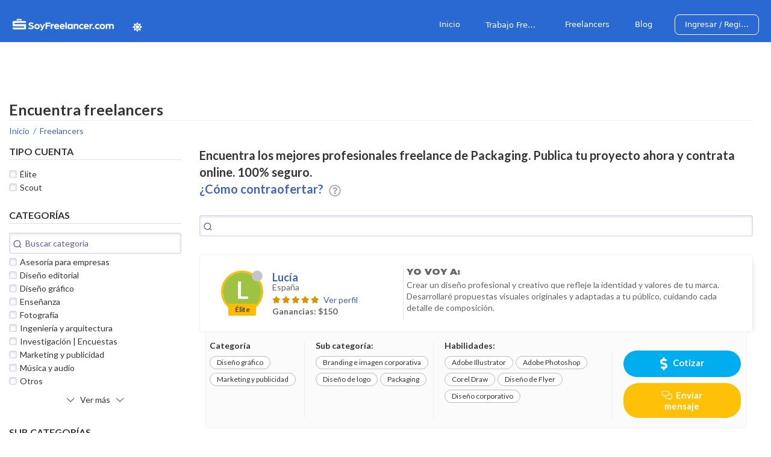

--- FILE ---
content_type: text/html; charset=utf-8
request_url: https://www.soyfreelancer.com/freelancers/packaging
body_size: 24388
content:
<!DOCTYPE html>
<html lang="es">
  <head>    
    
      
<meta charset="utf-8">
<title>Profesionales freelance de Packaging</title>
<meta name="language" content="spanish">
<meta name="robots" content="index, follow" />
<meta name="viewport" content="initial-scale=1.0, maximum-scale=5.0, minimum-scale=1.0, width=device-width, height=device-height">

<meta name="apple-mobile-web-app-capable" content="yes">
<meta name="apple-mobile-web-app-status-bar-style" content="black-translucent">

<meta name="description" content="Encuentra los mejores profesionales freelance de Packaging. Publica tu proyecto ahora y contrata online. 100% seguro.">
<meta name="keywords" content="freelancer, freelancer latinoamerica, profesionales online, soyfreelancer.com, de Packaging, ">

<meta property="og:title" content="Profesionales freelance de Packaging">
<meta property="og:description" content="Encuentra los mejores profesionales freelance de Packaging. Publica tu proyecto ahora y contrata online. 100% seguro.">
<meta property="og:url" content="https://www.soyfreelancer.com/">
<meta property="og:type" content="website" />
<meta property="og:image" content="">
<meta property="og:image:type" content="image/png">
<meta property="og:image:width" content="1400">
<meta property="og:image:height" content="700">
<meta property="og:locale" content="es_LA">

<meta property="fb:app_id" content="982647158442401">

<meta name="twitter:card" content="summary" />
<meta name="twitter:site" content="@soy_freelancer" />
<meta name="twitter:title" content="Profesionales freelance de Packaging">
<meta name="twitter:description" content="Encuentra los mejores profesionales freelance de Packaging. Publica tu proyecto ahora y contrata online. 100% seguro.">
<meta name="twitter:image" content="https://firebasestorage.googleapis.com/v0/b/soyfreelancer-c445e.appspot.com/o/meta-images%2Fog-mse.png?alt=media&token=e8a8105f-b9c2-4a24-a1a0-bb456372dd93" />

<link rel="apple-touch-icon-precomposed" sizes="144x144" href="/images/ico/apple-touch-icon-144-precomposed.png" data-remove="false" />
<link rel="apple-touch-icon-precomposed" sizes="114x114" href="/images/ico/apple-touch-icon-114-precomposed.png" data-remove="false" />
<link rel="apple-touch-icon-precomposed" sizes="72x72" href="/images/ico/apple-touch-icon-72-precomposed.png" data-remove="false" />
<link rel="apple-touch-icon-precomposed" href="/images/ico/apple-touch-icon-57-precomposed.png" data-remove="false" />
<link rel="shortcut icon" href="/images/ico/favicon.png" data-remove="false" />

<script type="application/ld+json">
    {
        "graph":[
           {
              "description":"Encuentra los mejores profesionales freelance de Packaging. Publica tu proyecto ahora y contrata online. 100% seguro.",
              "name":"Profesionales freelance de Packaging",
              "@type":"WebPage"
           },
           {
            "itemListElement":[
                   {
                      "item":"https://www.soyfreelancer.com/",
                      "position":1,
                      "name":"Inicio",
                      "@type":"ListItem"
                   },
                   {
                      "item":"https://www.soyfreelancer.com/freelancers",
                      "position":2,
                      "name":"Profesionales freelance",
                      "@type":"ListItem"
                   }
                ],
            "@type":"BreadcrumbList"
           },
           {
              "itemListElement":[
              
              ],
              "@type":"ItemList"
           }
        ],
        "@context":"https://schema.org/",
        "url" : "https://www.soyfreelancer.com/",
        "image": "https://firebasestorage.googleapis.com/v0/b/soyfreelancer-c445e.appspot.com/o/meta-images%2Fog-mse.png?alt=media&token=e8a8105f-b9c2-4a24-a1a0-bb456372dd93"
     }
</script>

<!-- Facebook Pixel Code -->
<!-- <script>
    !function (f, b, e, v, n, t, s) {
        if (f.fbq) return;
        n = f.fbq = function () {
            n.callMethod ?
                n.callMethod.apply(n, arguments) : n.queue.push(arguments);
        };
        if (!f._fbq) f._fbq = n;
        n.push = n;
        n.loaded = !0;
        n.version = '2.0';
        n.queue = [];
        t = b.createElement(e);
        t.async = !0;
        t.src = v;
        s = b.getElementsByTagName(e)[0];
        s.parentNode.insertBefore(t, s);
    }(window,
        document, 'script', 'https://connect.facebook.net/en_US/fbevents.js');

    fbq('init', '1534288136886407');
    fbq('track', "PageView");
</script>

<noscript>
    <img height="1" width="1" style="display: none" src="https://www.facebook.com/tr?id=1534288136886407&ev=PageView&noscript=1" />
</noscript> -->
<!-- End Facebook Pixel Code --> 
        
    
    <link rel="preconnect" href="https://ajax.aspnetcdn.com">
<link rel="preconnect" href="https://ajax.googleapis.com">
<link rel="preconnect" href="https://dialogflow.cloud.google.com">
<link rel="preconnect" href="https://fonts.googleapis.com">
<link rel="preconnect" href="https://fonts.gstatic.com">
<link rel="preconnect" href="https://www.google-analytics.com">
<link rel="preconnect" href="https://static.dialogflow.com">

<link rel="stylesheet" href="/css/splash-loader.css"/>
<script src="https://cdnjs.cloudflare.com/ajax/libs/popper.js/1.16.0/umd/popper.min.js"></script>
<link rel="stylesheet" href="https://ajax.aspnetcdn.com/ajax/bootstrap/4.5.0/css/bootstrap.min.css" media="print" onload="this.media='all'" />
<link rel="stylesheet" href="/css/waitMe.min.css" media="print" onload="this.media='all'" />
<link rel="stylesheet" href="/lib/vue-easy-toast/vue-easy-toast.css" media="print" onload="this.media='all'"/>

<link rel="preload" href="/css/all.min.css" as="style">
<script type="text/javascript" data-remove="false" id="google-fonts">
  WebFontConfig = {
    google: { families: ['Lato:400,300,700,latin,latin-ext', 'Roboto:500', 'Montserrat:700,900', 'Oswald:400,700:latin,latin-ext&display=swap'] },
    custom: {
      families: ['Font Awesome 5 Pro'],
      urls: ['/css/all.min.css']
    }
  };
  (function () {
    const wf = document.createElement('script');
    wf.src = 'https://ajax.googleapis.com/ajax/libs/webfont/1/webfont.js';
    wf.type = 'text/javascript';
    wf.async = 'true';
    //const s = document.getElementsByTagName('script')[0];
    const s = document.getElementById('google-fonts');
    s.insertAdjacentElement('afterEnd', wf);
  })();
</script>
<style>
  *,
*:after,
*:before {
  -moz-box-sizing: border-box;
  box-sizing: border-box;
  -webkit-font-smoothing: antialiased;
  -moz-osx-font-smoothing: antialiased;
  font-smoothing: antialiased;
  text-rendering: optimizeLegibility;
}

.social-button-pro {
  display: none;
}

html {
  font-size: 62.5%;
}

.nav-button {
  font-size: 1.2em;
}

body {
  color: #333;
  font: 400 1.4rem/2.4 "Lato", "Helvetica Neue", helvetica, arial, sans-serif;
  text-rendering: optimizeLegibility;
  padding: 0;
  margin: 0;
}

a,
a:not([href]) {
  color: #4267b2;
  cursor: pointer;
}

.footer-section a,
.footer-section a:not([href]) { 
  color: #b3ddff;
}

.mousepointer, .mousePointer {
  cursor: pointer;
}

/** Bootstrap overrides **/
.modal-body {
  padding: 1.3rem;
}

.modal-header {
  padding: 1.3rem;
  padding-bottom: 0.5rem;
  border: none;
}

.cta-banners {
  width: 300px;
  max-width: 300px;
}

.modal-footer {
  border: none;
  padding-top: 0;
}

.modal-close {
  font-size: 2rem;
}
h5.modal-title {
  font: 700 1.7rem/1 'Lato';
}

.page {
  padding-top: 150px;
}

.max-150 {
  max-width: 150px;
}

.section-title {
  margin: 60px 0 20px;
  background-color: #5b6e8c;
  color: #fff;
  padding: 10px;
  font: 400 1.3rem/1 Lato;
}

.br-b {
  border-bottom: 1px solid rgb(221, 221, 221);
  padding-bottom: 3px;
}

.badge-pill {
  margin: 6px;
  padding: 6px 11px;
  border-radius: 15px;
  background-color: #fff;
  border: 1px solid rgb(189, 189, 189);
  color: #333;
  font-size: 1.4rem;
  font: 400 1.4rem/1 Lato;
}

.badge .remove {
  color: #fff;
}

.badge .add {
  color: #0bb1ef;
}

.selectInvalid > .vs__dropdown-toggle{
  border: 1px solid rgb(220 53 69) !important;
  border-radius: 4px;
}

.select2-invalid {
  width: 100%;
  margin-top: .25rem;
  font-size: 80%;
  color: #dc3545;
}

.badge-pill.selected {
  background-color: #ffb308;
  color: #fff;
  border-color: #ffa500;
}


.usr-badge {
  max-width: 46px;
  text-align: center;
  display: block;
  margin-right: auto !important;
  margin-left: 7px;
  border-radius: 5px;
  margin-top: -12px;
  z-index: 2;
  position: relative;
}

.v-select {
  width: 100%;
}

.vs__dropdown-toggle {
  min-height: 48px;
}

.user-rating i {
  font-size: 1.2rem;
  color: #b9b9b9;
  margin-right: 2px;
}

.rating-value {
  font-size: 1.2rem;
}

.ratings {
  color: #db9100 !important;
}

.title-headline.quote {
  font: 900 3rem/1 Montserrat;
  border-right: 3px solid #cacaca;
  width: 300px;
}

.title-headline.quote span {
  font: 900 4rem/1 Montserrat;
}

.bb-line {
  border-bottom: 1px solid #d6d6d6;
  margin-bottom: 18px;
  margin-top: 38px;
}

.table-hover thead {
  background-color: #f9f9f9;
  padding: 10px;
}

.max-100p {
  max-width: 100%;
}

.table td,
.table th {
  padding: 1rem;
}

.ul-breadcrumbs {
  padding: 0;
  list-style: none;
}

ul.no-style {
  list-style: none;
  margin: 0;
  padding: 0;
}

.main-title {
  border-bottom: 1px solid #ecf1f3;
  margin-bottom: 0;
  padding-bottom: 5px;
  color: #333;
  font: 700 2.5rem/1 Lato;
}
.main-title .strong {
  font-size: 3.5rem;
  padding-top: 3px;
  display: block;
  color: #4267b2;
  padding-bottom: 10px;
}
.main-title .strong .orange{ 
  color: #ff7600
}

.bb-separator {
  border-top: 1px solid rgb(189, 189, 189);
}

.modal-title {
  font: 700 1.8rem/1 'Lato';
}

.modal-footer {
  display: flex;
  justify-content: flex-end;
}

.modal-footer .btn {
  max-width: 200px;
}

.phone-validation,
#finish-verification {
  max-width: 650px;
  margin: 0 auto;
  min-height: 150px;
}

.area-code {
  max-width: 80px;
}

.auth-google {
  background-color: #fff;
  border-radius: 4px;
  padding: 11px 12px;
  padding-right: 32px;
  padding: 8dp;
  margin: 0 auto;
  display: block;
  border: 1px solid #f3f3f3;
  color: #777777;
  -webkit-box-shadow: 0.5px 0.5px 2px 0px rgba(0, 0, 0, 0.2);
  -moz-box-shadow: 0.5px 0.5px 2px 0px rgba(0, 0, 0, 0.2);
  box-shadow: 0.5px 0.5px 2px 0px rgba(0, 0, 0, 0.2);
}

.auth-google:focus {
  outline: 5px auto rgb(198, 218, 251);
}

.auth-google span {
  white-space: nowrap;
  font-weight: 500;
  font-size: 1.4rem;
  font-family: 'Roboto', sans-serif;
  line-height: 100%;
  color: #807d82;
}

.auth-google-g {
  width: 18px;
  max-width: 18px;
  margin-right: 20px;
  margin-right: 24dp;
}

.hidden {
  display: none;
}

.image-container {
  border-radius: 50%;
  max-width: 160px;
  max-height: 160px;
  overflow: hidden;
}

.image-container img,
.profile-avatar img {
  width: 100%;
  max-width: 100%;
}

.bottom-line {
  border-bottom: 1px solid #ecf1f3;
}

.right-separator {
  border-right: 1px solid #d4d4d4;
}

.w-35 {
  width: 35%;
}

.w-65 {
  width: 65%;
}

.w-20 {
  width: 20%;
}

.w-80 {
  width: 80%;
}

a.btn {
  color: #fff;
  line-height: 1.2;
  font-size: 1.5rem;
  font-weight: bold;
}

.notifications {
  background-color: #d21757;
  animation: loadNotis 1s cubic-bezier(.36, .07, .19, .97) 1s both;
}

.notifications a.lnk-noti {
  color: #fff;
  font-weight: bold;
  font-size: 1.5rem;
}

.notifications i.fa-bell-o {
  animation: bellshake .5s cubic-bezier(.36, .07, .19, .97) 1.5s both;
  backface-visibility: hidden;
  transform-origin: top center;
}

.no-noti {
  font: 400 1.5rem/1 'Lato';
  padding: 5px;
  padding-top: 12px;
}

.notifications .point {
  content: "";
  display: block;
  position: absolute;
  width: 8px;
  height: 8px;
  background: red;
  top: 0;
  right: 0;
  border-radius: 50%;
}

.box-notifications .dropdown-menu.show {
  display: block;
  padding: 0;
  background-color: #fff;
  min-width: 250px;
  max-width: 300px;
  -webkit-box-shadow: 0px 2px 6px 0px rgba(0, 0, 0, 0.17);
  -moz-box-shadow: 0px 2px 6px 0px rgba(0, 0, 0, 0.17);
  box-shadow: 0px 2px 6px 0px rgba(0, 0, 0, 0.17);
  border-radius: 3px;
  padding: 10px 15px;
  max-height: 500px;
  overflow-y: scroll;
}

.noti-link {
  padding: 15px 5px;
  border-bottom: 1px solid #dedede;
}

.noti-link:nth-last-child(1) {
  border-bottom: none;
}

.noti-title {
  font: 700 1.3rem/1.2 'Lato';
  padding-bottom: 5px;
  white-space: normal;
}

.noti-img-console {
  max-width: 100%;
  margin-bottom: 8px;
}

.noti-body {
  font: 400 1.4rem/1.3 'Lato';
  color: #8a8a8a;
  white-space: normal;
}

.noti-date-posted {
  line-height: 1;
  font-size: 1.2rem;
  padding-top: 5px;
  text-align: right;
  color: gray;
  font-style: italic;
}

.picture-box {
  border-radius: 50%;
  overflow: hidden;
}

.picture-box img {
  width: 100%;
}

[data-pnotify].custom-elem {
  font-family: Arial, Helvetica, sans-serif;
  font-size: 10pt;
  line-height: 1.1;
}

[data-pnotify] .custom-container {
  background-color: #404040;
  background-image: none;
  border: none;
  -moz-border-radius: 10px;
  -webkit-border-radius: 10px;
  border-radius: 10px;
  padding: 15px;
  font-size: 15px;
}

[data-pnotify] .custom-title,
[data-pnotify] .custom-text {
  margin-left: 50px;
  color: #FFF;
}

[data-pnotify] .custom-title {
  font-weight: bold;
  font-size: 15px;
}

[data-pnotify] .custom-icon {
  color: #FFA;
}

@keyframes bellshake {
  0% {
    transform: rotate(0);
  }

  15% {
    transform: rotate(30deg);
  }

  30% {
    transform: rotate(-30deg);
  }

  45% {
    transform: rotate(25deg);
  }

  60% {
    transform: rotate(-20deg);
  }

  75% {
    transform: rotate(10deg);
  }

  85% {
    transform: rotate(-10deg);
  }

  92% {
    transform: rotate(2deg);
  }

  100% {
    transform: rotate(0);
  }
}

@keyframes loadNotis {
  0% {
    margin-top: -33px;
  }

  100% {
    margin-top: 0;
  }
}


.banner-elite,
.delayed {
  opacity: 0;
  -webkit-animation: fadeIn 2s forwards;
  animation: fadeIn 2s forwards;
  animation-delay: 2.5s;
}

.delayed {
  opacity: 0;
  -webkit-animation: fadeIn 0.5s forwards;
  animation: fadeIn .5s forwards;
  animation-delay: 1s;
}

@keyframes fadeIn {
  0% {
    opacity: 0;
  }

  100% {
    opacity: 1;
  }
}

.user-card .user-info .user-img {
  width: 70px;
}


.in-app,
#easy-toast-default {
  background-color: #fff;
  color: #333;
  max-width: 290px;
  padding: 25px 20px 20px;
  border-radius: 5px;
  -webkit-box-shadow: -3px 7px 14px -5px rgba(0, 0, 0, 0.25);
  box-shadow: -3px 7px 14px -5px rgba(0, 0, 0, 0.25);
  top: 10px !important;
  right: 10px !important;
  transition: all .4s linear;
}

.noti-img {
  max-width: 30px;
  border-radius: 50%;
  overflow: hidden;
}

.fill-img {
  height: 125px;
  background-size: 100%;
}

.noti-img img {
  width: 100%;
}

.noti-title {
  font: 700 1.8rem/1 'Lato';
  color: #006084;
  margin: 0;
  padding: 0px;
  padding-right: 10px;
}

.noti-icon {
  margin-top: 2px;
  margin-right: 10px;
  font-size: 1.8rem;
}

.noti-content {
  color: #636363;
  font: 400 1.5rem/1.4 'Lato';
  padding-top: 4px;
  padding-bottom: 5px;
}

.box-notifications .dropdown-item {
  padding: 10px 0 !important;
}

.in-app>a,
#easy-toast-default>a {
  font-size: 1.5rem !important;
  top: 7px;
  right: 4px;
  border-radius: 50%;
  width: 20px;
  height: 20px;
  line-height: 0.7;
  text-align: center;
  color: #bfbfbf !important;
  position: absolute;
}

#easy-toast-default.et-error>a,
#easy-toast-default.et-error .noti-icon,
#easy-toast-default.et-error .noti-title {
  color: #a7323d !important;
}

#easy-toast-default.et-info>a,
#easy-toast-default.et-info .noti-icon,
#easy-toast-default.et-info .noti-title {
  color: #235c67 !important;
}

#easy-toast-default.et-notice>a,
#easy-toast-default.et-notice .noti-icon,
#easy-toast-default.et-notice .noti-title {
  color: #2f2f2f !important;
}

#easy-toast-default.et-success>a,
#easy-toast-default.et-success .noti-icon,
#easy-toast-default.et-success .noti-title {
  color: #126f28 !important;

}


.messages-box::-webkit-scrollbar,
.dropdown-menu.show::-webkit-scrollbar,
.cool-lightbox__slide__img::-webkit-scrollbar {
  width: 10px;
}

/* Track */
.messages-box::-webkit-scrollbar-track,
.dropdown-menu.show::-webkit-scrollbar-track,
.cool-lightbox__slide__img::-webkit-scrollbar-track {
  background: #f1f1f1;
}

/* Handle */
.messages-box::-webkit-scrollbar-thumb,
.dropdown-menu.show::-webkit-scrollbar-thumb,
.cool-lightbox__slide__img::-webkit-scrollbar-thumb {
  background: #006084;
  border-radius: 5px;
}

/* Handle on hover */
.messages-box::-webkit-scrollbar-thumb:hover,
.dropdown-menu.show::-webkit-scrollbar-thumb:hover,
.cool-lightbox__slide__img::-webkit-scrollbar-thumb:hover {
  background: #555;
}


.li-breadcrumbs::after {
  content: '/';
  width: 5px;
  margin: 0 6px;
  color: #03aeee;
}

.li-breadcrumbs:nth-last-child(1)::after {
  display: none;
}

.footer-section {
  color: #fbfbfb;
  background-color: #2b3442;
  border-top: 1px solid #f3f3f3;
}

.footer-titles {
  font: 700 1.6rem/1 'Lato';
  margin-top: 20px;
}

.footer-lnk li {
  max-height: 25px;
}

.social-lnk a {
  font-size: 3rem;
  color: #b1b1b1;
}

.service-actions i {
  font-size: 2rem;
  color: #00acee;
}

.service-actions i.selected {
  color: #3fa500;
}

/* Sets the containers height and width */
.base-timer {
  position: relative;
  width: 300px;
  height: 300px;
}

/* Removes SVG styling that would hide the time label */
.base-timer__circle {
  fill: none;
  stroke: none;
}

/* The SVG path that displays the timer's progress */
.base-timer__path-elapsed {
  stroke-width: 7px;
  stroke: grey;
}

.phone-verify-block {
  min-height: calc(100vh - 529px);
}

.status-pending {
  color: #ff7600;
  margin-left: 15px;
  font-size: 1.6rem;
  font-weight: bold;
}

.quote-sent {
  color: #00a516;
  margin-left: 15px;
  font-size: 1.6rem;
  font-weight: bold;
}

.elite-thunder {
  max-width: 20px;
}

.elite-lnk {
  position: relative;
  color: #fff !important;
}

.membership-tooltip {
  display: block;
  padding: 20px;
  background-color: #fff;
  width: 245px;
  height: 200px;
  -webkit-box-shadow: 0px 2px 6px 0px rgba(0, 0, 0, 0.17);
  -moz-box-shadow: 0px 2px 6px 0px rgba(0, 0, 0, 0.17);
  box-shadow: 0px 2px 6px 0px rgba(0, 0, 0, 0.17);
  border-radius: 3px;
  position: absolute;
  top: 30px;
  background-color: #003f9d;
  background-image: url(/images/elite-background.jpg);
  background-repeat: no-repeat;
  background-position: left -40px;
  padding-left: 80px;
  padding-top: 81px;
  color: #fff;
  font-size: 1.6rem;
}

.membership-tooltip h2 {
  font: 700 1.8rem/1 'Lato';
  padding-bottom: 5px;
  color: #fff700;
}


.wrapper {
  background: #fff;
  -webkit-border-radius: 0;
  -moz-border-radius: 0;
  border-radius: 0;
  -moz-background-clip: padding;
  -webkit-background-clip: padding-box;
  background-clip: padding-box;
  z-index: 90;
  margin-top: 15px;
  position: relative;
  background-color: rgba(208, 219, 255, .3);
  border: 1px solid #ececec;
  border-bottom: 4px solid #ffd600;
}


.ribbon-wrapper-green {
  width: 85px;
  height: 88px;
  overflow: hidden;
  position: absolute;
  top: -3px;
  right: -3px;
  font-size: .8rem;
}



.ribbon-green {
  font: 700 1.1rem Sans-Serif;
  color: #333;
  text-align: center;
  text-shadow: rgba(255, 255, 255, .5) 0 1px 0;
  -webkit-transform: rotate(45deg);
  -moz-transform: rotate(45deg);
  -ms-transform: rotate(45deg);
  -o-transform: rotate(45deg);
  position: relative;
  padding: 7px 0;
  width: 120px;
}

.ribbon-green:before {
  left: 0;
}

.ribbon-green:after {
  right: 0;
}

.ribbon-wrapper-2 {
  width: 95px;
  height: 95px;
  overflow: hidden;
  position: absolute;
  top: -6px;
  right: -6px; }

.ribbon-2 {
  font: bold 15px Sans-Serif;
  line-height: 18px;
  color: #333;
  text-align: center;
  text-transform: uppercase;
  -webkit-transform: rotate(45deg);
  -moz-transform: rotate(45deg);
  -ms-transform: rotate(45deg);
  -o-transform: rotate(45deg);
  position: relative;
  padding: 4px 0;
  left: 0px;
  top: 22px;
  width: 125px;
  background-color: #bfdc7a;
  color: #333;
  text-shadow: rgba(255,255,255,.5) 0 1px 0;
  box-shadow: 0 4px 6px rgba(0, 0, 0, 0.1);
  letter-spacing: 0.5px;
  box-shadow: -3px 5px 6px -5px rgba(0, 0, 0, 0.5); }

.ribbon-2:before, .ribbon-2:after {
  content: "";
  border-top: 4px solid #8ebf45;
  border-left: 4px solid transparent;
  border-right: 4px solid transparent;
  position: absolute;
  bottom: -4px; }

.ribbon-2:before {
  content: "";
  position: absolute;
  left: 0px;
  top: 100%;
  z-index: -1;
  border-left: 4px solid #90a55e;
  border-right: 4px solid transparent;
  border-bottom: 4px solid transparent;
  border-top: 4px solid #90a55e; }

.ribbon-2:after {
  content: "";
  position: absolute;
  right: 3px;
  top: 100%;
  z-index: -1;
  border-left: 4px solid transparent;
  border-right: 4px solid #90a55e;
  border-bottom: 4px solid transparent;
  border-top: 4px solid #90a55e; }

.ribbon-3 {
  font: bold 15px Sans-Serif;
  line-height: 18px;
  color: #333;
  text-align: center;
  text-transform: uppercase;
  -webkit-transform: rotate(45deg);
  -moz-transform: rotate(45deg);
  -ms-transform: rotate(45deg);
  -o-transform: rotate(45deg);
  position: relative;
  padding: 4px 0;
  left: 0px;
  top: 22px;
  width: 125px;
  background-color: #0035DF;
  color: #ffffff;
  text-shadow: rgba(255,255,255,.5) 0 1px 0;
  box-shadow: 0 4px 6px rgba(0, 0, 0, 0.1);
  letter-spacing: 0.5px;
  box-shadow: -3px 5px 6px -5px rgba(0, 0, 0, 0.5); }

.ribbon-3:before, .ribbon-3:after {
  content: "";
  border-top: 4px solid #003CFF;
  border-left: 4px solid transparent;
  border-right: 4px solid transparent;
  position: absolute;
  bottom: -4px; }

.ribbon-3:before {
  content: "";
  position: absolute;
  left: 0px;
  top: 100%;
  z-index: -1;
  border-left: 4px solid #00259F;
  border-right: 4px solid transparent;
  border-bottom: 4px solid transparent;
  border-top: 4px solid #00259F; }

.ribbon-3:after {
  content: "";
  position: absolute;
  right: 3px;
  top: 100%;
  z-index: -1;
  border-left: 4px solid transparent;
  border-right: 4px solid #00259F;
  border-bottom: 4px solid transparent;
  border-top: 4px solid #00259F; }

.error-on-top {
  position: relative;
}

.error-on-top .input-group .invalid-feedback,
.error-on-top .invalid-feedback {
  position: absolute;
  top: -39px !important;
  width: auto;
  height: 27px;
  white-space: nowrap;
  padding: 5px 15px;
  background: #FFFFFF;
  -webkit-border-radius: 10px;
  -moz-border-radius: 10px;
  border-radius: 10px;
  border: 1px solid #ffd5d5;
}

.error-on-top .invalid-feedback:after {
  content: '';
  position: absolute;
  border-style: solid;
  border-width: 8px 9px 0;
  border-color: #FFFFFF transparent;
  display: block;
  width: 0;
  z-index: 1;
  bottom: -8px;
  left: 18px;
}

.error-on-top .invalid-feedback:before {
  content: '';
  position: absolute;
  border-style: solid;
  border-width: 8px 9px 0;
  border-color: #ffd5d5 transparent;
  display: block;
  width: 0;
  z-index: 0;
  bottom: -9px;
  left: 18px;
}

df-messenger {
  position: fixed;
  z-index: 99999;
}

.pre-line {
  white-space: pre-line;
}
.paypal-btn {
  max-width: 50px;
}

@media (max-width: 36em) {
  .li-breadcrumbs:nth-last-child(1)::before {
    content: '<';
    width: 10px;
    margin: 0 5px 0 0;
    color: #03aeee;
  }
}

@media only screen and (max-width: 48.75em) {


  .main-content {
    padding-top: 105px !important;
  }

  .title-headline {
    font: 700 2rem/1 Lato;
  }

  .bb-line {
    padding-bottom: 10px;
  }

  .min-100p {
    min-width: 100% !important;
  }

  .w100m {
    width: 100% !important;
    max-width: 100% !important;
  }

  .modal-content {
    padding: 10px;
  }

  .li-breadcrumbs {
    max-height: 18px;
    line-height: 1;
  }

  .chat-btn {
    display: block;
    background: none;
    border-radius: 50%;
    bottom: 18pt;
    display: inline;
    padding: 0px;
    position: fixed;
    z-index: 999;
    right: 18pt;
    top: auto;
    box-sizing: border-box;
    height: 55px;
    width: 55px;
    cursor: pointer;
    border-radius: 50%;
    background-color: #53a71a;
  }

  .chat-btn i {
    color: #fff;
    font-size: 2.8rem;
  }

  .chat-mobile {
    position: fixed;
    z-index: 2000;
    background-color: white;
    top: 0;
    left: 0;
    width: 100vh;
    height: 100% !important;
    margin-top: 0 !important;
  }

  .chat-open {
    height: 100% !important;
    overflow: hidden;
  }

  .chat-mobile .chat-fixed {
    width: 100vw;
    height: 100%;
  }

  .chat-mobile #chat-message {
    min-height: calc(98% - 40px);
  }

  .chat-mobile .chat-text-control {
    margin-bottom: 0;
    max-width: 94vw;
  }

  .chat-mobile .__vuescroll {
    flex: 1
  }

  

  .chat-mobile .chat-header {
    height: 50px;
  }
}

@media only screen and (min-width: 48.7500001em) {
  .main-content {
    padding-top: 160px !important;
    min-height: calc(100vh - 287px);
  }


  .title-headline {
    font: 700 1.8rem/1.4 Lato;
  }


  .title-headline.quote {
    font: 900 3rem/1 Montserrat;
    text-align: right;
    padding-right: 20px;
    margin-right: 16px;
    border-right: 3px solid #cacaca;
    max-width: 100px;
  }

  .title-headline.quote span {
    font: 900 4rem/1 Montserrat;
  }

  .max-md-50p {
    max-width: 50% !important;
  }

  .modal-content {
    padding: 20px;
  }

  .profile-right {
    min-width: 30%;
    max-width: 30%;
  }

  .profile-headline {
    font: 400 1.8rem/1.3 Lato;
  }

  .profile-detail-text {
    font: 300 1.8rem/1.5 Lato;
    text-align: justify;
  }

  .application-profile .picture-box {
    max-width: 40px;
    margin-left: 15px;
  }
}


@media print {
  .no-print {
    display: none !important;
  }
}

@media only screen and (max-width: 48.75em) {
  .sidebar-chat:not(.chat-mobile) {
    display: none;
  }
}

@media (max-width: 992px) {
  .w100md {
    width: 100% !important;
    max-width: 100% !important;
  }
}


  /* Controls */
.form-control {
    height: calc(2.4em + 1.2rem + 2px);
    padding: .6rem 1.2rem;
    border-radius: 0.4rem;
    font-size: 1.4rem;
}
.input-group-text {
    font-size: 1.4rem; 
}
.text-control-c {
    padding: 14px 10px 8px;
    color: #8a8a8a;
    height: 44px;
    border: none;
    border-radius: 0;
    border-bottom: 1px solid #dedede;
    font-size: 1.4rem;
}
.select-control {
  padding: 7px 10px 8px;
  color: #8a8a8a;
  height: 47px;
  border: 1px solid #d8d8d8;
}
.text-control-c:focus {
    color: #495057;
    background-color: #fff;
    border-color: #00adee;
    border-width: 1px;
    outline: 0;
    box-shadow: none;
}

.input-icon, .input-group {
    position: relative;
}

.input-icon i {
    position: absolute;
    top: 20px;
    font-size: 1.6rem;
    color: #a5a5a5;
}
.input-group-c  {
    padding-bottom: 35px;
}

.input-icon .aria-label, .input-group-c .aria-label {
    font-size: 1.2rem;
    color: #a5a5a5;
    top: -10px;
    position: absolute;
}

.input-icon .text-control-c, .input-group-c .text-control-c {
    padding: 14px 20px 8px 30px;
}

.input-group-c .text-control-c {
    padding-left: 10px;
}

.input-group .invalid-feedback, 
.input-group .valid-feedback {
    position: absolute;
    top: 51px;
    line-height: 1.2;
}

.large-form .input-icon {
    padding-bottom: 32px;
}

.btn {
    width: 100%;
    border-radius: 25px;
    padding: 11px 35px;
    border: none;
    font-size: 1.3rem;
}

.btn-primary {
    background-color: #00adee !important;
}

.btn-cta {
  color: white;
  font-weight: bold;
  font-size: 1.8rem;
}
.btn.height40 {
    max-height: 40px;
}
.btn.max150 {
    max-width: 150px;
}
.btn.max130 {
  max-width: 130px;
}
.btn.min150 {
  min-width: 150px;
}
.btn.min130 {
  min-width: 130px;
}
.btn.max200 {
    max-width: 200px;
}
.min200 {
  min-width: 200px;
}
.max250 {
    max-width: 250px;
}
.max300 {
    max-width: 300px;
}
.max600 {
  max-width: 600px;
}

.input-file input[type="file"]{
    display: none;
}


.select2-container .select2-selection {
    border-bottom: 1px solid #ced4da;
    border-radius: 0;
    min-height: 50px !important;
    margin-bottom: 20px;
    padding-bottom: 5px;
}
.select2-selection__rendered {
    line-height: 36px !important;
}
.select2-container .select2-selection--single {
    min-height: 48px !important;
}
.select2-selection__arrow {
    min-height: 47px !important;
}
.select2-container--bootstrap4 .select2-selection__clear {
    width: 1.3em;
    min-height: 1.3em;
    margin-top: .8em;
}
.select2-container--bootstrap4 .select2-selection--multiple .select2-selection__choice {
    padding: 0 18px 0 8px;
    border-radius: 19px;
    line-height: 1.6;
}
.text-control {
    border-radius: 0;
    height: 48px;
    margin-bottom: 20px;
    font-size: 1.6rem;
}
.text-control-select {
    margin-bottom: 20px;
}

.flag-icon {
    width: 46px;
    height: 46px;
}

.tb-actions {
    min-width: 75px;
}

.ui-pnotify-container {
    background-color: #fff;
    padding: 20px;
    padding-top: 16px;
    color: #333;
}
.ui-pnotify-container.alert-info {
    background-color: #d1ecf1;
    border-color: #bee5eb;
}
.ui-pnotify-icon, .ui-pnotify-icon span {
    font-size: 2rem;
}

.ui-pnotify-title {
    font-size: 2rem !important;
    padding-left: 3px;
}

.ui-pnotify.ui-pnotify-with-icon .ui-pnotify-title, .ui-pnotify.ui-pnotify-with-icon .ui-pnotify-text {
    margin-left: 0;
}

.ui-pnotify-text {
    display: block;
    line-height: 1.8rem;
    font-size: 1.5rem;
    margin: 0;
    padding-bottom: 10px;
}
.ui-pnotify .btn {
    max-width: 45%;
}

.ui-pnotify-action-bar {
    justify-content: space-around !important;
    padding-left: 0;
}

.validate-phone {
    position: absolute;
    right: 37px;
    top: 11px;
    z-index: 10;
}

.info-signup {
    font: 400 1.2rem/1 LAto;
    color: #ababab;
    padding-top: 7px;
}

a.btn, 
a.btn:not([href]):not([tabindex]){
  color: #fff;
  line-height: 1.2;
  font-size: 1.5rem;
  font-weight: bold;
}

a.btn-neutral, .btn-neutral{
  background-color: white;
  border: 1px solid gray;
  color: gray !important;
}

.text-control-select.is-invalid, .text-control-select:invalid {
  background-position: right calc(.375em + 1.2rem) center;
}

.page-link {
  border: none;
}
.page-item  {
  padding: 0 3px;
}

.pp-section {
  padding-top: 10px;
  padding-bottom: 10px;
  margin-bottom: 7px;
  font: 300 3rem/1 'Lato';
}
@media only screen and (max-width: 45.75em) {
    .btn {
        padding: 10px;
    }

    .mb-hidden{
        display: none
    }
    .title-register {
      font-size: 3.5rem;
    }
    .modal-content {
      position: relative;
    }
    .modal-header .close {
      position: absolute;
      right: 19px;
      top: 10px;
      font-size: 5rem;
    }
}

@media only screen and (min-width: 48em) {
    .w-md-100 {
        max-width: 100px
    }
    .w-md-150 {
        max-width: 150px
    }
    .w-md-200 {
        max-width: 200px
    }
}
  
.navbar-brand  {
    background-image: url(/images/logo-blue-sf.png);
    background-repeat: no-repeat;
    background-size: contain;
    display: inline-block;
    width: 100%;
}

.social-media {
    background-color: #4267b2;
    margin-bottom: 25px;
}

.social-media .social-link {
    color: #fff;
    font-size: 1.5rem;
    padding-top: 0;
    line-height: 180%;
}

.mb-menu {
    width: 28px;
    height: 20px;
    max-width: 30px;
}

.mb-menu-container {
    cursor: pointer;
}
.mb-menu-container:hover .mb-line {
    background-color: #00adee;    
}

.mb-menu-container:hover .mb-menu-title {
    color: #00adee;
}

.mb-menu-title {
    font: 700 1.4rem/1 'Oswald', Arial;
    padding-right: 10px;
}

.mb-menu .mb-line {
    background-color: #333333;
    height: 4px;
    margin-bottom: 3px;
}

.mb-menu .mb-line:nth-child(1) {
    border-radius: 2px 2px 0 0;
}

.mb-menu .mb-line:nth-child(3) {
    border-radius: 0 0 2px 2px;
}

.fixed-nav {
    width: 320px;
    max-width: 320px;
    background-color: #fff;
    height: 100%;
    position: fixed;
    top: 0;
    z-index: 9999;
    -webkit-box-shadow: -5px 0px 5px -3px rgba(148,148,148,0.16);
    -moz-box-shadow: -5px 0px 5px -3px rgba(148,148,148,0.16);
    box-shadow: -5px 0px 5px -3px rgba(148,148,148,0.16);
    right: -500px;
    -webkit-transition: right .2s ease-out;
    -moz-transition: right .2s ease-out;
    -ms-transition: right .2s ease-out;
    -o-transition: right .2s ease-out;
    transition: right .2s ease-out;
}

.fixed-nav.open {
    right: 0;
}

.fixed-nav .menu-header {
    padding: 20px;
    padding-bottom: 10px;
}

.fixed-nav .menu-header h2 {
    font: 700 1.8rem/1 'Oswald', Arial;
    padding-right: 10px;
}

.fixed-nav .fixed-nav-ul {
    list-style: none;
    padding: 0;
}


.fixed-nav .menu-header i {
    font-size: 2.5rem;
    cursor: pointer;
}

.fixed-nav .nav-item .nav-lnk {
    text-decoration: none;
    text-transform: uppercase;
    color: #333333;
    padding: 10px 20px;
    display: block;
}

.fixed-nav .nav-item .nav-lnk:hover {
    color: #fff;
    background-color: #00adee;
}

.fixed-top {
    background-color: white;
    padding-bottom: 10px;
}

.social-link {
    min-width: 31px;
    min-height: 32px;
    padding-top: 11px;
    padding-left: 6px;
    margin-left: -2px;
}

.elite-lnk {
    color: white;
    margin-right: 20px;
    line-height: 1.2;
}
.elite-lnk:hover {
    color: white;
}
.badge-scout {
  display: block;
  padding: 4px 9px;
  background-color: #b8b8b8;
  max-height: 20px;
  font: 700 1.2rem/1 'Lato';
  color: #fff;   
}
.badge-elite {
    display: block;
    padding: 4px 9px;
    border-radius: 2px;
    background-color: #ffbc00;
    max-height: 20px;
    font: 700 1.2rem/1 'Lato';
    color: #3e3e3e;    
}
.google-login .auth-google {
    margin: 0;
    margin-left: 16px;
}
@media only screen and (max-width: 48.75em) {
    .navbar-brand{
        display: inline-block;
        max-width: 74%;        
        height: 31px;
        margin: 0 auto;
    }
    .close-item-lnk {
        display: none;
    }
    .fixed-nav .nav-item .nav-lnk {
        font: 400 2rem/1 Oswald, Arial;
    }
    .elite-lnk {
        margin: 0;
        padding-top: 7px;
        justify-content: flex-end !important;
    }
    
}
@media only screen and (min-width: 48.750001em) {
    .fixed-nav .nav-item .nav-lnk {
        font: 400 1.8rem/1 Oswald, Arial;
    }
}
@media only screen and (min-width: 64em) {
    .navbar-brand {
        max-width: 287px;
        margin-top: -4px !important;
        margin-left: 0 !important;
        margin-right: 100px !important;
        height: 32px;
        width: 100%;
    }
    #preHeader{
        height: 36px;
    }
}


@media only screen and (min-width: 1170px){
    .social-link {
        min-width: 30px;
        min-height: 30px;
    }
}

</style>
    <link rel="stylesheet" href="https://cdn.jsdelivr.net/npm/instantsearch.css@8.0.0/themes/satellite-min.css" integrity="sha256-p/rGN4RGy6EDumyxF9t7LKxWGg6/MZfGhJM/asKkqvA=" crossorigin="anonymous">
<link rel="stylesheet" href="https://cdn.jsdelivr.net/npm/instantsearch.css@8.0.0/themes/reset-min.css" integrity="sha256-2AeJLzExpZvqLUxMfcs+4DWcMwNfpnjUeAAvEtPr0wU=" crossorigin="anonymous">
<style>
  /* #resultsContainer{
    position: absolute;
    background: #fff;
    display: block;
    z-index: 1500;
    padding: 10px;
    margin-top: 5px;
    width: 77vw;
    max-width: 1125px;
    border-radius: 5px;
    box-shadow: rgba(60, 64, 67, 0.3) 0px 1px 2px 0px, rgba(60, 64, 67, 0.15) 0px 2px 6px 2px;
  } */

  /* .ais-SearchBox-input{
    appearance: none;
    background-color: #fff;
    border: 1px solid #d6d6e7;
    border-radius: 3px;
    box-shadow: inset 0 1px 4px 0 rgba(119,122,175,.3);
    caret-color: #5a5e9a;
    color: #23263b;
    -webkit-box-flex: 1;
    flex: 1 1 0%;
    font: inherit;
    max-width: 100%;
    padding-left: 2.5rem;
  } */

  .ais-SearchBox-input{
    font-size: 1.4rem;
  }

  .ais-SearchBox-form{
    height: 3.5rem !important;
  }

  .ais-SearchBox-form::before{
    left: 0.6rem !important;
    margin-top: -0.5rem;
    position: absolute;
    top: 45% !important;
    width: 1.4rem !important;
    height: 1.4rem !important;
  }

  .ais-Hits-item {
    box-shadow: none !important;
    font-size: inherit !important;
    padding: 0 !important;
  }

  ais-Hits-item > div {
    border-bottom: none !important;
  }

  .ais-Pagination-link{
    font-size: inherit !important;
    padding: 15px !important;
  }

  .ais-RefinementList-labelText, .ais-HierarchicalMenu-label{
    font-size: 1.4rem !important;
  }

  .ais-RefinementList-count, .ais-HierarchicalMenu-count{
    font-size: 1.2rem;
    padding: 3px 4px;
    display: none;
  }

  .ais-RefinementList-checkbox{
    height: 1.3rem !important;
    width: 1.3rem !important;
  }

  .ais-RefinementList-showMore{
    width: 100%;
    box-shadow: none;
  }

  .ais-RefinementList-showMore:focus, .ais-RefinementList-showMore:hover{
    background-image: none;
    border: none;
    box-shadow: none;
  }

  .filter-title {
    font: 700 1.6rem/1 'Lato';
  }

  .ais-RatingMenu-item--selected svg{
    fill: #ffc107;
  }

  .profile-letter{
    display: block !important;
    width: 70px;
    height: 70px;
    border-radius: 50%;
    z-index: 1;
    position: relative;
    font-size: 4rem;
    font-weight: 600;
    text-align: center;
    color: #fff;
    padding-top: 26px;
    margin-left: -3px;
    margin-top: -3px;
  }

  .profile-letter-hidden{
    display: none !important;
  }

  .hidden-image-profile {
    display: none !important;
  }

  .usr-badge{
    margin-left: 12px !important;
    margin-top: -15px !important;
  }

  .starRating{
    font-size: 1.6rem;
    line-height: 1.3 !important;
    margin-right: 3px;
  }

  a.ais-RatingMenu-link:link {
    text-decoration: none;
  }

  .ais-RatingMenu-item--selected > div > a > i {
    font-size: 1.75rem !important;
  }

  .ais-SearchBox-input {
    padding-left: 2.6rem !important;
  }

  .collapsible {
    background-color: #777;
    color: white;
    cursor: pointer;
    padding: 18px;
    width: 100%;
    border: none;
    text-align: left;
    outline: none;
    font-size: 15px;
  }

  .active, .collapsible:hover {
    background-color: #555;
  }

  .content {
    padding: 0 18px;
    display: none;
    overflow: hidden;
    background-color: #f1f1f1;
  }

  .categories-limited {
    overflow: hidden;
    max-height: 90px;
  }

  .subCategories-limited {
    overflow: hidden;
    max-height: 80px;
  }

  #postedIn {
    font: 700 2rem/1.4 'Lato';
    padding-bottom: 20px;
  }

  /* .image-container {
    width: 70px !important;
    height: 70px !important;
    border: 3px solid #b8b8b8;
  } */

  .user-card {
  padding: 20px;
  border: 1px solid #f1f1f1;
  border-radius: 4px;
  -webkit-box-shadow: 3px 4px 11px -8px rgba(0, 0, 0, 0.25);
  box-shadow: 4px 4px 11px -8px rgba(0, 0, 0, 0.25);
  color: #656565;
  background-color: #fff;
}

.user-card .user-info .user-img {
  min-width: 70px;
  max-width: 70px;
}

.user-box {
  max-width: 30%;
}

.separator {
  border-left: 1px solid #efefef;
  padding-left: 18px;
}

.user-extras {
  padding: 16px;
  margin: 0 10px;
  border: 1px solid #f1f1f1;
  border-top: none;
  border-radius: 0 0 5px 5px;
  background-color: #fbfbfb;
}

.user-extras div:nth-child(1) {
  border-left: 0;
  padding-left: 0;
  /* max-width: 100%; */
}

.headline-box {
  max-width: 70%;
  padding: 0;
  padding-left: 20px;
  border-left: 1px solid #e2e2e2;
}

.freelancer-lnk {
  font: 700 1.8rem/1 Lato;
}

.headline {
  line-height: 1.4;
}

.user-country,
.user-rating {
  line-height: 1.2;
}

.usr-skills {
  max-width: 40%;
  padding-bottom: 0 !important;
}

.usr-skills .badge-pill:nth-child(1) {
  margin-left: 0 !important;
}

.badge-pill {
  padding: 4px 11px;
  font-size: 1.2rem;
  margin: 0;
  margin-right: 4px;
  margin-bottom: 6px;
}

.title-headline.quote,
.title-headline.quote span {
  font: 900 1.5rem/1 Montserrat;
  border: none;
  max-width: 100%;
  text-align: left;
}

.lh-1 {
  line-height: 1;
}

.ud-list li {
  padding-bottom: 2px;
}

.ud-list i {
  color: #00adee;
  font-size: 1.1rem;
  margin-right: 5px;
}

.image-container {
  width: 60px;
  height: 60px;
}

.actionsButtons{
  max-width:180px; 
  font-size:1.3rem;
  margin-left: auto;
  margin-right: auto;
  max-width: 195px;
  width: 195px;
}

.usr-badge{
  width: 155px;
}

@media only screen and (max-width: 425px){
  .user-box {
    max-width: 100%;
  }
  .usr-skills{
    display: none;
  }

  .usr-languages{
    display: none;
  }

  .separator{
    border-left: none;
  }
}

@media only screen and (max-width: 768px){
  #subCategories.separator{
    border-left: none;
    padding-left: 0;
    margin-left: 0 !important;
  }
}

@media only screen and (max-width: 991px) {
  #skills.separator{
    border-left: none;
    padding-left: 0 !important;
  }
  .usr-skills {
    max-width: none;
  }
}

@media only screen and (max-width: 1199px) {
  #actionsBtn.separator{
    border-left: none;
  }
}
</style>
<link rel="stylesheet" href="https://cdn.jsdelivr.net/npm/instantsearch.css@8.0.0/themes/reset-min.css" integrity="sha256-2AeJLzExpZvqLUxMfcs+4DWcMwNfpnjUeAAvEtPr0wU=" crossorigin="anonymous">
<link rel="stylesheet" href="/css/image-loader.css" />
<link rel="stylesheet" href="https://unpkg.com/vue-select@3.10.8/dist/vue-select.css">
    <style>
     
    </style>

    <script>
      if (localStorage.theme === 'dark' || (!('theme' in localStorage) && window.matchMedia('(prefers-color-scheme: dark)').matches)) {
          document.documentElement.classList.add('tw-dark')
      } else {
          document.documentElement.classList.remove('tw-dark')
      }
    </script>
    <link href="/css/output.css" rel="stylesheet">

    <!---------------------------------firestore libs-------------------------------------->
<script src="https://www.gstatic.com/firebasejs/8.2.10/firebase-app.js"></script>
<script src="https://www.gstatic.com/firebasejs/8.2.10/firebase-auth.js"></script>
<script src="https://www.gstatic.com/firebasejs/8.2.10/firebase-storage.js"></script>
<script src="https://www.gstatic.com/firebasejs/8.2.10/firebase-firestore.js"></script>
<script src="https://www.gstatic.com/firebasejs/8.2.10/firebase-functions.js"></script>
<script src="https://www.gstatic.com/firebasejs/8.2.10/firebase-messaging.js"></script>
<script src="https://www.gstatic.com/firebasejs/8.2.10/firebase-analytics.js"></script>
<script src="https://www.gstatic.com/firebasejs/8.2.10/firebase-remote-config.js"></script>

<!------------------------------------------------------------------------------------->
<script data-cookiecategory="necessary" src="https://apis.google.com/js/api.js"></script>
<script src="https://accounts.google.com/gsi/client"></script>

<script src="https://ajax.googleapis.com/ajax/libs/jquery/3.5.1/jquery.slim.min.js"></script>
<script src="https://cdnjs.cloudflare.com/ajax/libs/popper.js/1.14.7/umd/popper.min.js" defer></script>
<script src="https://ajax.aspnetcdn.com/ajax/bootstrap/4.5.0/bootstrap.min.js" defer></script>

<script src="https://unpkg.com/vue@2.6.11/dist/vue.min.js"></script>
<script src="/lib/lodash.custom.min.js"></script>
<script src="https://unpkg.com/moment@2.24.0/min/moment.min.js"></script>

<script src="https://unpkg.com/axios@0.19.2/dist/axios.min.js" async defer></script>
<script src="https://unpkg.com/autonumeric@4.5.13/dist/autoNumeric.min.js" async defer></script>
<script src="https://unpkg.com/moment@2.24.0/locale/es.js" async defer></script>
<script src="https://cdnjs.cloudflare.com/ajax/libs/lazysizes/5.2.2/lazysizes.min.js"></script>

<script>
  window.lazySizes.cfg.expFactor = 1.5;
  window.lazySizes.cfg.loadMode = 2;

  document.addEventListener('lazybeforeunveil', function (e) {
    let backgroundObj = e.target.getAttribute('data-bg');
    if (backgroundObj) {
      let backgroundList = backgroundObj.split(',') || [];

      if (backgroundList.length) {
        const backgroundString = backgroundList.map(background => `url(${background})`).join(', ');
        e.target.style.backgroundImage = backgroundString.replace('"', '')
      }
    }

  })
</script>
<script>
  // Your web app's Firebase configuration
  const firebaseConfig = {
    apiKey: "AIzaSyDcfTBT5ChKGmxSUDPuValqXA-V9iL5GLM",
    authDomain: "soyfreelancer-c445e.firebaseapp.com",
    databaseURL: "https://soyfreelancer-c445e.firebaseio.com",
    projectId: "soyfreelancer-c445e",
    storageBucket: "soyfreelancer-c445e.appspot.com",
    messagingSenderId: "944203600287",
    appId: "1:944203600287:web:41fd1d351e5cf6861e6daa",
    clientId: "944203600287-526esq0lis20agejs5hhknijnhrscv88.apps.googleusercontent.com",
    measurementid: "G-B2LJ4JY3X8",
  };

  
  // Initialize Firebase
  firebase.initializeApp(firebaseConfig);
  firebase.analytics();

  const remoteConfig = firebase.remoteConfig();
  
  
    remoteConfig.settings.minimumFetchIntervalMillis = 3600000;
  
  
</script>

<script src="/js/helpers/vue-constants.js?v=2.0.0.0"></script>
<script src="/js/helpers/authenticate.js?v=2.0.0.0"></script>
<script src="/js/helpers/utils.js?v=2.0.0.0"></script>
<script src="/js/helpers/countries.js?v=2.0.0.0"></script>

<script src="/js/helpers/waitMe.min.js" async defer></script>
<script src="/js/helpers/notify.js?v=2.0.0.0" async defer></script>
<script src="/js/helpers/components.js?v=2.0.0.0" async defer></script>
<script src="/js/helpers/filters.js?v=2.0.0.0" async defer></script>
<script src="/js/helpers/messaging.js?v=2.0.0.0" async defer></script>
<script src="/lib/vue-easy-toast/vue-easy-toast-lite.min.js?v=2.0.0.320"></script>
<!-- Facebook Pixel Code component -->

<script type="text/plain" data-cookiecategory="analytics">
  !function (f, b, e, v, n, t, s) {
      if (f.fbq) return;
      n = f.fbq = function () {
          n.callMethod ?
              n.callMethod.apply(n, arguments) : n.queue.push(arguments);
      };
      if (!f._fbq) f._fbq = n;
      n.push = n;
      n.loaded = !0;
      n.version = '2.0';
      n.queue = [];
      t = b.createElement(e);
      t.async = !0;
      t.src = v;
      s = b.getElementsByTagName(e)[0];
      s.parentNode.insertBefore(t, s);
  }(window,
      document, 'script', 'https://connect.facebook.net/en_US/fbevents.js');

  fbq('init', '1534288136886407');
  fbq('track', "PageView");
</script>
<a id="cookie-link" href="https://www.soyfreelancer.com/blog/habilitar-cookies/" target="_blank" style="display: none;"></a>
<link rel="stylesheet" href="https://cdn.jsdelivr.net/gh/orestbida/cookieconsent@v2.8.2/dist/cookieconsent.css" media="print" onload="this.media='all'">
<script defer src="https://cdn.jsdelivr.net/gh/orestbida/cookieconsent@v2.8.2/dist/cookieconsent.js"></script>

<script>
  window.addEventListener('load', function(){
    // obtain plugin
    var cc = initCookieConsent();

    // run plugin with your configuration
    cc.run({
        current_lang: 'es',
        autoclear_cookies: false,                   // default: false
        page_scripts: true,                        // default: false

        mode: 'opt-out',                          // default: 'opt-in'; value: 'opt-in' or 'opt-out'
        // delay: 0,                               // default: 0
        // auto_language: null,                     // default: null; could also be 'browser' or 'document'
        // autorun: true,                          // default: true
        // force_consent: false,                   // default: false
        // hide_from_bots: false,                  // default: false
        // remove_cookie_tables: false,             // default: false
        // cookie_name: 'cc_cookie',               // default: 'cc_cookie'
        // cookie_expiration: 182,                 // default: 182 (days)
        // cookie_necessary_only_expiration: 182,   // default: disabled
        // cookie_domain: location.hostname,       // default: current domain
        // cookie_path: '/',                       // default: root
        // cookie_same_site: 'Lax',                // default: 'Lax'
        // use_rfc_cookie: false,                  // default: false
        // revision: 0,                            // default: 0

        onFirstAction: function(user_preferences, cookie){
            // callback triggered only once
            // console.log(user_preferences);
            // console.log(cookie);

            if (user_preferences.accept_type != 'all') {
                document.getElementById('cookie-link').click();
            }

        },

        onAccept: function (cookie) {
            // ...
        },

        onChange: function (cookie, changed_preferences) {
            // ...
        },
        gui_options: {
            consent_modal: {
                layout: 'box',
                position: 'bottom left',
                transition: 'box',
                swap_buttons: false
            }
        },

        languages: {
            'en': {
                consent_modal: {
                    description: 'Nuestro sitio web utiliza cookies propias y de terceros para funcionar correctamente y mejorar nuestro servicio. Al hacer clic en "Aceptar", aceptas su uso. Puedes cambiar tu configuración de cookies en tu navegador.',
                    position: 'bottom left',
                    layout: 'box',
                    transition: 'slide',
                    primary_btn: {
                        text: 'Aceptar todas',
                        role: 'accept_all'              // 'accept_selected' or 'accept_all'
                    },
                    secondary_btn: {
                        text: 'Cancelar',
                        role: 'accept_necessary'        // 'settings' or 'accept_necessary'
                    }
                },
                settings_modal: {
                    title: 'Configuración de cookies',
                    // save_settings_btn: 'Guardar cambios',
                    save_settings_btn: 'Aceptar selección',
                    accept_all_btn: 'Aceptar todas',
                    reject_all_btn: 'Rechazar todas',
                    close_btn_label: 'Cerrar',
                    blocks: [
                        {
                            title: 'Uso de cookies',
                            description: 'El uso de las cookies para asegurar el correcto funcionamiento del sitio y para mejorar tu experiencia online.'
                        }, {
                            title: 'Cookies necesarias',
                            description: 'Estas cookies son esenciales para el correcto funcionamiento del sitio web. Si estas cookies, el sitio podria no funcionar correctamente.',
                            toggle: {
                                value: 'necessary',
                                enabled: true,
                                readonly: true          // cookie categories with readonly=true are all treated as "necessary cookies"
                            }
                        }, 
                        {
                            title: 'Performance and Analytics cookies',
                            description: 'Estas cookies recolectan información hacerca como utilizas el sitio web, cuales paginas has visitado y los links a los que has dado click. Toda la información es anonima y no puede ser utilizada para indentificarte',
                            toggle: {
                                value: 'analytics',     // your cookie category
                                enabled: false,
                                readonly: false
                            },
                        // }, 
                        // {
                        //     title: 'Advertisement and Targeting cookies',
                        //     description: 'These cookies collect information about how you use the website, which pages you visited and which links you clicked on. All of the data is anonymized and cannot be used to identify you',
                        //     toggle: {
                        //         value: 'targeting',
                        //         enabled: false,
                        //         readonly: false
                        //     }
                        // }, 
                        // {
                        //     title: 'More information',
                        //     description: 'For any queries in relation to our policy on cookies and your choices, please <a class="cc-link" href="#yourcontactpage">contact us</a>.',
                        }
                    ]
                }
            }
        }
    });
  });
</script>
<!-- Global site tag (gtag.js) - Google Ads: 880332823 -->
<script async src="https://www.googletagmanager.com/gtag/js?id=AW-880332823"></script>
<script>
  window.dataLayer = window.dataLayer || [];
  function gtag(){dataLayer.push(arguments);}
  gtag('js', new Date());

  gtag('config', 'AW-880332823');
</script>

<script>
    gtag('event', 'page_view', {
      'send_to': 'AW-880332823'
    });
  </script>

<script type="text/plain" data-cookiecategory="analytics">
  (function (i, s, o, g, r, a, m) {
      i['GoogleAnalyticsObject'] = r;
      i[r] = i[r] || function () {
          (i[r].q = i[r].q || []).push(arguments);
      }, i[r].l = 1 * new Date();
      a = s.createElement(o),
          m = s.getElementsByTagName(o)[0];
      a.async = 1;
      a.src = g;
      m.parentNode.insertBefore(a, m);
  })(window, document, 'script', 'https://www.google-analytics.com/analytics.js', 'ga');

  ga('create', 'UA-44819225-1', 'auto');
  ga('send', 'pageview');
  gtag('config', 'AW-10978462203');
</script>

<!-- <script>
    var signedUserRole = localStorage.getItem('signedUserRole');
    var urls = ['https://www.soyfreelancer.com/', 'https://dev.soyfreelancer.com/']
    console.log(window.location.href);
    if (signedUserRole === 'client' && !urls.includes(window.location.href)) {
        var head = document.getElementsByTagName('head')[0];
        var js = document.createElement('script');

        js.type = 'text/javascript';
        js.src = '/js/client/drift-script.js';

        head.appendChild(js);
    }
</script> -->
  </head>

  <body>
    
    <div id="main-app" >
      <transition name="fade">
  <div class="splash-screen" v-if="showSplash">
    <div class="tableView">
      <div class="tableCell">
        <div class="spinner flex-justify-center flex-align-item-center">
          <div class="bounce1"></div>
          <div class="bounce2"></div>
          <div></div>
        </div>
        <img src="/images/logo-transparent-black-white.png" alt="soyfreelancer" class="mx-auto"/><br />
        <div class="loadingText">Multi-servicios en demanda</div>
      </div>
    </div>
  </div>
</transition>
      <div class="tw">
        <navigation inline-template class="no-print">
    <div id="navigation">
        <header class="tw-fixed tw-w-full tw-light tw-z-[250]">
            <messaging></messaging>

            <nav class="tw-bg-primary tw-border-gray-200 tw-pt-3 dark:tw-bg-gray-900">
                
                <div
                    class="tw-flex flex-row tw-flex-wrap tw-items-center tw-max-w-screen-xl lg:tw-py-3 tw-mx-auto tw-mb-3 tw-px-2 responsive-nav-container" 
                    style="justify-content: space-between;">
                <!-- Navigation container with overflow protection -->
                    <a href="" class="col-6 col-lg-3 tw-flex tw-items-center logo-container">
                    <!-- <a href="" class="tw-flex tw-items-center"> -->
                        <img src="/images/logo-sf-white.png" class="sm:tw-h-9 lg:tw-h-10 tw-mr-3 img-fluid" alt="Landwind Logo" style="max-width: 100%; height: auto;"/>
                    </a>

                    <div class="tw-flex flex-row tw-flex-wrap tw-items-end justify-content-end p-0 nav-controls-container" :class="userClaims.role == 'client' || userClaims.role == 'admin'  ? '' : ''">
                    <!-- <div class="tw-flex flex-row-reverse tw-items-end justify-content-end p-0"> -->

                        <div class="btn-group dropright ml-1 ml-md-3 theme-dropdown">
                            <button type="button" class="btn p-2 rounded-circle" style="width: 30px; height: 30px;" :style="userId ? 'top: -2px;' : 'top: -1px;'" data-toggle="dropdown" aria-expanded="false">
                                <svg class="icon-glow" style="position: relative; top: 4px; left: -1;" xmlns="http://www.w3.org/2000/svg" height="22" width="22" fill="#ffffff" viewBox="0 0 512 512"><path d="M256 160c-52.9 0-96 43.1-96 96s43.1 96 96 96 96-43.1 96-96-43.1-96-96-96zm246.4 80.5l-94.7-47.3 33.5-100.4c4.5-13.6-8.4-26.5-21.9-21.9l-100.4 33.5-47.4-94.8c-6.4-12.8-24.6-12.8-31 0l-47.3 94.7L92.7 70.8c-13.6-4.5-26.5 8.4-21.9 21.9l33.5 100.4-94.7 47.4c-12.8 6.4-12.8 24.6 0 31l94.7 47.3-33.5 100.5c-4.5 13.6 8.4 26.5 21.9 21.9l100.4-33.5 47.3 94.7c6.4 12.8 24.6 12.8 31 0l47.3-94.7 100.4 33.5c13.6 4.5 26.5-8.4 21.9-21.9l-33.5-100.4 94.7-47.3c13-6.5 13-24.7 .2-31.1zm-155.9 106c-49.9 49.9-131.1 49.9-181 0-49.9-49.9-49.9-131.1 0-181 49.9-49.9 131.1-49.9 181 0 49.9 49.9 49.9 131.1 0 181z"/></svg>
                            </button>
                            <div class="dropdown-menu dark:tw-bg-gray-800 dark:tw-text-white">
                                <a class="dropdown-item dark:tw-text-white dark:hover-color tw-font-base" style="font-size: 1.5rem;" href="#" @click="changeTheme(false)">Tema claro</a>
                                <a class="dropdown-item dark:tw-text-white dark:hover-color tw-font-base" style="font-size: 1.5rem;" href="#" @click="changeTheme(true)">Tema oscuro</a>
                            </div>
                        </div>

                        <div v-if="userId" class="tw-flex align-items-center box-notifications">
                            <a v-if="notifications.length > 0" class="notification-ui_icon" href="javascript:void(0);" id="navbarDropdown" role="button" data-toggle="dropdown" aria-haspopup="true" aria-expanded="false">
                                <i class="noti-icon fal fa-bell fa-lg position-relative text-white mx-3 notifiaction-icon-position"></i>
                                <span v-if="unreadNoti" class="unread-notification"></span>
                            </a>
                            <div class="dropdown-menu notification-ui_dd" aria-labelledby="navbarDropdown">
                                <div class="notification-ui_dd-header">
                                    <h3 class="text-center">Notificación</h3>
                                </div>
                                <div class="notification-ui_dd-content">
                                    <a class="link-style" v-for="(n, index) in notifications" :key="index" v-on:click='readNotification(n)'>
                                    <div v-bind:class='n.read ? "notification-list" : "notification-list notification-list--unread"'>
                                        <div class="notification_header">
                                        <div class="notification-list_img">
                                            <img v-bind:src='n.notification.icon' @error="replaceByDefault"
                                            v-bind:class=" n.notification.icon == defaultNotificationImage ? 'no-Border-Radius' : 'Border-Radius'" alt="notification bell">
                                            <span v-if="n.counter > 0" class="badge badge-pill badge-danger notification_counter">{{n.counter}}</span>
                                        </div>
                                        <div class="notification-list_detail">
                                            <p v-bind:class='n.read ? "h5 link-title" : "h5 link-title-unread"'><b>{{n.notification.title}}</b></p>
                                            <p class="h5 link-body" style="margin-bottom: 0px !important;" v-html="n.notification.body"></p>
                                        </div>
                                        </div>
                                        <div>
                                        <div class="notification-list_feature-img">
                                            <p class="h5 link-time"><small>{{n.posted.seconds | dateFromTimeStamp}}</small></p>
                                        </div>
                                        </div>
                                    </div>
                                    </a>
                                </div>
                                <div v-if="!isOnAllNotifications()" class="notification-ui_dd_footer" style="border-radius: 0px;" v-on:click="seeAllNotfications()">
                                    <h4>Ver todas</h3>
                                </div>
                                <div class="notification-ui_dd_footer" v-on:click="readAllNotfications()">
                                    <h4>Marcar como leídas</h3>
                                </div>
                            </div>

                            <!-- Online Status Indicator -->
                        <div v-if="userId" class="online-status-indicator tw-mr-3 pl-3" 
                             @mouseenter="showOnlineTooltip()" 
                             @mouseleave="hideOnlineTooltip()">
                            <button @click="toggleOnlineStatus()" 
                                    class="online-status-btn tw-flex tw-items-center tw-px-2 tw-py-1 tw-rounded-full px-4"
                                    :class="isOnline ? 'online-state' : 'offline-state'"
                                    :title="isOnline ? 'En línea - Haz clic para cambiar a offline' : 'Offline - Haz clic para cambiar a en línea'">
                                <div class="online-status-dot"
                                     :class="isOnline ? 'online' : 'offline'"></div>
                                <span class="tw-text-xs tw-font-medium tw-text-white tw-ml-2">
                                    {{ isOnline ? 'En línea' : 'Offline' }}
                                </span>
                            </button>
                            
                            <!-- Tooltip -->
                            <div class="status-tooltip" :class="{ 'show': showOnlineStatusTooltip }">
                                {{ isOnline ? 'En línea - Haz clic para desconectarte' : 'Offline - Haz clic para conectarte' }}
                            </div>
                        </div>
                        </div>

                        
    
                        <button data-toggle="collapse" type="button" data-target="#mobile-menu-2" aria-controls="mobile-menu-2" aria-expanded="false" aria-label="Toggle navigation"
                            class="d-lg-none tw-inline-flex tw-items-center p-1 tw-w-10 tw-justify-center tw-text-sm tw-bg-primary tw-text-gray-500 tw-rounded-lg lg:tw-hidden tw-bg-[#2969d1] focus:tw-outline-none dark:tw-bg-gray-900 dark:tw-text-gray-400 mobile-menu-btn"
                            aria-controls="navbar-default" aria-expanded="false"
                            style="border: none;">
                            <span class="tw-sr-only">Menú</span>
                            <svg class="tw-w-5 tw-h-5" aria-hidden="true" xmlns="http://www.w3.org/2000/svg" fill="none"
                                viewBox="0 0 17 14">
                                <path stroke="white" stroke-linecap="round" stroke-linejoin="round" stroke-width="2"
                                    d="M1 1h15M1 7h15M1 13h15" />
                            </svg>
                        </button>
                    </div>
                    
                    <div class="col-12 col-lg tw-flex flex-row-reverse ml-auto mb-5 mb-lg-0 nav-menu-wrapper">
                    <!-- Navigation menu wrapper with responsive class -->
                            
                        <div v-if="userId"
                            class="tw-items-center tw-justify-between tw-w-full lg:tw-flex lg:tw-w-auto lg:tw-order-1 collapse d-lg-flex"
                            id="mobile-menu-2">
                            <ul v-if="userClaims.role == 'freelancer'"
                                class="tw-flex tw-flex-col tw-mb-0 tw-mt-4 tw-font-normal  lg:tw-flex-row lg:tw-space-x-8 lg:tw-mt-0">
                                <li class="tw-flex tw-items-center">
                                    <a href="/app/freelancer/dashboard" class="tw-block tw-py-2 tw-pl-3 tw-text-base tw-font-base tw-pr-4 tw-text-white tw-rounded
                                    lg:tw-bg-transparent lg:tw-p-0
                                    hover:tw-text-secondary hover:tw-underline hover:tw-underline-offset-8
                                    dark:tw-text-white" aria-current="page">Inicio</a>
                                </li>
                                <li class="tw-flex tw-items-center">
                                    <div class="tw-dropdown tw-inline-block tw-relative" style="z-index: 2;">
                                        <button class="tw-flex tw-items-center tw-py-2 tw-pl-3 tw-text-base tw-font-base tw-pr-4 tw-text-white tw-rounded
                                            tw-bg-transparent lg:tw-p-0 tw-border-0
                                            hover:tw-text-secondary 
                                            tw-bg-dropdown
                                            dark:tw-bg-gray-900
                                            dark:tw-text-white">
                                            <span class="tw-border-0 tw-text-base tw-font-base">Perfil</span>
                                            <svg class="tw-fill-current tw-h-4 tw-w-4" xmlns="http://www.w3.org/2000/svg"
                                                viewBox="0 0 20 20">
                                                <path
                                                    d="M9.293 12.95l.707.707L15.657 8l-1.414-1.414L10 10.828 5.757 6.586 4.343 8z" />
                                            </svg>
                                        </button>
                                        <ul class="tw-dropdown-menu 
                                                tw-absolute tw-hidden tw-bg-[#1d5cc3] tw-min-w-[200px] tw-rounded-md
                                                tw-pl-0 tw-ml-0 tw-drop-shadow-2xl">
                                            <li
                                                class="tw-overflow-hidden tw-border-solid tw-border-0 tw-border-b tw-border-b-[#6c6cd9] dark:tw-bg-gray-800">
                                                <a v-bind:href="`/freelancer/${userClaims.userName}`" class="tw-block tw-px-4 tw-py-2
                                                    tw-text-base tw-font-base tw-text-white
                                                    tw-rounded-t-md
                                                    hover:tw-text-secondary 
                                                    hover:tw-bg-gray-800 visited:tw-text-white
                                                    dark:tw-text-white" aria-current="page">Perfil</a>
                                            </li>
                                            <li
                                                class="tw-overflow-hidden tw-border-solid tw-border-0 tw-border-b tw-border-b-[#6c6cd9] dark:tw-bg-gray-800">
                                                <a href="/app/freelancer/portfolio" class="tw-block tw-px-4 tw-py-2
                                                    tw-text-base tw-font-base tw-text-white
                                                    hover:tw-text-secondary 
                                                    hover:tw-bg-gray-800 visited:tw-text-white
                                                    dark:tw-text-white" aria-current="page">Portafolio</a>
                                            </li>

                                            <li
                                                class="tw-overflow-hidden tw-border-solid tw-border-0 tw-border-b tw-border-b-[#6c6cd9] dark:tw-bg-gray-800">
                                                <a href="/app/freelancer/habilidades" class="tw-block tw-px-4 tw-py-2
                                                    tw-text-base tw-font-base tw-text-white
                                                    hover:tw-text-secondary 
                                                    hover:tw-bg-gray-800 visited:tw-text-white
                                                    dark:tw-text-white" aria-current="page">Habilidades</a>
                                            </li>

                                            <li
                                                class="tw-overflow-hidden tw-border-solid tw-border-0 tw-border-b tw-border-b-[#6c6cd9] dark:tw-bg-gray-800">
                                                <a href="/app/freelancer/educacion" class="tw-block tw-px-4 tw-py-2
                                                    tw-text-base tw-font-base tw-text-white
                                                    hover:tw-text-secondary 
                                                    hover:tw-bg-gray-800 visited:tw-text-white
                                                    dark:tw-text-white" aria-current="page">Educación</a>
                                            </li>

                                            <li
                                                class="tw-overflow-hidden tw-border-solid tw-border-0 tw-border-b tw-border-b-[#6c6cd9] dark:tw-bg-gray-800">
                                                <a href="/app/freelancer/transacciones" class="tw-block tw-px-4 tw-py-2
                                                    tw-text-base tw-font-base tw-text-white
                                                    hover:tw-text-secondary 
                                                    hover:tw-bg-gray-800 visited:tw-text-white
                                                    dark:tw-text-white" aria-current="page">Transacciones</a>
                                            </li>
                                            <li
                                                class="tw-overflow-hidden tw-border-solid tw-border-0 tw-border-b tw-border-b-[#6c6cd9] dark:tw-bg-gray-800">
                                                <a href="/app/freelancer/verificar-telefono" class="tw-block tw-px-4 tw-py-2
                                                    tw-text-base tw-font-base tw-text-white
                                                    hover:tw-text-secondary 
                                                    hover:tw-bg-gray-800 visited:tw-text-white
                                                    dark:tw-text-white" aria-current="page">Verificar teléfono</a>
                                            </li>
                                            <li class="tw-overflow-hidden dark:tw-bg-gray-800">
                                                <a href="/app/freelancer/cuenta" class="tw-block tw-px-4 tw-py-2
                                                    tw-text-base tw-font-base tw-text-white
                                                    tw-rounded-b-md
                                                    hover:tw-text-secondary 
                                                    hover:tw-bg-gray-800 visited:tw-text-white
                                                    dark:tw-text-white
                                                    " aria-current="page">Cuenta</a>
                                            </li>
                                        </ul>
                                    </div>
                                </li>
                                <li class="tw-flex tw-items-center">
                                    <a href="/trabajos-freelance" class="tw-block tw-py-2 tw-pl-3 tw-text-base tw-font-base tw-pr-4 tw-text-white tw-rounded lg:tw-bg-transparent lg:tw-p-0
                                hover:tw-text-secondary hover:tw-underline hover:tw-underline-offset-8
                                dark:tw-text-white" style="width: max-content;" aria-current="page">Trabajos Freelance</a>
                                </li>
                                <li class="tw-flex tw-items-center">
                                    <a v-bind:href="`/app/freelancer/mensajes`" class="tw-block tw-py-2 tw-pl-3 tw-text-base tw-font-base tw-pr-4 tw-text-white tw-rounded lg:tw-bg-transparent lg:tw-p-0
                                hover:tw-text-secondary hover:tw-underline hover:tw-underline-offset-8
                                dark:tw-text-white" aria-current="page">Mensajes</a>
                                </li>

                                <li class="tw-flex tw-items-center" v-if="userId && userClaims.accountType != 'elite' && userClaims.role == 'freelancer'">
                                    <a href="/membresias" class="tw-block tw-py-2 tw-pl-3 tw-text-base tw-font-base tw-pr-4 tw-text-white tw-rounded lg:tw-bg-transparent lg:tw-p-0
                                hover:tw-text-secondary hover:tw-underline hover:tw-underline-offset-8
                                dark:tw-text-white" aria-current="page">Membresía</a>
                                </li>

                                <li class="tw-flex tw-items-center">
                                    <a href="javascript:void(0);" v-on:click="logOut()" class="tw-flex tw-py-2 tw-pl-3 tw-text-base tw-font-base tw-pr-4 tw-text-white tw-rounded lg:tw-bg-transparent lg:tw-p-0
                                        hover:tw-text-secondary hover:tw-underline hover:tw-underline-offset-8
                                        dark:tw-text-white" aria-current="page">
                                        Salir <svg xmlns="http://www.w3.org/2000/svg" height="18" width="18" fill="#fff" viewBox="0 0 512 512" class="ml-2 my-auto"><path d="M497 273L329 441c-15 15-41 4.5-41-17v-96H152c-13.3 0-24-10.7-24-24v-96c0-13.3 10.7-24 24-24h136V88c0-21.4 25.9-32 41-17l168 168c9.3 9.4 9.3 24.6 0 34zM192 436v-40c0-6.6-5.4-12-12-12H96c-17.7 0-32-14.3-32-32V160c0-17.7 14.3-32 32-32h84c6.6 0 12-5.4 12-12V76c0-6.6-5.4-12-12-12H96c-53 0-96 43-96 96v192c0 53 43 96 96 96h84c6.6 0 12-5.4 12-12z"/></svg>
                                    </a>
                                </li>

                            </ul>

                            <ul v-else-if="userClaims.role == 'client'"
                                class="tw-flex tw-flex-col tw-mb-0 tw-mt-4 tw-font-normal  lg:tw-flex-row lg:tw-space-x-6 lg:tw-mt-0 ">
                                <li class="tw-flex tw-items-center">
                                    <a href="/app/cliente/dashboard/" class="tw-block tw-py-2 tw-pl-3 tw-text-base tw-font-base tw-pr-4 tw-text-white tw-rounded
                                    lg:tw-bg-transparent lg:tw-p-0
                                    hover:tw-text-secondary hover:tw-underline hover:tw-underline-offset-8
                                    dark:tw-text-white" aria-current="page">Inicio</a>
                                </li>
                                <li class="tw-flex tw-items-center">
                                    <a href="javascript:void(0);" @click="publishProjectModal = true" class="tw-block tw-py-2 tw-pl-3 tw-text-base tw-font-base tw-pr-4 tw-text-white tw-rounded lg:tw-bg-transparent lg:tw-p-0
                                hover:tw-text-secondary hover:tw-underline hover:tw-underline-offset-8
                                dark:tw-text-white" style="width: max-content;" aria-current="page">Publicar un proyecto</a>
                                </li>
                                <li class="tw-flex tw-items-center">
                                    <a href="/freelancers" class="tw-block tw-py-2 tw-pl-3 tw-text-base tw-font-base tw-pr-4 tw-text-white tw-rounded lg:tw-bg-transparent lg:tw-p-0
                                hover:tw-text-secondary hover:tw-underline hover:tw-underline-offset-8
                                dark:tw-text-white" style="width: max-content;" aria-current="page">Buscar freelancers</a>
                                </li>
                                <li class="tw-flex tw-items-center">
                                    <a href="/app/cliente/mensajes" class="tw-block tw-py-2 tw-pl-3 tw-text-base tw-font-base tw-pr-4 tw-text-white tw-rounded lg:tw-bg-transparent lg:tw-p-0
                                hover:tw-text-secondary hover:tw-underline hover:tw-underline-offset-8
                                dark:tw-text-white" aria-current="page">Mensajes</a>
                                </li>
                                <!-- <li class="tw-flex tw-items-center">
                                    <a href="/promociones" class="tw-block tw-py-2 tw-pl-3 tw-text-base tw-font-base tw-pr-4 tw-text-white tw-rounded lg:tw-bg-transparent lg:tw-p-0
                                hover:tw-text-secondary hover:tw-underline hover:tw-underline-offset-8
                                dark:tw-text-white" aria-current="page">Promociones</a>
                                </li> -->

                                <li class="tw-flex tw-items-center">
                                    <div class="tw-dropdown tw-inline-block tw-relative" style="z-index: 2;">
                                        <button class="tw-flex tw-items-center tw-py-2 tw-pl-3 tw-text-base tw-font-base tw-pr-4 tw-text-white tw-rounded
                                            lg:tw-bg-transparent lg:tw-p-0 tw-border-0
                                            tw-bg-dropdown
                                            dark:tw-bg-gray-900
                                            hover:tw-text-secondary 
                                            dark:tw-text-white">
                                            <span class="tw-border-0 tw-text-base tw-font-base">Cuenta</span>
                                            <svg class="tw-fill-current tw-h-4 tw-w-4" xmlns="http://www.w3.org/2000/svg"
                                                viewBox="0 0 20 20">
                                                <path
                                                    d="M9.293 12.95l.707.707L15.657 8l-1.414-1.414L10 10.828 5.757 6.586 4.343 8z" />
                                            </svg>
                                        </button>
                                        <ul class="tw-dropdown-menu 
                                                tw-absolute tw-hidden tw-bg-[#1d5cc3] tw-min-w-[200px] tw-rounded-md
                                                tw-pl-0 tw-ml-0 tw-drop-shadow-2xl">
                                            <li
                                                class="tw-overflow-hidden tw-border-solid tw-border-0 tw-border-b tw-border-b-[#6c6cd9] dark:tw-bg-gray-800">
                                                <a href="/app/cliente/cuenta" class="tw-block tw-px-4 tw-py-2
                                                    tw-text-base tw-font-base tw-text-white
                                                    tw-rounded-t-md
                                                    hover:tw-text-secondary 
                                                    hover:tw-bg-gray-800 visited:tw-text-white
                                                    dark:tw-text-white" aria-current="page">Cuenta</a>
                                            </li>
                                            <li
                                                class="tw-overflow-hidden tw-border-solid tw-border-0 tw-border-b tw-border-b-[#6c6cd9] dark:tw-bg-gray-800">
                                                <a href="/app/cliente/verificar-telefono" class="tw-block tw-px-4 tw-py-2
                                                    tw-text-base tw-font-base tw-text-white
                                                    hover:tw-text-secondary 
                                                    hover:tw-bg-gray-800 visited:tw-text-white
                                                    dark:tw-text-white" aria-current="page">Verificar teléfono</a>
                                            </li>
                                        </ul>
                                    </div>
                                </li>

                                <li class="tw-flex tw-items-center">
                                    <div class="tw-dropdown tw-inline-block tw-relative" style="z-index: 2;">
                                        <button class="tw-flex tw-items-center tw-py-2 tw-pl-3 tw-text-base tw-font-base tw-pr-4 tw-text-white tw-rounded
                                            lg:tw-bg-transparent lg:tw-p-0 tw-border-0
                                            hover:tw-text-secondary 
                                            tw-bg-dropdown
                                            dark:tw-bg-gray-900
                                            dark:tw-text-white"
                                            style="width: max-content;">
                                            <span class="tw-border-0 tw-text-base tw-font-base">Más opciones</span>
                                            <svg class="tw-fill-current tw-h-4 tw-w-4" xmlns="http://www.w3.org/2000/svg"
                                                viewBox="0 0 20 20">
                                                <path
                                                    d="M9.293 12.95l.707.707L15.657 8l-1.414-1.414L10 10.828 5.757 6.586 4.343 8z" />
                                            </svg>
                                        </button>
                                        <ul class="tw-dropdown-menu 
                                                tw-absolute tw-hidden tw-bg-[#1d5cc3] tw-min-w-[200px] tw-rounded-md
                                                tw-pl-0 tw-ml-0 tw-drop-shadow-2xl">
                                            <li
                                                class="tw-overflow-hidden tw-border-solid tw-border-0 tw-border-b tw-border-b-[#6c6cd9] dark:tw-bg-gray-800">
                                                <a href="/app/cliente/transacciones" class="tw-block tw-px-4 tw-py-2
                                                    tw-text-base tw-font-base tw-text-white
                                                    tw-rounded-t-md
                                                    hover:tw-text-secondary 
                                                    hover:tw-bg-gray-800 visited:tw-text-white
                                                    dark:tw-text-white" aria-current="page">Transacciones</a>
                                            </li>
                                            <!-- <li
                                                class="tw-overflow-hidden tw-border-solid tw-border-0 tw-border-b tw-border-b-[#6c6cd9] dark:tw-bg-gray-800">
                                                <a href="/app/cliente/mensajes" class="tw-block tw-px-4 tw-py-2
                                                    tw-text-base tw-font-base tw-text-white
                                                    hover:tw-text-secondary 
                                                    hover:tw-bg-gray-800 visited:tw-text-white
                                                    dark:tw-text-white" aria-current="page">Mensajes</a>
                                            </li> -->
                                            <li
                                                class="tw-overflow-hidden tw-border-solid tw-border-0 tw-border-b tw-border-b-[#6c6cd9] dark:tw-bg-gray-800">
                                                <a href="/promociones" class="tw-block tw-px-4 tw-py-2
                                                    tw-text-base tw-font-base tw-text-white
                                                    hover:tw-text-secondary 
                                                    hover:tw-bg-gray-800 visited:tw-text-white
                                                    dark:tw-text-white" aria-current="page">Promociones</a>
                                            </li>
                                            <li
                                                class="tw-overflow-hidden tw-border-solid tw-border-0 tw-border-b tw-border-b-[#6c6cd9] dark:tw-bg-gray-800">
                                                <a href="javascript:void(0);" v-on:click="openReportModal()" class="tw-block tw-px-4 tw-py-2
                                                    tw-text-base tw-font-base tw-text-white
                                                    hover:tw-text-secondary 
                                                    hover:tw-bg-gray-800 visited:tw-text-white
                                                    dark:tw-text-white" aria-current="page">Reportar un problema</a>
                                            </li>
                                        </ul>
                                    </div>
                                </li>

                                <li class="tw-flex tw-items-center">
                                    <a href="javascript:void(0);" v-on:click="logOut()" class="tw-flex tw-py-2 tw-pl-3 tw-text-base tw-font-base tw-pr-4 tw-text-white tw-rounded lg:tw-bg-transparent lg:tw-p-0
                                        hover:tw-text-secondary hover:tw-underline hover:tw-underline-offset-8
                                        dark:tw-text-white" aria-current="page">
                                        Salir <svg xmlns="http://www.w3.org/2000/svg" height="18" width="18" fill="#fff" viewBox="0 0 512 512" class="ml-2 my-auto"><path d="M497 273L329 441c-15 15-41 4.5-41-17v-96H152c-13.3 0-24-10.7-24-24v-96c0-13.3 10.7-24 24-24h136V88c0-21.4 25.9-32 41-17l168 168c9.3 9.4 9.3 24.6 0 34zM192 436v-40c0-6.6-5.4-12-12-12H96c-17.7 0-32-14.3-32-32V160c0-17.7 14.3-32 32-32h84c6.6 0 12-5.4 12-12V76c0-6.6-5.4-12-12-12H96c-53 0-96 43-96 96v192c0 53 43 96 96 96h84c6.6 0 12-5.4 12-12z"/></svg>
                                    </a>
                                </li>

                                <!-- <li class="tw-overflow-hidden tw-border-solid tw-border-0 tw-border-b tw-border-b-[#6c6cd9]">
                                    <a v-on:click="logOut()" class="tw-block tw-px-4 tw-py-2
                                        tw-text-base tw-font-base tw-text-white
                                        hover:tw-text-secondary 
                                        hover:tw-bg-gray-800 visited:tw-text-white
                                        dark:tw-text-white" aria-current=" page">
                                        Salir <svg xmlns="http://www.w3.org/2000/svg" height="18" width="18" fill="#fff" viewBox="0 0 512 512" class="ml-2 my-auto"><path d="M497 273L329 441c-15 15-41 4.5-41-17v-96H152c-13.3 0-24-10.7-24-24v-96c0-13.3 10.7-24 24-24h136V88c0-21.4 25.9-32 41-17l168 168c9.3 9.4 9.3 24.6 0 34zM192 436v-40c0-6.6-5.4-12-12-12H96c-17.7 0-32-14.3-32-32V160c0-17.7 14.3-32 32-32h84c6.6 0 12-5.4 12-12V76c0-6.6-5.4-12-12-12H96c-53 0-96 43-96 96v192c0 53 43 96 96 96h84c6.6 0 12-5.4 12-12z"/></svg>
                                    </a>
                                </li> -->
                            </ul>

                            <ul v-else-if="userClaims.role == 'admin'"
                                class="tw-flex tw-flex-col tw-mb-0 tw-mt-4 tw-font-normal  lg:tw-flex-row lg:tw-space-x-4 lg:tw-mt-0">
                                <li class="tw-flex tw-items-center">
                                    <a href="/app/admin/dashboard/" class="tw-block tw-py-2 tw-pl-3 tw-text-base tw-font-base tw-pr-4 tw-text-white tw-rounded
                                    lg:tw-bg-transparent lg:tw-p-0
                                    hover:tw-text-secondary hover:tw-underline hover:tw-underline-offset-8
                                    dark:tw-text-white" style="width: max-content;" aria-current="page">Landing Pages</a>
                                </li>
                                <li class="tw-flex tw-items-center">
                                    <a href="/app/admin/users" class="tw-block tw-py-2 tw-pl-3 tw-text-base tw-font-base tw-pr-4 tw-text-white tw-rounded lg:tw-bg-transparent lg:tw-p-0
                                hover:tw-text-secondary hover:tw-underline hover:tw-underline-offset-8
                                dark:tw-text-white" aria-current="page">Usuarios</a>
                                </li>
                                <li class="tw-flex tw-items-center">
                                    <a href="/app/admin/projects" class="tw-block tw-py-2 tw-pl-3 tw-text-base tw-font-base tw-pr-4 tw-text-white tw-rounded lg:tw-bg-transparent lg:tw-p-0
                                hover:tw-text-secondary hover:tw-underline hover:tw-underline-offset-8
                                dark:tw-text-white" aria-current="page">Proyectos</a>
                                </li>
                                <li class="tw-flex tw-items-center">
                                    <a href="/app/admin/transactions" class="tw-block tw-py-2 tw-pl-3 tw-text-base tw-font-base tw-pr-4 tw-text-white tw-rounded lg:tw-bg-transparent lg:tw-p-0
                                hover:tw-text-secondary hover:tw-underline hover:tw-underline-offset-8
                                dark:tw-text-white" aria-current="page">Transacciones</a>
                                </li>
                                <li class="tw-flex tw-items-center">
                                    <a href="/app/admin/payments" class="tw-block tw-py-2 tw-pl-3 tw-text-base tw-font-base tw-pr-4 tw-text-white tw-rounded lg:tw-bg-transparent lg:tw-p-0
                                hover:tw-text-secondary hover:tw-underline hover:tw-underline-offset-8
                                dark:tw-text-white" style="width: max-content;" aria-current="page">Pagos Pendientes</a>
                                </li>
                                <!-- <li class="tw-flex tw-items-center">
                                    <a href="/app/admin/promotions" class="tw-block tw-py-2 tw-pl-3 tw-text-base tw-font-base tw-pr-4 tw-text-white tw-rounded lg:tw-bg-transparent lg:tw-p-0
                                hover:tw-text-secondary hover:tw-underline hover:tw-underline-offset-8
                                dark:tw-text-white" aria-current="page">Promociones</a>
                                </li> -->
                                <!-- <li class="tw-flex tw-items-center">
                                    <a href="/app/admin/blogs" class="tw-block tw-py-2 tw-pl-3 tw-text-base tw-font-base tw-pr-4 tw-text-white tw-rounded lg:tw-bg-transparent lg:tw-p-0
                                hover:tw-text-secondary hover:tw-underline hover:tw-underline-offset-8
                                dark:tw-text-white" aria-current="page">Blogs</a>
                                </li> -->
                                <!-- <li class="tw-flex tw-items-center">
                                    <a href="/app/admin/skills" class="tw-block tw-py-2 tw-pl-3 tw-text-base tw-font-base tw-pr-4 tw-text-white tw-rounded lg:tw-bg-transparent lg:tw-p-0
                                hover:tw-text-secondary hover:tw-underline hover:tw-underline-offset-8
                                dark:tw-text-white" aria-current="page">Habilidades</a>
                                </li> -->
                                <li class="tw-flex tw-items-center">
                                    <div class="tw-dropdown tw-inline-block tw-relative" style="z-index: 2;">
                                        <button class="tw-flex tw-items-center tw-py-2 tw-pl-3 tw-text-base tw-font-base tw-pr-4 tw-text-white tw-rounded
                                            lg:tw-bg-transparent lg:tw-p-0 tw-border-0
                                            hover:tw-text-secondary 
                                            tw-bg-dropdown
                                            dark:tw-bg-gray-900
                                            dark:tw-text-white"
                                            style="width: max-content;">
                                            <span class="tw-border-0 tw-text-base tw-font-base">Más opciones</span>
                                            <svg class="tw-fill-current tw-h-4 tw-w-4" xmlns="http://www.w3.org/2000/svg"
                                                viewBox="0 0 20 20">
                                                <path
                                                    d="M9.293 12.95l.707.707L15.657 8l-1.414-1.414L10 10.828 5.757 6.586 4.343 8z" />
                                            </svg>
                                        </button>
                                        <ul class="tw-dropdown-menu 
                                                tw-absolute tw-hidden tw-bg-[#1d5cc3] tw-min-w-[200px] tw-rounded-md
                                                tw-pl-0 tw-ml-0 tw-drop-shadow-2xl">
                                            <li
                                                class="tw-overflow-hidden tw-border-solid tw-border-0 tw-border-b tw-border-b-[#6c6cd9] dark:tw-bg-gray-800">
                                                <a href="/app/admin/skills" class="tw-block tw-px-4 tw-py-2
                                                    tw-text-base tw-font-base tw-text-white
                                                    tw-rounded-t-md
                                                    hover:tw-text-secondary 
                                                    hover:tw-bg-gray-800 visited:tw-text-white
                                                    dark:tw-text-white" aria-current="page">Habilidades</a>
                                            </li>
                                            <li
                                                class="tw-overflow-hidden tw-border-solid tw-border-0 tw-border-b tw-border-b-[#6c6cd9] dark:tw-bg-gray-800">
                                                <a href="/app/admin/reports" class="tw-block tw-px-4 tw-py-2
                                                    tw-text-base tw-font-base tw-text-white
                                                    tw-rounded-t-md
                                                    hover:tw-text-secondary 
                                                    hover:tw-bg-gray-800 visited:tw-text-white
                                                    dark:tw-text-white" aria-current="page">Reportes</a>
                                            </li>
                                            <li
                                                class="tw-overflow-hidden tw-border-solid tw-border-0 tw-border-b tw-border-b-[#6c6cd9] dark:tw-bg-gray-800">
                                                <a href="/app/admin/blogs" class="tw-block tw-px-4 tw-py-2
                                                    tw-text-base tw-font-base tw-text-white
                                                    tw-rounded-t-md
                                                    hover:tw-text-secondary 
                                                    hover:tw-bg-gray-800 visited:tw-text-white
                                                    dark:tw-text-white" aria-current="page">Blogs</a>
                                            </li>
                                            <li
                                                class="tw-overflow-hidden tw-border-solid tw-border-0 tw-border-b tw-border-b-[#6c6cd9] dark:tw-bg-gray-800">
                                                <a href="/app/admin/promotions" class="tw-block tw-px-4 tw-py-2
                                                    tw-text-base tw-font-base tw-text-white
                                                    tw-rounded-t-md
                                                    hover:tw-text-secondary 
                                                    hover:tw-bg-gray-800 visited:tw-text-white
                                                    dark:tw-text-white" aria-current="page">Promociones</a>
                                            </li>
                                        </ul>
                                    </div>
                                </li>
                                <li class="tw-flex tw-items-center">
                                    <a href="javascript:void(0);" v-on:click="logOut()" class="tw-flex tw-py-2 tw-pl-3 tw-text-base tw-font-base tw-pr-4 tw-text-white tw-rounded lg:tw-bg-transparent lg:tw-p-0
                                        hover:tw-text-secondary hover:tw-underline hover:tw-underline-offset-8
                                        dark:tw-text-white" aria-current="page">
                                        Salir <svg xmlns="http://www.w3.org/2000/svg" height="18" width="18" fill="#fff" viewBox="0 0 512 512" class="ml-2 my-auto"><path d="M497 273L329 441c-15 15-41 4.5-41-17v-96H152c-13.3 0-24-10.7-24-24v-96c0-13.3 10.7-24 24-24h136V88c0-21.4 25.9-32 41-17l168 168c9.3 9.4 9.3 24.6 0 34zM192 436v-40c0-6.6-5.4-12-12-12H96c-17.7 0-32-14.3-32-32V160c0-17.7 14.3-32 32-32h84c6.6 0 12-5.4 12-12V76c0-6.6-5.4-12-12-12H96c-53 0-96 43-96 96v192c0 53 43 96 96 96h84c6.6 0 12-5.4 12-12z"/></svg>
                                    </a>
                                </li>
                                
                            </ul>

                            <ul v-else
                                class="tw-flex tw-flex-col tw-mb-0 tw-mt-4 tw-font-normal  lg:tw-flex-row lg:tw-space-x-8 lg:tw-mt-0">
                                <li class="tw-flex tw-items-center">
                                    <a href="#" class="tw-block tw-py-2 tw-pl-3 tw-text-base tw-font-base tw-pr-4 tw-text-white tw-rounded
                                    lg:tw-bg-transparent lg:tw-p-0
                                    hover:tw-text-secondary hover:tw-underline hover:tw-underline-offset-8
                                    dark:tw-text-white" aria-current="page">Inicio</a>
                                </li>
                                
                            </ul>
                        </div>

                        <div v-else
                            class="tw-items-center tw-justify-between tw-w-full lg:tw-flex lg:tw-w-auto lg:tw-order-1 collapse d-lg-flex"
                            id="mobile-menu-2">
                            <ul
                                class="tw-flex tw-flex-col tw-mb-0 tw-mt-4 tw-font-normal  lg:tw-flex-row lg:tw-space-x-8 lg:tw-mt-0">
                                <li class="tw-flex tw-items-center">
                                    <a href="/" class="tw-block tw-py-2 tw-pl-3 tw-text-base tw-font-base tw-pr-4 tw-text-white tw-rounded
                                    lg:tw-bg-transparent lg:tw-p-0
                                    hover:tw-text-secondary hover:tw-underline hover:tw-underline-offset-8
                                    dark:tw-text-white" aria-current="">Inicio</a>
                                </li>
                                <li class="tw-flex tw-items-center">
                                    <a href="/trabajos-freelance" class="tw-block tw-py-2 tw-pl-3 tw-text-base tw-font-base tw-pr-4 tw-text-white tw-rounded lg:tw-bg-transparent lg:tw-p-0
                                hover:tw-text-secondary hover:tw-underline hover:tw-underline-offset-8
                                dark:tw-text-white" style="width: max-content;" aria-current="trabajos-freelance">Trabajo Freelance</a>
                                </li>
                                <li class="tw-flex tw-items-center">
                                    <a href="/freelancers" class="tw-block tw-py-2 tw-pl-3 tw-text-base tw-font-base tw-pr-4 tw-text-white tw-rounded lg:tw-bg-transparent lg:tw-p-0
                                hover:tw-text-secondary hover:tw-underline hover:tw-underline-offset-8
                                dark:tw-text-white" aria-current="freelancers">Freelancers</a>
                                </li>
                                <li class="tw-flex tw-items-center">
                                    <a href="/blog/" class="tw-block tw-py-2 tw-pl-3 tw-text-base tw-font-base tw-pr-4 tw-text-white tw-rounded lg:tw-bg-transparent lg:tw-p-0
                                hover:tw-text-secondary hover:tw-underline hover:tw-underline-offset-8
                                dark:tw-text-white" aria-current="blog">Blog</a>
                                </li>
                                <li class="tw-flex tw-items-center">
                                    <a href="/ingresar"
                                        class="tw-block tw-py-1 tw-px-3 tw-font-base tw-text-base tw-text-white tw-rounded-lg tw-transition-all tw-border-solid
                                tw-border tw-border-white lg:tw-bg-transparent lg:tw-px-4 hover:tw-text-white dark:tw-text-white"
                                        style="width: max-content;"
                                        aria-current="ingresar">Ingresar / Registrarse</a>
                                </li>
                            </ul>
                        </div>

                    </div>

                </div>

                <!-- <div class="tw-flex justify-content-start justify-content-md-end ml-0 mx-md-auto py-2 tw-max-w-screen-xl" :class="userClaims.role == 'freelancer' ? 'col-lg-8' : 'col-lg-12'"> -->
                <div 
                    class="tw-items-end tw-justify-between tw-px-4 lg:tw-py-3 tw-mx-auto tw-bg-membership dark:tw-bg-gray-800" 
                    :class="userClaims.role == 'freelancer' ? 'col-lg-8' : 'col-lg-12'"
                    style="max-width: none;"
                    v-if="userId && userClaims.role == 'freelancer'">
                    <div class="tw-flex justify-content-start justify-content-md-end ml-0 mx-md-auto tw-max-w-screen-xl">
                        <a href="/membresias" class="elite-lnk tw-flex align-items-center" style="margin-right: 95px; font-weight: 600; font-size: 1.6rem;"
                            v-if="userId && userClaims.accountType != 'elite' && userClaims.role == 'freelancer'">
                            <!-- Conviértete en miembro <span class="ml-2 badge-elite">Élite</span> -->
                            Pasa a <span class="ml-2 badge-elite">Élite</span> &nbsp; !Haz que te noten primero¡
                        </a>
                        <a class="elite-lnk tw-flex align-items-center min-100p elite-lnk ml-auto" style="margin-right: 95px;" @mouseover="showMembershipPopup = true" @mouseleave="showMembershipPopup = false"
                            v-if="userId && userClaims.accountType != 'scout' && userClaims.role == 'freelancer'">
                            ¡Enhorabuena! Eres miembro Élite. <img class="elite-thunder ml-2" src="/images/thunder.png" alt="thunder">          
                            <div class="membership-tooltip" v-if="showMembershipPopup">
                                <h2>Miembro Élite.</h2>
                                Tu membresía termina <span class="text-danger" > <strong>{{timeLeft}}</strong></span> 
                            </div>   
                        </a>
                    </div>
        
                </div>
            </nav>
        </header>

        <modal v-if="userClaims.role == 'client'" v-bind:is-open="publishProjectModal" v-on:hidden="publishProjectModal = false"
            size="lg">
            <template v-slot:header>
                <div class="d-flex justify-content-center w-100">
                    <h5 class="modal-title">Tipo de contratación</h5>
                </div>
            </template>
            <template v-slot:body>
                <div class="d-flex flex-column flex-md-row">
                            <div class="d-flex flex-column justify-content-center col-12 col-md-6">
                                <a class="btn btn-primary w-100" href="/app/cliente/proyecto/agregar">Proyecto freelance</a>
                                <div class="col d-flex flex-column text-center mt-4" style="line-height: 1.1;">
                                    <!-- <span class="font-weight-bold">Básico</span> -->
                                    <span class="mt-3">
                                        Contratar un freelancer utilizando nuestra garantía de escrow
                                    </span>
                                    <span class="mt-3">Libera el pago contra entrega del trabajo</span>
                                    <span class="mt-3">Recontrata solo si lo necesitas</span>
                                </div>
                            </div>

                            <div class="d-flex display-none display-md-flex justify-content-center">
                                <div class="gray-separator" style="width: 2px;"></div>
                            </div>

                            <div class="d-flex flex-column justify-content-center col-12 col-md-6">
                                <a class="btn btn-success w-100" href="/app/cliente/proyecto-reclutamiento/agregar">Reclutar</a>
                                <div class="col d-flex flex-column text-center mt-4" style="line-height: 1.1;">
                                    <span class="mt-4">Encuentra talento remoto para trabajo permanente</span>
                                    <span class="mt-4">Publicación destacada 1 mes</span>
                                    <span class="mt-4">Descarga CV y agenda citas</span>
                                </div>
                            </div>
                        </div>

            </template>
        </modal>

        <div v-if="showReportModal" class="d-flex justify-content-center">
            <span
                style="position: tw-absolute; width: 100%; height: 100%; background: rgba(0, 0, 0, 0.5);"></span>
            <report-component inline-template style=" position: fixed; z-index: 91;">
                <div>
                    <div>
                        <transition name="modal">
                            <div class="modal-mask-menu">
                                <div class="modal-wrapper">
                                    <div class="modal-dialog" role="document">
                                        <div class="modal-content"
                                            style="position: tw-fixed !important; width: fit-content !important; top: 30vh !important;">

                                            <div class="modal-header">
                                                <h5 class="modal-title">Reporte del problema</h5>
                                                <button ref="closeButton" type="button" class="close"
                                                    data-dismiss="modal" aria-label="Close"
                                                    v-on:click="closeReportModal()">
                                                    <span aria-hidden="true">&times;</span>
                                                </button>
                                            </div>

                                            <div class="modal-body">
                                                <span>Tipo de reporte</span>
                                                <select v-if="isProfile != 'profile'" class="custom-select"
                                                    id="inputGroupSelect01" @change="onChange($event)">
                                                    <option selected value="0">Selecciona una opción</option>
                                                    <option value="página">Problema en la página</option>
                                                    <option value="freelancer">Problema con el freelancer</option>
                                                    <option value="pago">Problema con el pago</option>
                                                </select>
                                                <select v-else class="custom-select" id="inputGroupSelect01"
                                                    @change="onChange($event)">
                                                    <option selected value="0">Selecciona una opción</option>
                                                    <option value="negociando fuera del sitio">El usuario está tratando
                                                        de negociar fuera del sitio</option>
                                                    <option value="falta normativa">El usuario está faltando a la
                                                        normativa de conducta</option>
                                                </select>
                                                <br>
                                                <span>Descripción</span>
                                                <textarea class="form-control" name="descripcion" id="descripcion"
                                                    cols="50" rows="2" v-model="description"></textarea>
                                            </div>

                                            <div class="modal-footer justify-content-center">
                                                <button type="button" class="btn btn-primary"
                                                    @click='sendReport()'>Enviar reporte</button>
                                            </div>
                                        </div>
                                    </div>
                                </div>
                            </div>
                        </transition>
                    </div>
                </div>

            </report-component>
        </div>
    </div>
</navigation>

<link scoped rel="stylesheet" href="/css/style-header.css?v=2.0.0.320" />
<script src="https://cdnjs.cloudflare.com/ajax/libs/popper.js/1.16.0/umd/popper.min.js"></script>
<script src="/js/public/nav.js?v=2.0.0.320"></script>
<script id="_report" src="/js/client/report-modal.js?v=2.0.0.320"></script>          
      </div>      
    </div>
    



<div class="container  main-content" id="app"
     data-page="1"
     data-last=""
     data-first=""
     data-skills-selected="[]">
  <div style="min-height: 750px">
    <div class="d-flex flex-column flex-md-row flex-justify-between">
      <div class="flex-fill mb-2 mb-sm-0 mr-md-4">
        <h1 class="mt-3 main-title">Encuentra freelancers</h1>
        
        <!-- <div class="btn btn-primary" @click="test()">print</div>
        <div class="btn btn-primary" @click="clearSessionStorage()">clear sStorage</div> -->
 
        <div class="breadcrumbs">
          <ul class="ul-breadcrumbs d-flex">
              <li class="li-breadcrumbs">
                <a href="/">Inicio</a>
              </li>
              <li class="li-breadcrumbs">
                <a href="/freelancers">Freelancers</a>
              </li>
            
          </ul>
        </div>
        <div class="d-flex flex-column flex-md-row">
          <div class="flex-fill">
            <div>
              <div class="search-panel">
                <div class="row d-flex">
                  <div id="left-column" class="col-12 col-md-3" >
                    <div id="accountTypeContainer">
                      <h5 class="font-weight-bold pb-2 border-bottom mb-4 filter-title">TIPO CUENTA</h5>
                      <div class="filter-widgets" id="accountType"></div>
                    </div>
                    <div id="categoryContainer" class="mt-5">
                      <h5 class="font-weight-bold pb-2 border-bottom mb-4 filter-title">CATEGORÍAS</h5>
                      <div class="filter-widgets" id="categories"></div>
                    </div>
                    <div id="subCategoryContainer" class="mt-5">
                      <h5 class="font-weight-bold pb-2 border-bottom mb-4 filter-title">SUB CATEGORÍAS</h5>
                      <div class="filter-widgets" id="subCategories"></div>
                    </div>
                    <div id="countryContainer" class="mt-5">
                      <h5 class="font-weight-bold pb-2 border-bottom mb-4 filter-title">PAÍSES</h5>
                      <div class="filter-widgets" id="countries"></div>
                    </div>
                    <div id="skillsContainer" class="mt-5">
                      <h5 class="font-weight-bold pb-2 border-bottom mb-4 filter-title">HABILIDADES</h5>
                      <div class="filter-widgets" id="skills"></div>
                    </div>
                    <div id="ratingContainer" class="mt-5">
                      <h5 class="font-weight-bold pb-2 border-bottom mb-4 filter-title">RATING</h5>
                      <div class="filter-widgets" id="ratings"></div>
                    </div>
                  </div>
          
                  <div id="rigth-column" class="col-12 col-md-9">
                    <p id="postedIn" class="mt-5 mt-md-0">
                      Encuentra los mejores profesionales freelance de Packaging. Publica tu proyecto ahora y contrata online. 100% seguro.
                      </br>
                      <a @click="showVideoStep = true">
                        <span class="mr-2">
                          ¿Cómo contraofertar?
                        </span>
                        <svg style="height: 2rem; fill: #ababab;" xmlns="http://www.w3.org/2000/svg" height="1.25em" viewBox="0 0 512 512">! Font Awesome Free 6.4.2 by @fontawesome - https://fontawesome.com License - https://fontawesome.com/license (Commercial License) Copyright 2023 Fonticons, Inc.<path d="M256 8C119.043 8 8 119.083 8 256c0 136.997 111.043 248 248 248s248-111.003 248-248C504 119.083 392.957 8 256 8zm0 448c-110.532 0-200-89.431-200-200 0-110.495 89.472-200 200-200 110.491 0 200 89.471 200 200 0 110.53-89.431 200-200 200zm107.244-255.2c0 67.052-72.421 68.084-72.421 92.863V300c0 6.627-5.373 12-12 12h-45.647c-6.627 0-12-5.373-12-12v-8.659c0-35.745 27.1-50.034 47.579-61.516 17.561-9.845 28.324-16.541 28.324-29.579 0-17.246-21.999-28.693-39.784-28.693-23.189 0-33.894 10.977-48.942 29.969-4.057 5.12-11.46 6.071-16.666 2.124l-27.824-21.098c-5.107-3.872-6.251-11.066-2.644-16.363C184.846 131.491 214.94 112 261.794 112c49.071 0 101.45 38.304 101.45 88.8zM298 368c0 23.159-18.841 42-42 42s-42-18.841-42-42 18.841-42 42-42 42 18.841 42 42z"/></svg>
                      </a>
                    </p>
                    <div class="search-panel__results">
                      <div id="filtersContainer"></div>
                      <div id="searchbox"></div>
                      <div id="resultsContainer">
                        <div id="hits"></div>
                        <div id="pagination"></div>
                      </div>
                    </div>
                  </div>
                </div>
              </div>
            </div>

          </div>
        </div>
      </div>
    </div>

    <step-video-modal 
    v-bind:is-open="showVideoStep" 
    v-on:hidden="updateStepVideoStatus"
    v-bind:video-url="videoStepUrl"
    v-bind:description-text="videoStepDescription"
  >
  </step-video-modal>

  </div>
</div>












      
    <footer class="tw tw-bg-white dark:tw-bg-gray-800 tw-mt-14" id="special-footer">
    <div class="tw-bg-[#2b3442] tw-pt-7 px-4 px-md-0">
        <div class="tw-flex tw-w-fit tw-mx-auto tw-py-5 tw-justify-start tw-gap-20">
            <div>
                <h3 class="tw-text-white tw-font-semibold tw-antialiased tw-pb-3 tw-font-base tw-text-base">Accesos directos</h3>
                <ul class="tw-leading-7 tw-ml-0 tw-pl-0 ">
                    <li><a class="tw-text-[#b3ddff] tw-text-sm tw-font-normal tw-font-base tw-antialiased" href="/blog/">Blog</a></li>
                    <li><a class="tw-text-[#b3ddff] tw-text-sm tw-font-normal tw-font-base tw-antialiased" href="/blog/partners">Partners</a></li>
                    <li><a class="tw-text-[#b3ddff] tw-text-sm tw-font-normal tw-font-base tw-antialiased" href="/promociones">Promociones</a></li>
                    <li><a class="tw-text-[#b3ddff] tw-text-sm tw-font-normal tw-font-base tw-antialiased" href="/opiniones">Opiniones</a></li>
                    <li><a class="tw-text-[#b3ddff] tw-text-sm tw-font-normal tw-font-base tw-antialiased" href="/blog/politicas-de-privacidad/">Política de privacidad</a></li>
                    <li><a class="tw-text-[#b3ddff] tw-text-sm tw-font-normal tw-font-base tw-antialiased" href="/blog/terminos-y-condiciones/">Términos y condiciones</a></li>
                </ul>
            </div>
            <div>
                <ul class="tw-leading-7 tw-ml-0 tw-pl-0  tw-mt-8">
                    <li><a class="tw-text-[#b3ddff] tw-text-sm tw-font-normal tw-font-base tw-antialiased" href="/blog/preguntas-frecuentes/">Preguntas frecuentes</a></li>
                    <li><a class="tw-text-[#b3ddff] tw-text-sm tw-font-normal tw-font-base tw-antialiased" href="/freelancers">Encuentra freelancers</a></li>
                    <li><a class="tw-text-[#b3ddff] tw-text-sm tw-font-normal tw-font-base tw-antialiased" href="/trabajos-freelance">Encuentra trabajo</a></li>
                    <li><a class="tw-text-[#b3ddff] tw-text-sm tw-font-normal tw-font-base tw-antialiased" href="/cuanto-cobrar-por-tu-trabajo">¿Cuánto cobrar por tu trabajo?</a></li>
                    <li><a class="tw-text-[#b3ddff] tw-text-sm tw-font-normal tw-font-base tw-antialiased" href="https://forms.gle/vP1cdX9XBsDt57SW7" target="_blank">Contacto</a></li>
                </ul>
            </div>
            <div>
                <h3 class="tw-text-white tw-font-semibold tw-antialiased tw-pb-3 tw-font-base tw-text-base">Países</h3>
                <ul class="tw-leading-7 tw-ml-0 tw-pl-0 ">
                    <li><a class="tw-text-[#b3ddff] tw-text-sm tw-font-normal tw-font-base tw-antialiased" href="/freelancers/mexico">México</a></li>
                    <li><a class="tw-text-[#b3ddff] tw-text-sm tw-font-normal tw-font-base tw-antialiased" href="/freelancers/colombia">Colombia</a></li>
                    <li><a class="tw-text-[#b3ddff] tw-text-sm tw-font-normal tw-font-base tw-antialiased" href="/freelancers/argentina">Argentina</a></li>
                    <li><a class="tw-text-[#b3ddff] tw-text-sm tw-font-normal tw-font-base tw-antialiased" href="/freelancers/espana">España</a></li>
                    <li><a class="tw-text-[#b3ddff] tw-text-sm tw-font-normal tw-font-base tw-antialiased" href="/freelancers/venezuela">Venezuela</a></li>
                    <li><a class="tw-text-[#b3ddff] tw-text-sm tw-font-normal tw-font-base tw-antialiased" href="/freelancers/chile">Chile</a></li>
                </ul>
            </div>
        </div>

        <hr class="tw-my-6 tw-border-gray-600 sm:tw-mx-autolg:tw-my-8 tw-max-w-screen-xl tw-mx-auto">
        <div class="tw-text-center tw-pb-6">
            <a href="/" class="tw-flex tw-items-center tw-justify-center tw-mb-5">
                <img src="/images/logo-sf-white.png" class="tw-mr-3 tw-w-60 tw-h-auto" alt="Soyfreelancer.com" />

            </a>
            <span class="tw-block tw-text-sm tw-text-center tw-text-gray-400 dark:tw-text-gray-400">
                © 2015-2026 Todos los derechos reservados. <br /><a href=""
                    class="tw-text-[#b3ddff] tw-text-sm tw-font-normal tw-font-base tw-antialiased">soyfreelancer.com</a>
            </span>
            <ul class="tw-flex tw-justify-center tw-mt-5 tw-space-x-5 tw-ml-0 tw-pl-0">
                <li>
                    <a href="https://www.facebook.com/soyfreelancercom" target="_blank"
                        class="tw-text-gray-500 hover:tw-text-gray-900 dark:hover:tw-text-white dark:tw-text-gray-400">
                        <svg class="tw-w-5 tw-h-5" fill="currentColor" viewBox="0 0 24 24" aria-hidden="true">
                            <path fill-rule="evenodd"
                                d="M22 12c0-5.523-4.477-10-10-10S2 6.477 2 12c0 4.991 3.657 9.128 8.438 9.878v-6.987h-2.54V12h2.54V9.797c0-2.506 1.492-3.89 3.777-3.89 1.094 0 2.238.195 2.238.195v2.46h-1.26c-1.243 0-1.63.771-1.63 1.562V12h2.773l-.443 2.89h-2.33v6.988C18.343 21.128 22 16.991 22 12z"
                                clip-rule="evenodd" />
                        </svg>
                    </a>
                </li>
                <li>
                    <a href="https://www.instagram.com/soy_freelancer/" target="_blank"
                        class="tw-text-gray-500 hover:tw-text-gray-900 dark:hover:tw-text-white dark:tw-text-gray-400">
                        <svg class="tw-w-5 tw-h-5" fill="currentColor" viewBox="0 0 24 24" aria-hidden="true">
                            <path fill-rule="evenodd"
                                d="M12.315 2c2.43 0 2.784.013 3.808.06 1.064.049 1.791.218 2.427.465a4.902 4.902 0 011.772 1.153 4.902 4.902 0 011.153 1.772c.247.636.416 1.363.465 2.427.048 1.067.06 1.407.06 4.123v.08c0 2.643-.012 2.987-.06 4.043-.049 1.064-.218 1.791-.465 2.427a4.902 4.902 0 01-1.153 1.772 4.902 4.902 0 01-1.772 1.153c-.636.247-1.363.416-2.427.465-1.067.048-1.407.06-4.123.06h-.08c-2.643 0-2.987-.012-4.043-.06-1.064-.049-1.791-.218-2.427-.465a4.902 4.902 0 01-1.772-1.153 4.902 4.902 0 01-1.153-1.772c-.247-.636-.416-1.363-.465-2.427-.047-1.024-.06-1.379-.06-3.808v-.63c0-2.43.013-2.784.06-3.808.049-1.064.218-1.791.465-2.427a4.902 4.902 0 011.153-1.772A4.902 4.902 0 015.45 2.525c.636-.247 1.363-.416 2.427-.465C8.901 2.013 9.256 2 11.685 2h.63zm-.081 1.802h-.468c-2.456 0-2.784.011-3.807.058-.975.045-1.504.207-1.857.344-.467.182-.8.398-1.15.748-.35.35-.566.683-.748 1.15-.137.353-.3.882-.344 1.857-.047 1.023-.058 1.351-.058 3.807v.468c0 2.456.011 2.784.058 3.807.045.975.207 1.504.344 1.857.182.466.399.8.748 1.15.35.35.683.566 1.15.748.353.137.882.3 1.857.344 1.054.048 1.37.058 4.041.058h.08c2.597 0 2.917-.01 3.96-.058.976-.045 1.505-.207 1.858-.344.466-.182.8-.398 1.15-.748.35-.35.566-.683.748-1.15.137-.353.3-.882.344-1.857.048-1.055.058-1.37.058-4.041v-.08c0-2.597-.01-2.917-.058-3.96-.045-.976-.207-1.505-.344-1.858a3.097 3.097 0 00-.748-1.15 3.098 3.098 0 00-1.15-.748c-.353-.137-.882-.3-1.857-.344-1.023-.047-1.351-.058-3.807-.058zM12 6.865a5.135 5.135 0 110 10.27 5.135 5.135 0 010-10.27zm0 1.802a3.333 3.333 0 100 6.666 3.333 3.333 0 000-6.666zm5.338-3.205a1.2 1.2 0 110 2.4 1.2 1.2 0 010-2.4z"
                                clip-rule="evenodd" />
                        </svg>
                    </a>
                </li>
                <li>
                    <a href="https://twitter.com/soy_freelancer" target="_blank"
                        class="tw-text-gray-500 hover:tw-text-gray-900 dark:hover:tw-text-white dark:tw-text-gray-400">
                        <svg class="tw-w-5 tw-h-5" viewBox="0 0 1668.56 1221.19">
                            <g fill="currentColor" tw-transform="translate(52.390088,-25.058597)">
                                <path id="path1009" d="M283.94,167.31l386.39,516.64L281.5,1104h87.51l340.42-367.76L984.48,1104h297.8L874.15,558.3l361.92-390.99
h-87.51l-313.51,338.7l-253.31-338.7H283.94z M412.63,231.77h136.81l604.13,807.76h-136.81L412.63,231.77z" />
                            </g>
                        </svg>
                    </a>
                </li>
                <li>
                    <a href="https://www.linkedin.com/company/10192250/admin/feed/posts/" target="_blank"
                        class="tw-text-gray-500 hover:tw-text-gray-900 dark:hover:tw-text-white dark:tw-text-gray-400">
                        <svg class="tw-w-5 tw-h-5" xmlns="http://www.w3.org/2000/svg" viewBox="0 0 72 72">
                            <g fill="currentColor" fill-rule="evenodd">
                                <path
                                    d="M8,72 L64,72 C68.418278,72 72,68.418278 72,64 L72,8 C72,3.581722 68.418278,-8.11624501e-16 64,0 L8,0 C3.581722,8.11624501e-16 -5.41083001e-16,3.581722 0,8 L0,64 C5.41083001e-16,68.418278 3.581722,72 8,72 Z" />
                                <path
                                    d="M62,62 L51.315625,62 L51.315625,43.8021149 C51.315625,38.8127542 49.4197917,36.0245323 45.4707031,36.0245323 C41.1746094,36.0245323 38.9300781,38.9261103 38.9300781,43.8021149 L38.9300781,62 L28.6333333,62 L28.6333333,27.3333333 L38.9300781,27.3333333 L38.9300781,32.0029283 C38.9300781,32.0029283 42.0260417,26.2742151 49.3825521,26.2742151 C56.7356771,26.2742151 62,30.7644705 62,40.051212 L62,62 Z M16.349349,22.7940133 C12.8420573,22.7940133 10,19.9296567 10,16.3970067 C10,12.8643566 12.8420573,10 16.349349,10 C19.8566406,10 22.6970052,12.8643566 22.6970052,16.3970067 C22.6970052,19.9296567 19.8566406,22.7940133 16.349349,22.7940133 Z M11.0325521,62 L21.769401,62 L21.769401,27.3333333 L11.0325521,27.3333333 L11.0325521,62 Z"
                                    fill="#2b3442" />
                            </g>
                        </svg>
                    </a>
                </li>
            </ul>
        </div>
    </div>
</footer>
    <script src="/js/public/app.js"></script>
    <script defer src="/js/helpers/stepVideo.js?v=2.0.0.320"></script>
<script src="https://unpkg.com/vue-select@3.10.8/dist/vue-select.js"></script>
<script defer src="/js/helpers/select.js?v=2.0.0.320"></script>
<script defer src="/js/public/freelancers.js?v=2.0.0.320"></script>
<script>
  function seeMore(id){
    var content = document.getElementById(id);

    if (id.startsWith('category')) {
      content.classList.toggle("categories-limited");
    }
    else if(id.startsWith('subCategory')){
      content.classList.toggle("subCategories-limited");
    }

    var button = document.getElementById(`button-${id}`);
    if (button.innerHTML.trim() === '<i class="fal fa-chevron-down mr-3"></i> Ver más <i class="fal fa-chevron-down mr-3"></i>') {
      button.innerHTML = "<i class='fal fa-chevron-up mr-3'></i> Ver menos <i class='fal fa-chevron-up mr-3'></i>"
    }
    else{
      button.innerHTML = "<i class='fal fa-chevron-down mr-3'></i> Ver más <i class='fal fa-chevron-down mr-3'></i>"
    }
  }

  function imageOnError(id){
    let spanImage = document.getElementById(`profileLetter-${id}`);
    if (spanImage) {
      spanImage.classList.remove('profile-letter-hidden');
    }

    let img = document.getElementById(`imgId-${id}`);
    if (img) {
      img.classList.add('hidden-image-profile');
    }
  };
</script>
<script defer src="https://cdn.jsdelivr.net/npm/algoliasearch@4.19.1/dist/algoliasearch-lite.umd.js" integrity="sha256-qzlNbRtZWHoUV5I2mI2t9QR7oYXlS9oNctX+0pECXI0=" crossorigin="anonymous"></script>
<script defer src="https://cdn.jsdelivr.net/npm/instantsearch.js@4.56.7/dist/instantsearch.production.min.js" integrity="sha256-XZ4YCU77J23crc5MABYJTVEbsB0oGcAKDSFY4pb/HwA=" crossorigin="anonymous"></script>
<script defer src="/js/public/instantSearchUsers.js?v=2.0.0.320"></script>
  <script defer src="https://static.cloudflareinsights.com/beacon.min.js/vcd15cbe7772f49c399c6a5babf22c1241717689176015" integrity="sha512-ZpsOmlRQV6y907TI0dKBHq9Md29nnaEIPlkf84rnaERnq6zvWvPUqr2ft8M1aS28oN72PdrCzSjY4U6VaAw1EQ==" data-cf-beacon='{"version":"2024.11.0","token":"cbb596cc1d1043aa8d98bf02b505df6f","r":1,"server_timing":{"name":{"cfCacheStatus":true,"cfEdge":true,"cfExtPri":true,"cfL4":true,"cfOrigin":true,"cfSpeedBrain":true},"location_startswith":null}}' crossorigin="anonymous"></script>
</body>
  <style>
    @media (min-width: 1200px){
      .container{
        max-width: 1450px;
      }
    }
  </style>
</html>

--- FILE ---
content_type: text/css; charset=utf-8
request_url: https://www.soyfreelancer.com/css/image-loader.css
body_size: -376
content:
.image-container {
    position: relative;
    overflow: hidden;
    max-height: 150px;
    max-width: 150px;
    border-radius: 200px;
    margin: 0 auto;
}
  
.placeholder {
    position: relative;
    width: 100%;
    filter: blur(10px);
}

.picture {
    /*position: absolute;*/
    /*top: 0;*/
    /*left: 0;*/
    opacity: 0;
    width: 100%;
    height: 100%; 
    transition: opacity 750ms linear;    
}

.picture.loaded {
    opacity: 1;
}

div.profile-avatar > div > img.img-fluid.rounded{
    object-fit: cover;
    width: 150px;
    height: 150px;
}

div.profile-card > div.image-container.mousepointer > img {
    object-fit: cover;
    width: 150px;
    height: 150px;
}

--- FILE ---
content_type: text/javascript; charset=utf-8
request_url: https://www.soyfreelancer.com/js/helpers/notify.js?v=2.0.0.0
body_size: 439
content:
Vue.use(window['vue-easy-toast'].default);
const VueNotify = {
  install(Vue) {
    const notify = (options) => this.notify('custom', options);
    notify.info = (options) => this.notify('info', options);
    notify.notice = (options) => this.notify('notice', options);
    notify.success = (options) => this.notify('success', options);
    notify.error = (options) => this.notify('error', options);
    Vue.notify = notify;
    Vue.prototype.$notify = notify;
    Vue.confirm = this.confirm;
    Vue.prototype.$confirm = this.confirm;
    Vue.alert = this.alert;
    Vue.prototype.$alert = this.alert;
  },
  defaultOptions: {
    horizontalPosition: 'right',
    verticalPosition: 'top',
    duration: 5000,
    modal: false,
    mode: 'queue',
    transition: 'fade',
    closeable: true,
  },
  alertDefaultOptions: {
    duration: 600000,
    closeable: false,
    modal: true,
    mode: 'override',
    textButton: 'Aceptar',
    icon: 'fas fa-info-circle',
    type: 'info',
  },
  confirmDefaultOptions: {
    duration: 600000,
    closeable: false,
    modal: true,
    icon: 'fas fa-question-circle',
    yesNo: true,
    type: 'notice',
  },
  template(title, text, icon) {
    let iconElem;

    switch (icon) {
      case 'error':
        iconElem = '<i class="fas fa-exclamation-triangle noti-icon"></i>';
        break;
      case 'info':
        iconElem = '<i class="far fa-info-circle noti-icon"></i></i>';
        break;
      case 'noti':
        iconElem = '<i class="far fa-info-circle noti-icon"></i></i>';
        break;
      case 'success':
        iconElem = '<i class="far fa-info-circle noti-icon"></i></i>';
        break;
      default:
        iconElem = icon ? `<i class="${icon} noti-icon"></i>` : '';
        break;
    }
    const titleElem = title ? `<h2 class="noti-title">${title}</h2>` : '';
    const headerElm = icon || title ? `<div class="d-flex justify-content-start align-items-center pb-3">
                            ${iconElem}                    
                            ${titleElem}                   
                       </div>` : '';
    return `<div>
              ${headerElm}
              <div class="noti-content">
                ${text}
              </div>
            </div>`;
  },
  confirm(title, text, customOptions = {}) {
    const {
      icon, yesNo, type, ...rest
    } = { ...VueNotify.confirmDefaultOptions, ...customOptions };
    return new Promise((resolve) => {
      const options = {
        ...rest,
        className: `et-${type}`,
        icon,
        title,
        text,
        actions: [
          {
            btn: 'primary',
            text: yesNo ? 'Sí' : 'Aceptar',
            callback: (notify) => {
              notify.close();
              resolve(notify);
            },
          },
          {
            btn: 'secondary',
            text: yesNo ? 'No' : 'Cancelar',
            callback: (notify) => notify.close(),
          },
        ],
      };
      Vue.notify[type](options);
    });
  },
  alert(title, text, customOptions = {}) {
    const {
      icon, textButton, type, ...rest
    } = { ...VueNotify.alertDefaultOptions, ...customOptions };
    return new Promise((resolve) => {
      const options = {
        className: `et-${type}`,
        icon,
        title,
        text,
        actions: [
          {
            btn: 'primary',
            text: textButton,
            callback: (notify) => {
              notify.close();
              resolve(notify);
            },
          },
        ],
        ...rest,
      };
      Vue.notify[type](options);
    });
  },
  notify(type, options) {
    if (type === 'custom') {
      const { text, ...opt } = options;
      Vue.toast(text, { ...this.defaultOptions, ...opt });
    } else {
      const optParam = typeof options === 'string' ? { title: '', text: options } : options;
      const {
        title = '', text = '', icon, ...opt
      } = optParam;
      opt.className = `et-${type}`;
      Vue.toast(this.template(title, text, icon), { ...this.defaultOptions, ...opt });
    }
  },
};

Vue.use(VueNotify);


--- FILE ---
content_type: text/javascript; charset=utf-8
request_url: https://www.soyfreelancer.com/js/public/freelancers.js?v=2.0.0.320
body_size: 1081
content:
Vue.create({
  el: '#app',
  mixins: [utilities],
  data: {
    page: 1,
    last: null,
    first: null,
    skills: [],
    initialSkills: [],
    limit: 50,
    lastSkill: null,
    skillsSelected: [],
    skillVisible: false,
    showMoreCategories: false,
    showMoreCountries: false,
    freelancersWS: [],
    isSearching: false,
    showVideoStep: false,
    videoStepUrl: 'https://www.youtube.com/embed/rYe3Wv4Yk-4?si=7GWsMt1rR_-I-Fms&rel=0',
    videoStepDescription: 'Invita a los freelancers de tu interés a ofertarte en tus proyectos publicados. Conoce la opción Cotizar y cómo enviar invitaciones.',
    stepVideo: 'invite-freelancers',
  },
  mounted() {
    this.waiting = new WaitingFactory({ container: 'body' });
    this.page = Number(this.$el.dataset.page);
    this.first = this.$el.dataset.first;
    this.last = this.$el.dataset.last;
    this.skillsSelected = JSON.parse(this.$el.dataset.skillsSelected);
    this.initialSkills = [...this.skillsSelected];

    firebase.analytics().logEvent('view_item_list', {
      item_list_name: window.location.pathname,
      item_list_id: window.location.pathname,
    });

    this.$hideSplash();
  },
  methods: {
    getQueryStringSkills() {
      const skills = this.initialSkills;
      let qsSkills = '';
      if (skills.length) {
        qsSkills = skills.reduce((prev, current) => `${prev}skills=${current}&`, '');
      }
      return qsSkills;
    },
    next() {
      const { pathname } = window.location;
      const qsSkills = this.getQueryStringSkills();
      window.location.href = `${pathname}?${qsSkills}page=${this.page + 1}&next=${this.last}`;
    },
    prev() {
      const { pathname } = window.location;
      const qsSkills = this.getQueryStringSkills();
      const prevPage = this.page - 1;
      if (prevPage === 1) {
        window.location.href = `${pathname}?${qsSkills}page=1`;
        return;
      }
      window.location.href = `${pathname}?${qsSkills}page=${prevPage}&prev=${this.first}`;
    },
    searchSkills: _.throttle((loading, term, vm) => {
      firebase.firestore()
        .collection('skills')
        .where('keywords', 'array-contains', term)
        .orderBy('name')
        .startAfter(vm.lastSkill || '')
        .limit(vm.limit)
        .get()
        .then((query) => {
          if (query.empty) {
            vm.lastSkill = null;
            vm.skills = [];
            return;
          }
          vm.lastSkill = query.docs[query.size - 1];
          const skills = query.docs.map((doc) => doc.get('name'));
          vm.skills = skills;
        })
        .catch((error) => console.error(error))
        .finally(() => loading(false));
    }, 350),
    onSearchSkill(search, loading) {
      loading(true);
      this.searchSkills(loading, this.removeAccents(search), this);
    },
    search() {
      const { pathname } = window.location;
      const terms = this.skillsSelected.reduce((prev, current) => `${prev}&skills=${current}`, '');
      const qs = `?${terms.substr(1)}`;
      this.waiting.show();
      window.location.href = `${pathname}${qs}`;
    },
    toogleSkills() {
      this.skillVisible = !this.skillVisible;
    },
    getThumb(url, size) {
      if (url === null) {
        return '';
      }
      size = (size === null) ? 'big' : size;
      const results = url.match('[\\?&]v=([^&#]*)');
      const video = (results === null) ? url : results[1];

      if (size === 'small') {
        return 'http://img.youtube.com/vi/' + video + '/2.jpg';
      }
      return 'http://img.youtube.com/vi/' + video + '/0.jpg';
    },
    checkValid(val) {
      const regx = /[-a-zA-Z0-9@:%_\+.~#?&\/=]{2,256}\.[a-z]{2,4}\b(\/[-a-zA-Z0-9@:%_\+.~#?&\/=]*)?/gi
      const match = val.match(regx) || []

      const phoneRegx = /(\d[\s-]?)?[\(\[\s-]{0,2}?\d{3}[\)\]\s-]{0,2}?\d{3}[\s-]?\d{4}/gi
      const matchPones = val.match(phoneRegx) || []
      return match.length || matchPones.length ? true : false;
    },
    checkBlackListedUrl(fields) {
      let valueReturn = false;
      const valstring = fields
      const blacklist = ['instagram', "facebook", "linkedin",
        "twitter", "behance", "dribbble", "coroflot", "myportfolio",
        "carbonmade", "cargocollective", "crevado", "portfoliobox"
      ]

      const cleanUrl = blacklist.find(
        blockWord => valstring.includes(blockWord)
      ) || []

      return cleanUrl.length

    },
    goToUrl(event) {
      window.location.href = event.target.value;
    },
    test(){
      console.log(window.sessionStorage);
      // console.log(window.location);
      // console.log(window.location.pathname.split("/"));
    },
    clearSessionStorage(){
      window.sessionStorage.clear();
    },
    updateStepVideoStatus(){
      this.showVideoStep = false;

      if (this.stepVideo) {
        firebase.functions().httpsCallable('callables')({
          command: 'client/updateStepStatus',
          payload: {clientId: this.userClaims.user_id, step: this.stepVideo}
        });
      }
    }
  },
});


--- FILE ---
content_type: text/javascript; charset=utf-8
request_url: https://unpkg.com/autonumeric@4.5.13/dist/autoNumeric.min.js
body_size: 41834
content:
/**
 * AutoNumeric.js v4.5.13
 * © 2009-2019 Robert J. Knothe, Alexandre Bonneau
 * Released under the MIT License.
 */
!function(e,t){"object"==typeof exports&&"object"==typeof module?module.exports=t():"function"==typeof define&&define.amd?define([],t):"object"==typeof exports?exports.AutoNumeric=t():e.AutoNumeric=t()}(this,function(){return(n={},a.m=i=[function(e,t,i){"use strict";i.r(t);var n={allowedTagList:["b","caption","cite","code","const","dd","del","div","dfn","dt","em","h1","h2","h3","h4","h5","h6","input","ins","kdb","label","li","option","output","p","q","s","sample","span","strong","td","th","u"]};Object.freeze(n.allowedTagList),Object.defineProperty(n,"allowedTagList",{configurable:!1,writable:!1}),n.keyCode={Backspace:8,Tab:9,Enter:13,Shift:16,Ctrl:17,Alt:18,Pause:19,CapsLock:20,Esc:27,Space:32,PageUp:33,PageDown:34,End:35,Home:36,LeftArrow:37,UpArrow:38,RightArrow:39,DownArrow:40,Insert:45,Delete:46,num0:48,num1:49,num2:50,num3:51,num4:52,num5:53,num6:54,num7:55,num8:56,num9:57,a:65,b:66,c:67,d:68,e:69,f:70,g:71,h:72,i:73,j:74,k:75,l:76,m:77,n:78,o:79,p:80,q:81,r:82,s:83,t:84,u:85,v:86,w:87,x:88,y:89,z:90,OSLeft:91,OSRight:92,ContextMenu:93,numpad0:96,numpad1:97,numpad2:98,numpad3:99,numpad4:100,numpad5:101,numpad6:102,numpad7:103,numpad8:104,numpad9:105,MultiplyNumpad:106,PlusNumpad:107,MinusNumpad:109,DotNumpad:110,SlashNumpad:111,F1:112,F2:113,F3:114,F4:115,F5:116,F6:117,F7:118,F8:119,F9:120,F10:121,F11:122,F12:123,NumLock:144,ScrollLock:145,HyphenFirefox:173,MyComputer:182,MyCalculator:183,Semicolon:186,Equal:187,Comma:188,Hyphen:189,Dot:190,Slash:191,Backquote:192,LeftBracket:219,Backslash:220,RightBracket:221,Quote:222,Command:224,AltGraph:225,AndroidDefault:229},Object.freeze(n.keyCode),Object.defineProperty(n,"keyCode",{configurable:!1,writable:!1}),n.fromCharCodeKeyCode={0:"LaunchCalculator",8:"Backspace",9:"Tab",13:"Enter",16:"Shift",17:"Ctrl",18:"Alt",19:"Pause",20:"CapsLock",27:"Escape",32:" ",33:"PageUp",34:"PageDown",35:"End",36:"Home",37:"ArrowLeft",38:"ArrowUp",39:"ArrowRight",40:"ArrowDown",45:"Insert",46:"Delete",48:"0",49:"1",50:"2",51:"3",52:"4",53:"5",54:"6",55:"7",56:"8",57:"9",91:"OS",92:"OSRight",93:"ContextMenu",96:"0",97:"1",98:"2",99:"3",100:"4",101:"5",102:"6",103:"7",104:"8",105:"9",106:"*",107:"+",109:"-",110:".",111:"/",112:"F1",113:"F2",114:"F3",115:"F4",116:"F5",117:"F6",118:"F7",119:"F8",120:"F9",121:"F10",122:"F11",123:"F12",144:"NumLock",145:"ScrollLock",173:"-",182:"MyComputer",183:"MyCalculator",186:";",187:"=",188:",",189:"-",190:".",191:"/",192:"`",219:"[",220:"\\",221:"]",222:"'",224:"Meta",225:"AltGraph"},Object.freeze(n.fromCharCodeKeyCode),Object.defineProperty(n,"fromCharCodeKeyCode",{configurable:!1,writable:!1}),n.keyName={Unidentified:"Unidentified",AndroidDefault:"AndroidDefault",Alt:"Alt",AltGr:"AltGraph",CapsLock:"CapsLock",Ctrl:"Control",Fn:"Fn",FnLock:"FnLock",Hyper:"Hyper",Meta:"Meta",OSLeft:"OS",OSRight:"OS",Command:"OS",NumLock:"NumLock",ScrollLock:"ScrollLock",Shift:"Shift",Super:"Super",Symbol:"Symbol",SymbolLock:"SymbolLock",Enter:"Enter",Tab:"Tab",Space:" ",LeftArrow:"ArrowLeft",UpArrow:"ArrowUp",RightArrow:"ArrowRight",DownArrow:"ArrowDown",End:"End",Home:"Home",PageUp:"PageUp",PageDown:"PageDown",Backspace:"Backspace",Clear:"Clear",Copy:"Copy",CrSel:"CrSel",Cut:"Cut",Delete:"Delete",EraseEof:"EraseEof",ExSel:"ExSel",Insert:"Insert",Paste:"Paste",Redo:"Redo",Undo:"Undo",Accept:"Accept",Again:"Again",Attn:"Attn",Cancel:"Cancel",ContextMenu:"ContextMenu",Esc:"Escape",Execute:"Execute",Find:"Find",Finish:"Finish",Help:"Help",Pause:"Pause",Play:"Play",Props:"Props",Select:"Select",ZoomIn:"ZoomIn",ZoomOut:"ZoomOut",BrightnessDown:"BrightnessDown",BrightnessUp:"BrightnessUp",Eject:"Eject",LogOff:"LogOff",Power:"Power",PowerOff:"PowerOff",PrintScreen:"PrintScreen",Hibernate:"Hibernate",Standby:"Standby",WakeUp:"WakeUp",Compose:"Compose",Dead:"Dead",F1:"F1",F2:"F2",F3:"F3",F4:"F4",F5:"F5",F6:"F6",F7:"F7",F8:"F8",F9:"F9",F10:"F10",F11:"F11",F12:"F12",Print:"Print",num0:"0",num1:"1",num2:"2",num3:"3",num4:"4",num5:"5",num6:"6",num7:"7",num8:"8",num9:"9",a:"a",b:"b",c:"c",d:"d",e:"e",f:"f",g:"g",h:"h",i:"i",j:"j",k:"k",l:"l",m:"m",n:"n",o:"o",p:"p",q:"q",r:"r",s:"s",t:"t",u:"u",v:"v",w:"w",x:"x",y:"y",z:"z",A:"A",B:"B",C:"C",D:"D",E:"E",F:"F",G:"G",H:"H",I:"I",J:"J",K:"K",L:"L",M:"M",N:"N",O:"O",P:"P",Q:"Q",R:"R",S:"S",T:"T",U:"U",V:"V",W:"W",X:"X",Y:"Y",Z:"Z",Semicolon:";",Equal:"=",Comma:",",Hyphen:"-",Minus:"-",Plus:"+",Dot:".",Slash:"/",Backquote:"`",LeftParenthesis:"(",RightParenthesis:")",LeftBracket:"[",RightBracket:"]",Backslash:"\\",Quote:"'",numpad0:"0",numpad1:"1",numpad2:"2",numpad3:"3",numpad4:"4",numpad5:"5",numpad6:"6",numpad7:"7",numpad8:"8",numpad9:"9",NumpadDot:".",NumpadDotAlt:",",NumpadMultiply:"*",NumpadPlus:"+",NumpadMinus:"-",NumpadSubtract:"-",NumpadSlash:"/",NumpadDotObsoleteBrowsers:"Decimal",NumpadMultiplyObsoleteBrowsers:"Multiply",NumpadPlusObsoleteBrowsers:"Add",NumpadMinusObsoleteBrowsers:"Subtract",NumpadSlashObsoleteBrowsers:"Divide",_allFnKeys:["F1","F2","F3","F4","F5","F6","F7","F8","F9","F10","F11","F12"],_someNonPrintableKeys:["Tab","Enter","Shift","ShiftLeft","ShiftRight","Control","ControlLeft","ControlRight","Alt","AltLeft","AltRight","Pause","CapsLock","Escape"],_directionKeys:["PageUp","PageDown","End","Home","ArrowDown","ArrowLeft","ArrowRight","ArrowUp"]},Object.freeze(n.keyName._allFnKeys),Object.freeze(n.keyName._someNonPrintableKeys),Object.freeze(n.keyName._directionKeys),Object.freeze(n.keyName),Object.defineProperty(n,"keyName",{configurable:!1,writable:!1}),Object.freeze(n);var d=n;function a(e){return function(e){if(Array.isArray(e)){for(var t=0,i=new Array(e.length);t<e.length;t++)i[t]=e[t];return i}}(e)||function(e){if(Symbol.iterator in Object(e)||"[object Arguments]"===Object.prototype.toString.call(e))return Array.from(e)}(e)||function(){throw new TypeError("Invalid attempt to spread non-iterable instance")}()}function r(){return(r=Object.assign||function(e){for(var t=1;t<arguments.length;t++){var i=arguments[t];for(var n in i)Object.prototype.hasOwnProperty.call(i,n)&&(e[n]=i[n])}return e}).apply(this,arguments)}function h(e,t){return function(e){if(Array.isArray(e))return e}(e)||function(e,t){if(Symbol.iterator in Object(e)||"[object Arguments]"===Object.prototype.toString.call(e)){var i=[],n=!0,a=!1,r=void 0;try{for(var s,o=e[Symbol.iterator]();!(n=(s=o.next()).done)&&(i.push(s.value),!t||i.length!==t);n=!0);}catch(e){a=!0,r=e}finally{try{n||null==o.return||o.return()}finally{if(a)throw r}}return i}}(e,t)||function(){throw new TypeError("Invalid attempt to destructure non-iterable instance")}()}function o(e){return(o="function"==typeof Symbol&&"symbol"==typeof Symbol.iterator?function(e){return typeof e}:function(e){return e&&"function"==typeof Symbol&&e.constructor===Symbol&&e!==Symbol.prototype?"symbol":typeof e})(e)}var D=function(){function s(){!function(e){if(!(e instanceof s))throw new TypeError("Cannot call a class as a function")}(this)}return function(e,t){for(var i=0;i<t.length;i++){var n=t[i];n.enumerable=n.enumerable||!1,n.configurable=!0,"value"in n&&(n.writable=!0),Object.defineProperty(e,n.key,n)}}(s,[{key:"isNull",value:function(e){return null===e}},{key:"isUndefined",value:function(e){return void 0===e}},{key:"isUndefinedOrNullOrEmpty",value:function(e){return null==e||""===e}},{key:"isString",value:function(e){return"string"==typeof e||e instanceof String}},{key:"isEmptyString",value:function(e){return""===e}},{key:"isBoolean",value:function(e){return"boolean"==typeof e}},{key:"isTrueOrFalseString",value:function(e){var t=String(e).toLowerCase();return"true"===t||"false"===t}},{key:"isObject",value:function(e){return"object"===o(e)&&null!==e&&!Array.isArray(e)}},{key:"isEmptyObj",value:function(e){for(var t in e)if(Object.prototype.hasOwnProperty.call(e,t))return!1;return!0}},{key:"isNumberStrict",value:function(e){return"number"==typeof e}},{key:"isNumber",value:function(e){return!this.isArray(e)&&!isNaN(parseFloat(e))&&isFinite(e)}},{key:"isDigit",value:function(e){return/\d/.test(e)}},{key:"isNumberOrArabic",value:function(e){var t=this.arabicToLatinNumbers(e,!1,!0,!0);return this.isNumber(t)}},{key:"isInt",value:function(e){return"number"==typeof e&&parseFloat(e)===parseInt(e,10)&&!isNaN(e)}},{key:"isFunction",value:function(e){return"function"==typeof e}},{key:"isIE11",value:function(){return"undefined"!=typeof window&&!!window.MSInputMethodContext&&!!document.documentMode}},{key:"contains",value:function(e,t){return!(!this.isString(e)||!this.isString(t)||""===e||""===t)&&-1!==e.indexOf(t)}},{key:"isInArray",value:function(e,t){return!(!this.isArray(t)||t===[]||this.isUndefined(e))&&-1!==t.indexOf(e)}},{key:"isArray",value:function(e){if("[object Array]"===Object.prototype.toString.call([]))return Array.isArray(e)||"object"===o(e)&&"[object Array]"===Object.prototype.toString.call(e);throw new Error("toString message changed for Object Array")}},{key:"isElement",value:function(e){return"undefined"!=typeof Element&&e instanceof Element}},{key:"isInputElement",value:function(e){return this.isElement(e)&&"input"===e.tagName.toLowerCase()}},{key:"decimalPlaces",value:function(e){var t=h(e.split("."),2)[1];return this.isUndefined(t)?0:t.length}},{key:"indexFirstNonZeroDecimalPlace",value:function(e){var t=h(String(Math.abs(e)).split("."),2)[1];if(this.isUndefined(t))return 0;var i=t.lastIndexOf("0");return-1===i?i=0:i+=2,i}},{key:"keyCodeNumber",value:function(e){return void 0===e.which?e.keyCode:e.which}},{key:"character",value:function(e){var t;if("Unidentified"===e.key||void 0===e.key||this.isSeleniumBot()){var i=this.keyCodeNumber(e);if(i===d.keyCode.AndroidDefault)return d.keyName.AndroidDefault;var n=d.fromCharCodeKeyCode[i];t=s.isUndefinedOrNullOrEmpty(n)?String.fromCharCode(i):n}else{var a;switch(e.key){case"Add":t=d.keyName.NumpadPlus;break;case"Apps":t=d.keyName.ContextMenu;break;case"Crsel":t=d.keyName.CrSel;break;case"Decimal":t=e.char?e.char:d.keyName.NumpadDot;break;case"Del":t="firefox"===(a=this.browser()).name&&a.version<=36||"ie"===a.name&&a.version<=9?d.keyName.Dot:d.keyName.Delete;break;case"Divide":t=d.keyName.NumpadSlash;break;case"Down":t=d.keyName.DownArrow;break;case"Esc":t=d.keyName.Esc;break;case"Exsel":t=d.keyName.ExSel;break;case"Left":t=d.keyName.LeftArrow;break;case"Meta":case"Super":t=d.keyName.OSLeft;break;case"Multiply":t=d.keyName.NumpadMultiply;break;case"Right":t=d.keyName.RightArrow;break;case"Spacebar":t=d.keyName.Space;break;case"Subtract":t=d.keyName.NumpadMinus;break;case"Up":t=d.keyName.UpArrow;break;default:t=e.key}}return t}},{key:"browser",value:function(){var e,t=navigator.userAgent,i=t.match(/(opera|chrome|safari|firefox|msie|trident(?=\/))\/?\s*(\d+)/i)||[];return/trident/i.test(i[1])?{name:"ie",version:(e=/\brv[ :]+(\d+)/g.exec(t)||[])[1]||""}:"Chrome"===i[1]&&null!==(e=t.match(/\b(OPR|Edge)\/(\d+)/))?{name:e[1].replace("OPR","opera"),version:e[2]}:(i=i[2]?[i[1],i[2]]:[navigator.appName,navigator.appVersion,"-?"],null!==(e=t.match(/version\/(\d+)/i))&&i.splice(1,1,e[1]),{name:i[0].toLowerCase(),version:i[1]})}},{key:"isSeleniumBot",value:function(){return!0===window.navigator.webdriver}},{key:"isNegative",value:function(e,t,i){var n=1<arguments.length&&void 0!==t?t:"-",a=!(2<arguments.length&&void 0!==i)||i;return e===n||""!==e&&(s.isNumber(e)?e<0:a?this.contains(e,n):this.isNegativeStrict(e,n))}},{key:"isNegativeStrict",value:function(e,t){var i=1<arguments.length&&void 0!==t?t:"-";return e.charAt(0)===i}},{key:"isNegativeWithBrackets",value:function(e,t,i){return e.charAt(0)===t&&this.contains(e,i)}},{key:"isZeroOrHasNoValue",value:function(e){return!/[1-9]/g.test(e)}},{key:"setRawNegativeSign",value:function(e){return this.isNegativeStrict(e,"-")?e:"-".concat(e)}},{key:"replaceCharAt",value:function(e,t,i){return"".concat(e.substr(0,t)).concat(i).concat(e.substr(t+i.length))}},{key:"clampToRangeLimits",value:function(e,t){return Math.max(t.minimumValue,Math.min(t.maximumValue,e))}},{key:"countNumberCharactersOnTheCaretLeftSide",value:function(e,t,i){for(var n=new RegExp("[0-9".concat(i,"-]")),a=0,r=0;r<t;r++)n.test(e[r])&&a++;return a}},{key:"findCaretPositionInFormattedNumber",value:function(e,t,i,n){var a,r=i.length,s=e.length,o=0;for(a=0;a<r&&o<s&&o<t;a++)(e[o]===i[a]||"."===e[o]&&i[a]===n)&&o++;return a}},{key:"countCharInText",value:function(e,t){for(var i=0,n=0;n<t.length;n++)t[n]===e&&i++;return i}},{key:"convertCharacterCountToIndexPosition",value:function(e){return Math.max(e,e-1)}},{key:"getElementSelection",value:function(e){var t,i={};try{t=this.isUndefined(e.selectionStart)}catch(e){t=!1}try{if(t){var n=window.getSelection().getRangeAt(0);i.start=n.startOffset,i.end=n.endOffset,i.length=i.end-i.start}else i.start=e.selectionStart,i.end=e.selectionEnd,i.length=i.end-i.start}catch(e){i.start=0,i.end=0,i.length=0}return i}},{key:"setElementSelection",value:function(e,t,i){var n=2<arguments.length&&void 0!==i?i:null;if(this.isUndefinedOrNullOrEmpty(n)&&(n=t),this.isInputElement(e))e.setSelectionRange(t,n);else if(!s.isNull(e.firstChild)){var a=document.createRange();a.setStart(e.firstChild,t),a.setEnd(e.firstChild,n);var r=window.getSelection();r.removeAllRanges(),r.addRange(a)}}},{key:"throwError",value:function(e){throw new Error(e)}},{key:"warning",value:function(e,t){1<arguments.length&&void 0!==t&&!t||console.warn("Warning: ".concat(e))}},{key:"isWheelUpEvent",value:function(e){return e.deltaY||this.throwError("The event passed as a parameter is not a valid wheel event, '".concat(e.type,"' given.")),e.deltaY<0}},{key:"isWheelDownEvent",value:function(e){return e.deltaY||this.throwError("The event passed as a parameter is not a valid wheel event, '".concat(e.type,"' given.")),0<e.deltaY}},{key:"forceDecimalPlaces",value:function(e,t){var i=h(String(e).split("."),2),n=i[0],a=i[1];return a?"".concat(n,".").concat(a.substr(0,t)):e}},{key:"roundToNearest",value:function(e,t){var i=1<arguments.length&&void 0!==t?t:1e3;return 0===e?0:(0===i&&this.throwError("The `stepPlace` used to round is equal to `0`. This value must not be equal to zero."),Math.round(e/i)*i)}},{key:"modifyAndRoundToNearestAuto",value:function(e,t,i){e=Number(this.forceDecimalPlaces(e,i));var n=Math.abs(e);if(0<=n&&n<1){var a,r=Math.pow(10,-i);if(0===e)return t?r:-r;var s,o=i,l=this.indexFirstNonZeroDecimalPlace(e);return a=o-1<=l?r:Math.pow(10,-(l+1)),s=t?e+a:e-a,this.roundToNearest(s,a)}e=parseInt(e,10);var c,u=Math.abs(e).toString().length;switch(u){case 1:c=0;break;case 2:case 3:c=1;break;case 4:case 5:c=2;break;default:c=u-3}var h,m=Math.pow(10,c);return(h=t?e+m:e-m)<=10&&-10<=h?h:this.roundToNearest(h,m)}},{key:"addAndRoundToNearestAuto",value:function(e,t){return this.modifyAndRoundToNearestAuto(e,!0,t)}},{key:"subtractAndRoundToNearestAuto",value:function(e,t){return this.modifyAndRoundToNearestAuto(e,!1,t)}},{key:"arabicToLatinNumbers",value:function(e,t,i,n){var a=!(1<arguments.length&&void 0!==t)||t,r=2<arguments.length&&void 0!==i&&i,s=3<arguments.length&&void 0!==n&&n;if(this.isNull(e))return e;var o=e.toString();if(""===o)return e;if(null===o.match(/[٠١٢٣٤٥٦٧٨٩۴۵۶]/g))return a&&(o=Number(o)),o;r&&(o=o.replace(/٫/,".")),s&&(o=o.replace(/٬/g,"")),o=o.replace(/[٠١٢٣٤٥٦٧٨٩]/g,function(e){return e.charCodeAt(0)-1632}).replace(/[۰۱۲۳۴۵۶۷۸۹]/g,function(e){return e.charCodeAt(0)-1776});var l=Number(o);return isNaN(l)?l:(a&&(o=l),o)}},{key:"triggerEvent",value:function(e,t,i,n,a){var r,s=1<arguments.length&&void 0!==t?t:document,o=2<arguments.length&&void 0!==i?i:null,l=!(3<arguments.length&&void 0!==n)||n,c=!(4<arguments.length&&void 0!==a)||a;window.CustomEvent?r=new CustomEvent(e,{detail:o,bubbles:l,cancelable:c}):(r=document.createEvent("CustomEvent")).initCustomEvent(e,l,c,{detail:o}),s.dispatchEvent(r)}},{key:"parseStr",value:function(e){var t,i,n,a,r={};if(0===e&&1/e<0&&(e="-0"),e=e.toString(),this.isNegativeStrict(e,"-")?(e=e.slice(1),r.s=-1):r.s=1,-1<(t=e.indexOf("."))&&(e=e.replace(".","")),t<0&&(t=e.length),(i=-1===e.search(/[1-9]/i)?e.length:e.search(/[1-9]/i))===(n=e.length))r.e=0,r.c=[0];else{for(a=n-1;"0"===e.charAt(a);a-=1)n-=1;for(n-=1,r.e=t-i-1,r.c=[],t=0;i<=n;i+=1)r.c[t]=+e.charAt(i),t+=1}return r}},{key:"testMinMax",value:function(e,t){var i=t.c,n=e.c,a=t.s,r=e.s,s=t.e,o=e.e;if(!i[0]||!n[0])return i[0]?a:n[0]?-r:0;if(a!==r)return a;var l=a<0;if(s!==o)return o<s^l?1:-1;for(a=-1,r=(s=i.length)<(o=n.length)?s:o,a+=1;a<r;a+=1)if(i[a]!==n[a])return i[a]>n[a]^l?1:-1;return s===o?0:o<s^l?1:-1}},{key:"randomString",value:function(e){var t=0<arguments.length&&void 0!==e?e:5;return Math.random().toString(36).substr(2,t)}},{key:"domElement",value:function(e){return s.isString(e)?document.querySelector(e):e}},{key:"getElementValue",value:function(e){return"input"===e.tagName.toLowerCase()?e.value:this.text(e)}},{key:"setElementValue",value:function(e,t){var i=1<arguments.length&&void 0!==t?t:null;"input"===e.tagName.toLowerCase()?e.value=i:e.textContent=i}},{key:"cloneObject",value:function(e){return r({},e)}},{key:"camelize",value:function(e,t,i,n){var a=1<arguments.length&&void 0!==t?t:"-",r=!(2<arguments.length&&void 0!==i)||i,s=!(3<arguments.length&&void 0!==n)||n;if(this.isNull(e))return null;r&&(e=e.replace(/^data-/,""));var o=e.split(a).map(function(e){return"".concat(e.charAt(0).toUpperCase()).concat(e.slice(1))});return o=o.join(""),s&&(o="".concat(o.charAt(0).toLowerCase()).concat(o.slice(1))),o}},{key:"text",value:function(e){var t=e.nodeType;return t===Node.ELEMENT_NODE||t===Node.DOCUMENT_NODE||t===Node.DOCUMENT_FRAGMENT_NODE?e.textContent:t===Node.TEXT_NODE?e.nodeValue:""}},{key:"setText",value:function(e,t){var i=e.nodeType;i!==Node.ELEMENT_NODE&&i!==Node.DOCUMENT_NODE&&i!==Node.DOCUMENT_FRAGMENT_NODE||(e.textContent=t)}},{key:"filterOut",value:function(e,t){var i=this;return e.filter(function(e){return!i.isInArray(e,t)})}},{key:"trimPaddedZerosFromDecimalPlaces",value:function(e){if(""===(e=String(e)))return"";var t=h(e.split("."),2),i=t[0],n=t[1];if(this.isUndefinedOrNullOrEmpty(n))return i;var a=n.replace(/0+$/g,"");return""===a?i:"".concat(i,".").concat(a)}},{key:"getHoveredElement",value:function(){var e=a(document.querySelectorAll(":hover"));return e[e.length-1]}},{key:"arrayTrim",value:function(e,t){var i=e.length;return 0===i||i<t?e:t<0?[]:(e.length=parseInt(t,10),e)}},{key:"arrayUnique",value:function(){var e;return a(new Set((e=[]).concat.apply(e,arguments)))}},{key:"mergeMaps",value:function(){for(var e=arguments.length,t=new Array(e),i=0;i<e;i++)t[i]=arguments[i];return new Map(t.reduce(function(e,t){return e.concat(a(t))},[]))}},{key:"objectKeyLookup",value:function(e,t){var i=Object.entries(e).find(function(e){return e[1]===t}),n=null;return void 0!==i&&(n=i[0]),n}},{key:"insertAt",value:function(e,t,i){if(i>(e=String(e)).length)throw new Error("The given index is out of the string range.");if(1!==t.length)throw new Error("The given string `char` should be only one character long.");return""===e&&0===i?t:"".concat(e.slice(0,i)).concat(t).concat(e.slice(i))}},{key:"scientificToDecimal",value:function(e){var t=Number(e);if(isNaN(t))return NaN;if(e=String(e),!this.contains(e,"e")&&!this.contains(e,"E"))return e;var i=h(e.split(/e/i),2),n=i[0],a=i[1],r=n<0;r&&(n=n.replace("-",""));var s=+a<0;s&&(a=a.replace("-",""));var o,l=h(n.split(/\./),2),c=l[0],u=l[1];return o=s?(o=c.length>a?this.insertAt(c,".",c.length-a):"0.".concat("0".repeat(a-c.length)).concat(c),"".concat(o).concat(u||"")):u?(n="".concat(c).concat(u),a<u.length?this.insertAt(n,".",+a+c.length):"".concat(n).concat("0".repeat(a-u.length))):(n=n.replace(".",""),"".concat(n).concat("0".repeat(Number(a)))),r&&(o="-".concat(o)),o}}]),s}(),s=function(){function t(e){if(function(e){if(!(e instanceof t))throw new TypeError("Cannot call a class as a function")}(this),null===e)throw new Error("Invalid AST")}return function(e,t){for(var i=0;i<t.length;i++){var n=t[i];n.enumerable=n.enumerable||!1,n.configurable=!0,"value"in n&&(n.writable=!0),Object.defineProperty(e,n.key,n)}}(t.prototype,[{key:"evaluate",value:function(e){if(null==e)throw new Error("Invalid AST sub-tree");if("number"===e.type)return e.value;if("unaryMinus"===e.type)return-this.evaluate(e.left);var t=this.evaluate(e.left),i=this.evaluate(e.right);switch(e.type){case"op_+":return Number(t)+Number(i);case"op_-":return t-i;case"op_*":return t*i;case"op_/":return t/i;default:throw new Error("Invalid operator '".concat(e.type,"'"))}}}]),t}(),l=function(){function a(){!function(e){if(!(e instanceof a))throw new TypeError("Cannot call a class as a function")}(this)}return function(e,t){for(var i=0;i<t.length;i++){var n=t[i];n.enumerable=n.enumerable||!1,n.configurable=!0,"value"in n&&(n.writable=!0),Object.defineProperty(e,n.key,n)}}(a,[{key:"createNode",value:function(e,t,i){var n=new a;return n.type=e,n.left=t,n.right=i,n}},{key:"createUnaryNode",value:function(e){var t=new a;return t.type="unaryMinus",t.left=e,t.right=null,t}},{key:"createLeaf",value:function(e){var t=new a;return t.type="number",t.value=e,t}}]),a}();function c(e,t,i){!function(e){if(!(e instanceof c))throw new TypeError("Cannot call a class as a function")}(this),this.type=e,this.value=t,this.symbol=i}var u=function(){function t(e){!function(e){if(!(e instanceof t))throw new TypeError("Cannot call a class as a function")}(this),this.text=e,this.textLength=e.length,this.index=0,this.token=new c("Error",0,0)}return function(e,t){for(var i=0;i<t.length;i++){var n=t[i];n.enumerable=n.enumerable||!1,n.configurable=!0,"value"in n&&(n.writable=!0),Object.defineProperty(e,n.key,n)}}(t.prototype,[{key:"_skipSpaces",value:function(){for(;" "===this.text[this.index]&&this.index<=this.textLength;)this.index++}},{key:"getIndex",value:function(){return this.index}},{key:"getNextToken",value:function(e){var t=0<arguments.length&&void 0!==e?e:".";if(this._skipSpaces(),this.textLength===this.index)return this.token.type="EOT",this.token;if(D.isDigit(this.text[this.index]))return this.token.type="num",this.token.value=this._getNumber(t),this.token;switch(this.token.type="Error",this.text[this.index]){case"+":this.token.type="+";break;case"-":this.token.type="-";break;case"*":this.token.type="*";break;case"/":this.token.type="/";break;case"(":this.token.type="(";break;case")":this.token.type=")"}if("Error"===this.token.type)throw new Error("Unexpected token '".concat(this.token.symbol,"' at position '").concat(this.token.index,"' in the token function"));return this.token.symbol=this.text[this.index],this.index++,this.token}},{key:"_getNumber",value:function(e){this._skipSpaces();for(var t=this.index;this.index<=this.textLength&&D.isDigit(this.text[this.index]);)this.index++;for(this.text[this.index]===e&&this.index++;this.index<=this.textLength&&D.isDigit(this.text[this.index]);)this.index++;if(this.index===t)throw new Error("No number has been found while it was expected");return this.text.substring(t,this.index).replace(e,".")}}]),t}(),m=function(){function i(e){var t=1<arguments.length&&void 0!==arguments[1]?arguments[1]:".";return function(e){if(!(e instanceof i))throw new TypeError("Cannot call a class as a function")}(this),this.text=e,this.decimalCharacter=t,this.lexer=new u(e),this.token=this.lexer.getNextToken(this.decimalCharacter),this._exp()}return function(e,t){for(var i=0;i<t.length;i++){var n=t[i];n.enumerable=n.enumerable||!1,n.configurable=!0,"value"in n&&(n.writable=!0),Object.defineProperty(e,n.key,n)}}(i.prototype,[{key:"_exp",value:function(){var e=this._term(),t=this._moreExp();return l.createNode("op_+",e,t)}},{key:"_moreExp",value:function(){var e,t;switch(this.token.type){case"+":return this.token=this.lexer.getNextToken(this.decimalCharacter),e=this._term(),t=this._moreExp(),l.createNode("op_+",t,e);case"-":return this.token=this.lexer.getNextToken(this.decimalCharacter),e=this._term(),t=this._moreExp(),l.createNode("op_-",t,e)}return l.createLeaf(0)}},{key:"_term",value:function(){var e=this._factor(),t=this._moreTerms();return l.createNode("op_*",e,t)}},{key:"_moreTerms",value:function(){var e,t;switch(this.token.type){case"*":return this.token=this.lexer.getNextToken(this.decimalCharacter),e=this._factor(),t=this._moreTerms(),l.createNode("op_*",t,e);case"/":return this.token=this.lexer.getNextToken(this.decimalCharacter),e=this._factor(),t=this._moreTerms(),l.createNode("op_/",t,e)}return l.createLeaf(1)}},{key:"_factor",value:function(){var e,t,i;switch(this.token.type){case"num":return i=this.token.value,this.token=this.lexer.getNextToken(this.decimalCharacter),l.createLeaf(i);case"-":return this.token=this.lexer.getNextToken(this.decimalCharacter),t=this._factor(),l.createUnaryNode(t);case"(":return this.token=this.lexer.getNextToken(this.decimalCharacter),e=this._exp(),this._match(")"),e;default:throw new Error("Unexpected token '".concat(this.token.symbol,"' with type '").concat(this.token.type,"' at position '").concat(this.token.index,"' in the factor function"))}}},{key:"_match",value:function(e){var t=this.lexer.getIndex()-1;if(this.text[t]!==e)throw new Error("Unexpected token '".concat(this.token.symbol,"' at position '").concat(t,"' in the match function"));this.token=this.lexer.getNextToken(this.decimalCharacter)}}]),i}();function v(e){return function(e){if(Array.isArray(e)){for(var t=0,i=new Array(e.length);t<e.length;t++)i[t]=e[t];return i}}(e)||function(e){if(Symbol.iterator in Object(e)||"[object Arguments]"===Object.prototype.toString.call(e))return Array.from(e)}(e)||function(){throw new TypeError("Invalid attempt to spread non-iterable instance")}()}function S(e,t){return function(e){if(Array.isArray(e))return e}(e)||function(e,t){if(Symbol.iterator in Object(e)||"[object Arguments]"===Object.prototype.toString.call(e)){var i=[],n=!0,a=!1,r=void 0;try{for(var s,o=e[Symbol.iterator]();!(n=(s=o.next()).done)&&(i.push(s.value),!t||i.length!==t);n=!0);}catch(e){a=!0,r=e}finally{try{n||null==o.return||o.return()}finally{if(a)throw r}}return i}}(e,t)||function(){throw new TypeError("Invalid attempt to destructure non-iterable instance")}()}function y(){return(y=Object.assign||function(e){for(var t=1;t<arguments.length;t++){var i=arguments[t];for(var n in i)Object.prototype.hasOwnProperty.call(i,n)&&(e[n]=i[n])}return e}).apply(this,arguments)}function b(e){return(b="function"==typeof Symbol&&"symbol"==typeof Symbol.iterator?function(e){return typeof e}:function(e){return e&&"function"==typeof Symbol&&e.constructor===Symbol&&e!==Symbol.prototype?"symbol":typeof e})(e)}function g(e,t){for(var i=0;i<t.length;i++){var n=t[i];n.enumerable=n.enumerable||!1,n.configurable=!0,"value"in n&&(n.writable=!0),Object.defineProperty(e,n.key,n)}}var p,f=function(){function I(){var s=this,e=0<arguments.length&&void 0!==arguments[0]?arguments[0]:null,t=1<arguments.length&&void 0!==arguments[1]?arguments[1]:null,i=2<arguments.length&&void 0!==arguments[2]?arguments[2]:null;!function(e){if(!(e instanceof I))throw new TypeError("Cannot call a class as a function")}(this);var n=I._setArgumentsValues(e,t,i),a=n.domElement,r=n.initialValue,o=n.userOptions;if(this.domElement=a,this.defaultRawValue="",this._setSettings(o,!1),this._checkElement(),this.savedCancellableValue=null,this.historyTable=[],this.historyTableIndex=-1,this.onGoingRedo=!1,this.parentForm=this._getParentForm(),!this.runOnce&&this.settings.formatOnPageLoad)this._formatDefaultValueOnPageLoad(r);else{var l;if(D.isNull(r))switch(this.settings.emptyInputBehavior){case I.options.emptyInputBehavior.min:l=this.settings.minimumValue;break;case I.options.emptyInputBehavior.max:l=this.settings.maximumValue;break;case I.options.emptyInputBehavior.zero:l="0";break;case I.options.emptyInputBehavior.focus:case I.options.emptyInputBehavior.press:case I.options.emptyInputBehavior.always:case I.options.emptyInputBehavior.null:l="";break;default:l=this.settings.emptyInputBehavior}else l=r;this._setElementAndRawValue(l)}this.runOnce=!0,this.hasEventListeners=!1,(this.isInputElement||this.isContentEditable)&&(this.settings.noEventListeners||this._createEventListeners(),this._setWritePermissions(!0)),this._saveInitialValues(r),this.sessionStorageAvailable=this.constructor._storageTest(),this.storageNamePrefix="AUTO_",this._setPersistentStorageName(),this.isFocused=!1,this.isWheelEvent=!1,this.isDropEvent=!1,this.isEditing=!1,this.rawValueOnFocus=void 0,this.internalModification=!1,this.attributeToWatch=this._getAttributeToWatch(),this.getterSetter=Object.getOwnPropertyDescriptor(this.domElement.__proto__,this.attributeToWatch),this._addWatcher(),this.settings.createLocalList&&this._createLocalList(),this.constructor._addToGlobalList(this),this.global={set:function(t,e){var i=1<arguments.length&&void 0!==e?e:null;s.autoNumericLocalList.forEach(function(e){e.set(t,i)})},setUnformatted:function(t,e){var i=1<arguments.length&&void 0!==e?e:null;s.autoNumericLocalList.forEach(function(e){e.setUnformatted(t,i)})},get:function(e){var t=0<arguments.length&&void 0!==e?e:null,i=[];return s.autoNumericLocalList.forEach(function(e){i.push(e.get())}),s._executeCallback(i,t),i},getNumericString:function(e){var t=0<arguments.length&&void 0!==e?e:null,i=[];return s.autoNumericLocalList.forEach(function(e){i.push(e.getNumericString())}),s._executeCallback(i,t),i},getFormatted:function(e){var t=0<arguments.length&&void 0!==e?e:null,i=[];return s.autoNumericLocalList.forEach(function(e){i.push(e.getFormatted())}),s._executeCallback(i,t),i},getNumber:function(e){var t=0<arguments.length&&void 0!==e?e:null,i=[];return s.autoNumericLocalList.forEach(function(e){i.push(e.getNumber())}),s._executeCallback(i,t),i},getLocalized:function(e){var t=0<arguments.length&&void 0!==e?e:null,i=[];return s.autoNumericLocalList.forEach(function(e){i.push(e.getLocalized())}),s._executeCallback(i,t),i},reformat:function(){s.autoNumericLocalList.forEach(function(e){e.reformat()})},unformat:function(){s.autoNumericLocalList.forEach(function(e){e.unformat()})},unformatLocalized:function(e){var t=0<arguments.length&&void 0!==e?e:null;s.autoNumericLocalList.forEach(function(e){e.unformatLocalized(t)})},update:function(){for(var e=arguments.length,t=new Array(e),i=0;i<e;i++)t[i]=arguments[i];s.autoNumericLocalList.forEach(function(e){e.update.apply(e,t)})},isPristine:function(){var t=!(0<arguments.length&&void 0!==arguments[0])||arguments[0],i=!0;return s.autoNumericLocalList.forEach(function(e){i&&!e.isPristine(t)&&(i=!1)}),i},clear:function(e){var t=0<arguments.length&&void 0!==e&&e;s.autoNumericLocalList.forEach(function(e){e.clear(t)})},remove:function(){s.autoNumericLocalList.forEach(function(e){e.remove()})},wipe:function(){s.autoNumericLocalList.forEach(function(e){e.wipe()})},nuke:function(){s.autoNumericLocalList.forEach(function(e){e.nuke()})},has:function(e){return e instanceof I?s.autoNumericLocalList.has(e.node()):s.autoNumericLocalList.has(e)},addObject:function(e){var t,i;i=e instanceof I?(t=e.node(),e):I.getAutoNumericElement(t=e),s._hasLocalList()||s._createLocalList();var n,a=i._getLocalList();0===a.size&&(i._createLocalList(),a=i._getLocalList()),(n=a instanceof Map?D.mergeMaps(s._getLocalList(),a):(s._addToLocalList(t,i),s._getLocalList())).forEach(function(e){e._setLocalList(n)})},removeObject:function(e,t){var i,n,a=1<arguments.length&&void 0!==t&&t;n=e instanceof I?(i=e.node(),e):I.getAutoNumericElement(i=e);var r=s.autoNumericLocalList;s.autoNumericLocalList.delete(i),r.forEach(function(e){e._setLocalList(s.autoNumericLocalList)}),a||i!==s.node()?n._createLocalList():n._setLocalList(new Map)},empty:function(e){var t=0<arguments.length&&void 0!==e&&e;s.autoNumericLocalList.forEach(function(e){t?e._createLocalList():e._setLocalList(new Map)})},elements:function(){var t=[];return s.autoNumericLocalList.forEach(function(e){t.push(e.node())}),t},getList:function(){return s.autoNumericLocalList},size:function(){return s.autoNumericLocalList.size}},this.options={reset:function(){return s.settings={rawValue:s.defaultRawValue},s.update(I.defaultSettings),s},allowDecimalPadding:function(e){return s.update({allowDecimalPadding:e}),s},alwaysAllowDecimalCharacter:function(e){return s.update({alwaysAllowDecimalCharacter:e}),s},caretPositionOnFocus:function(e){return s.settings.caretPositionOnFocus=e,s},createLocalList:function(e){return s.settings.createLocalList=e,s.settings.createLocalList?s._hasLocalList()||s._createLocalList():s._deleteLocalList(),s},currencySymbol:function(e){return s.update({currencySymbol:e}),s},currencySymbolPlacement:function(e){return s.update({currencySymbolPlacement:e}),s},decimalCharacter:function(e){return s.update({decimalCharacter:e}),s},decimalCharacterAlternative:function(e){return s.settings.decimalCharacterAlternative=e,s},decimalPlaces:function(e){return D.warning("Using `options.decimalPlaces()` instead of calling the specific `options.decimalPlacesRawValue()`, `options.decimalPlacesShownOnFocus()` and `options.decimalPlacesShownOnBlur()` methods will reset those options.\nPlease call the specific methods if you do not want to reset those.",s.settings.showWarnings),s.update({decimalPlaces:e}),s},decimalPlacesRawValue:function(e){return s.update({decimalPlacesRawValue:e}),s},decimalPlacesShownOnBlur:function(e){return s.update({decimalPlacesShownOnBlur:e}),s},decimalPlacesShownOnFocus:function(e){return s.update({decimalPlacesShownOnFocus:e}),s},defaultValueOverride:function(e){return s.update({defaultValueOverride:e}),s},digitalGroupSpacing:function(e){return s.update({digitalGroupSpacing:e}),s},digitGroupSeparator:function(e){return s.update({digitGroupSeparator:e}),s},divisorWhenUnfocused:function(e){return s.update({divisorWhenUnfocused:e}),s},emptyInputBehavior:function(e){return null===s.rawValue&&e!==I.options.emptyInputBehavior.null&&(D.warning("You are trying to modify the `emptyInputBehavior` option to something different than `'null'` (".concat(e,"), but the element raw value is currently set to `null`. This would result in an invalid `rawValue`. In order to fix that, the element value has been changed to the empty string `''`."),s.settings.showWarnings),s.rawValue=""),s.update({emptyInputBehavior:e}),s},eventBubbles:function(e){return s.settings.eventBubbles=e,s},eventIsCancelable:function(e){return s.settings.eventIsCancelable=e,s},failOnUnknownOption:function(e){return s.settings.failOnUnknownOption=e,s},formatOnPageLoad:function(e){return s.settings.formatOnPageLoad=e,s},formulaMode:function(e){return s.settings.formulaMode=e,s},historySize:function(e){return s.settings.historySize=e,s},isCancellable:function(e){return s.settings.isCancellable=e,s},leadingZero:function(e){return s.update({leadingZero:e}),s},maximumValue:function(e){return s.update({maximumValue:e}),s},minimumValue:function(e){return s.update({minimumValue:e}),s},modifyValueOnWheel:function(e){return s.settings.modifyValueOnWheel=e,s},negativeBracketsTypeOnBlur:function(e){return s.update({negativeBracketsTypeOnBlur:e}),s},negativePositiveSignPlacement:function(e){return s.update({negativePositiveSignPlacement:e}),s},negativeSignCharacter:function(e){return s.update({negativeSignCharacter:e}),s},noEventListeners:function(e){return e===I.options.noEventListeners.noEvents&&s.settings.noEventListeners===I.options.noEventListeners.addEvents&&s._removeEventListeners(),s.update({noEventListeners:e}),s},onInvalidPaste:function(e){return s.settings.onInvalidPaste=e,s},outputFormat:function(e){return s.settings.outputFormat=e,s},overrideMinMaxLimits:function(e){return s.update({overrideMinMaxLimits:e}),s},positiveSignCharacter:function(e){return s.update({positiveSignCharacter:e}),s},rawValueDivisor:function(e){return s.update({rawValueDivisor:e}),s},readOnly:function(e){return s.settings.readOnly=e,s._setWritePermissions(),s},roundingMethod:function(e){return s.update({roundingMethod:e}),s},saveValueToSessionStorage:function(e){return s.update({saveValueToSessionStorage:e}),s},symbolWhenUnfocused:function(e){return s.update({symbolWhenUnfocused:e}),s},selectNumberOnly:function(e){return s.settings.selectNumberOnly=e,s},selectOnFocus:function(e){return s.settings.selectOnFocus=e,s},serializeSpaces:function(e){return s.settings.serializeSpaces=e,s},showOnlyNumbersOnFocus:function(e){return s.update({showOnlyNumbersOnFocus:e}),s},showPositiveSign:function(e){return s.update({showPositiveSign:e}),s},showWarnings:function(e){return s.settings.showWarnings=e,s},styleRules:function(e){return s.update({styleRules:e}),s},suffixText:function(e){return s.update({suffixText:e}),s},unformatOnHover:function(e){return s.settings.unformatOnHover=e,s},unformatOnSubmit:function(e){return s.settings.unformatOnSubmit=e,s},valuesToStrings:function(e){return s.update({valuesToStrings:e}),s},watchExternalChanges:function(e){return s.update({watchExternalChanges:e}),s},wheelOn:function(e){return s.settings.wheelOn=e,s},wheelStep:function(e){return s.settings.wheelStep=e,s}},this._triggerEvent(I.events.initialized,this.domElement,{newValue:D.getElementValue(this.domElement),newRawValue:this.rawValue,error:null,aNElement:this})}return t=[{key:"version",value:function(){return"4.5.13"}},{key:"_setArgumentsValues",value:function(e,t,i){D.isNull(e)&&D.throwError("At least one valid parameter is needed in order to initialize an AutoNumeric object");var n,a,r,s=D.isElement(e),o=D.isString(e),l=D.isObject(t),c=Array.isArray(t)&&0<t.length,u=D.isNumberOrArabic(t)||""===t,h=this._isPreDefinedOptionValid(t),m=D.isNull(t),g=D.isEmptyString(t),d=D.isObject(i),v=Array.isArray(i)&&0<i.length,p=D.isNull(i),f=this._isPreDefinedOptionValid(i);return s&&m&&p?(n=e,a=r=null):s&&u&&p?(n=e,r=t,a=null):s&&l&&p?(n=e,r=null,a=t):s&&h&&p?(n=e,r=null,a=this._getOptionObject(t)):s&&c&&p?(n=e,r=null,a=this.mergeOptions(t)):s&&(m||g)&&d?(n=e,r=null,a=i):s&&(m||g)&&v?(n=e,r=null,a=this.mergeOptions(i)):o&&m&&p?(n=document.querySelector(e),a=r=null):o&&l&&p?(n=document.querySelector(e),r=null,a=t):o&&h&&p?(n=document.querySelector(e),r=null,a=this._getOptionObject(t)):o&&c&&p?(n=document.querySelector(e),r=null,a=this.mergeOptions(t)):o&&(m||g)&&d?(n=document.querySelector(e),r=null,a=i):o&&(m||g)&&v?(n=document.querySelector(e),r=null,a=this.mergeOptions(i)):o&&u&&p?(n=document.querySelector(e),r=t,a=null):o&&u&&d?(n=document.querySelector(e),r=t,a=i):o&&u&&f?(n=document.querySelector(e),r=t,a=this._getOptionObject(i)):o&&u&&v?(n=document.querySelector(e),r=t,a=this.mergeOptions(i)):s&&u&&d?(n=e,r=t,a=i):s&&u&&f?(n=e,r=t,a=this._getOptionObject(i)):s&&u&&v?(n=e,r=t,a=this.mergeOptions(i)):D.throwError("The parameters given to the AutoNumeric object are not valid, '".concat(e,"', '").concat(t,"' and '").concat(i,"' given.")),D.isNull(n)&&D.throwError("The selector '".concat(e,"' did not select any valid DOM element. Please check on which element you called AutoNumeric.")),{domElement:n,initialValue:r,userOptions:a}}},{key:"mergeOptions",value:function(e){var t=this,i={};return e.forEach(function(e){y(i,t._getOptionObject(e))}),i}},{key:"_isPreDefinedOptionValid",value:function(e){return Object.prototype.hasOwnProperty.call(I.predefinedOptions,e)}},{key:"_getOptionObject",value:function(e){var t;return D.isString(e)?null==(t=I.getPredefinedOptions()[e])&&D.warning("The given pre-defined option [".concat(e,"] is not recognized by autoNumeric. Please check that pre-defined option name."),!0):t=e,t}},{key:"_doesFormHandlerListExists",value:function(){var e=b(window.aNFormHandlerMap);return"undefined"!==e&&"object"===e}},{key:"_createFormHandlerList",value:function(){window.aNFormHandlerMap=new Map}},{key:"_checkValuesToStringsArray",value:function(e,t){return D.isInArray(String(e),t)}},{key:"_checkValuesToStringsSettings",value:function(e,t){return this._checkValuesToStringsArray(e,Object.keys(t.valuesToStrings))}},{key:"_checkStringsToValuesSettings",value:function(e,t){return this._checkValuesToStringsArray(e,Object.values(t.valuesToStrings))}},{key:"_unformatAltHovered",value:function(e){e.hoveredWithAlt=!0,e.unformat()}},{key:"_reformatAltHovered",value:function(e){e.hoveredWithAlt=!1,e.reformat()}},{key:"_getChildANInputElement",value:function(e){var t=this,i=e.getElementsByTagName("input"),n=[];return Array.prototype.slice.call(i,0).forEach(function(e){t.test(e)&&n.push(e)}),n}},{key:"test",value:function(e){return this._isInGlobalList(D.domElement(e))}},{key:"_createWeakMap",value:function(e){window[e]=new WeakMap}},{key:"_createGlobalList",value:function(){this.autoNumericGlobalListName="autoNumericGlobalList",this._createWeakMap(this.autoNumericGlobalListName)}},{key:"_doesGlobalListExists",value:function(){var e=b(window[this.autoNumericGlobalListName]);return"undefined"!==e&&"object"===e}},{key:"_addToGlobalList",value:function(e){this._doesGlobalListExists()||this._createGlobalList();var t=e.node();if(this._isInGlobalList(t)){if(this._getFromGlobalList(t)===this)return;D.warning("A reference to the DOM element you just initialized already exists in the global AutoNumeric element list. Please make sure to not initialize the same DOM element multiple times.",e.getSettings().showWarnings)}window[this.autoNumericGlobalListName].set(t,e)}},{key:"_removeFromGlobalList",value:function(e){this._doesGlobalListExists()&&window[this.autoNumericGlobalListName].delete(e.node())}},{key:"_getFromGlobalList",value:function(e){return this._doesGlobalListExists()?window[this.autoNumericGlobalListName].get(e):null}},{key:"_isInGlobalList",value:function(e){return!!this._doesGlobalListExists()&&window[this.autoNumericGlobalListName].has(e)}},{key:"validate",value:function(e,t,i){var n=!(1<arguments.length&&void 0!==t)||t,a=2<arguments.length&&void 0!==i?i:null;!D.isUndefinedOrNullOrEmpty(e)&&D.isObject(e)||D.throwError("The userOptions are invalid ; it should be a valid object, [".concat(e,"] given."));var r,s=D.isObject(a);s||D.isNull(a)||D.throwError("The 'originalOptions' parameter is invalid ; it should either be a valid option object or `null`, [".concat(e,"] given.")),D.isNull(e)||this._convertOldOptionsToNewOnes(e),r=n?y({},this.getDefaultConfig(),e):e,D.isTrueOrFalseString(r.showWarnings)||D.isBoolean(r.showWarnings)||D.throwError("The debug option 'showWarnings' is invalid ; it should be either 'true' or 'false', [".concat(r.showWarnings,"] given."));var o,l=/^[0-9]+$/,c=/[0-9]+/,u=/^-?[0-9]+(\.?[0-9]+)?$/,h=/^[0-9]+(\.?[0-9]+)?$/;D.isTrueOrFalseString(r.allowDecimalPadding)||D.isBoolean(r.allowDecimalPadding)||r.allowDecimalPadding===I.options.allowDecimalPadding.floats||D.throwError("The decimal padding option 'allowDecimalPadding' is invalid ; it should either be `false`, `true` or `'floats'`, [".concat(r.allowDecimalPadding,"] given.")),r.allowDecimalPadding!==I.options.allowDecimalPadding.never&&"false"!==r.allowDecimalPadding||r.decimalPlaces===I.options.decimalPlaces.none&&r.decimalPlacesShownOnBlur===I.options.decimalPlacesShownOnBlur.none&&r.decimalPlacesShownOnFocus===I.options.decimalPlacesShownOnFocus.none||D.warning("Setting 'allowDecimalPadding' to [".concat(r.allowDecimalPadding,"] will override the current 'decimalPlaces*' settings [").concat(r.decimalPlaces,", ").concat(r.decimalPlacesShownOnBlur," and ").concat(r.decimalPlacesShownOnFocus,"]."),r.showWarnings),D.isTrueOrFalseString(r.alwaysAllowDecimalCharacter)||D.isBoolean(r.alwaysAllowDecimalCharacter)||D.throwError("The option 'alwaysAllowDecimalCharacter' is invalid ; it should either be `true` or `false`, [".concat(r.alwaysAllowDecimalCharacter,"] given.")),D.isNull(r.caretPositionOnFocus)||D.isInArray(r.caretPositionOnFocus,[I.options.caretPositionOnFocus.start,I.options.caretPositionOnFocus.end,I.options.caretPositionOnFocus.decimalLeft,I.options.caretPositionOnFocus.decimalRight])||D.throwError("The display on empty string option 'caretPositionOnFocus' is invalid ; it should either be `null`, 'focus', 'press', 'always' or 'zero', [".concat(r.caretPositionOnFocus,"] given.")),o=s?a:this._correctCaretPositionOnFocusAndSelectOnFocusOptions(e),D.isNull(o)||o.caretPositionOnFocus===I.options.caretPositionOnFocus.doNoForceCaretPosition||o.selectOnFocus!==I.options.selectOnFocus.select||D.warning("The 'selectOnFocus' option is set to 'select', which is in conflict with the 'caretPositionOnFocus' which is set to '".concat(o.caretPositionOnFocus,"'. As a result, if this has been called when instantiating an AutoNumeric object, the 'selectOnFocus' option is forced to 'doNotSelect'."),r.showWarnings),D.isInArray(r.digitGroupSeparator,[I.options.digitGroupSeparator.comma,I.options.digitGroupSeparator.dot,I.options.digitGroupSeparator.normalSpace,I.options.digitGroupSeparator.thinSpace,I.options.digitGroupSeparator.narrowNoBreakSpace,I.options.digitGroupSeparator.noBreakSpace,I.options.digitGroupSeparator.noSeparator,I.options.digitGroupSeparator.apostrophe,I.options.digitGroupSeparator.arabicThousandsSeparator,I.options.digitGroupSeparator.dotAbove,I.options.digitGroupSeparator.privateUseTwo])||D.throwError("The thousand separator character option 'digitGroupSeparator' is invalid ; it should be ',', '.', '٬', '˙', \"'\", '', ' ', ' ', ' ', ' ' or empty (''), [".concat(r.digitGroupSeparator,"] given.")),D.isTrueOrFalseString(r.showOnlyNumbersOnFocus)||D.isBoolean(r.showOnlyNumbersOnFocus)||D.throwError("The 'showOnlyNumbersOnFocus' option is invalid ; it should be either 'true' or 'false', [".concat(r.showOnlyNumbersOnFocus,"] given.")),D.isInArray(r.digitalGroupSpacing,[I.options.digitalGroupSpacing.two,I.options.digitalGroupSpacing.twoScaled,I.options.digitalGroupSpacing.three,I.options.digitalGroupSpacing.four])||2<=r.digitalGroupSpacing&&r.digitalGroupSpacing<=4||D.throwError("The grouping separator option for thousands 'digitalGroupSpacing' is invalid ; it should be '2', '2s', '3', or '4', [".concat(r.digitalGroupSpacing,"] given.")),D.isInArray(r.decimalCharacter,[I.options.decimalCharacter.comma,I.options.decimalCharacter.dot,I.options.decimalCharacter.middleDot,I.options.decimalCharacter.arabicDecimalSeparator,I.options.decimalCharacter.decimalSeparatorKeySymbol])||D.throwError("The decimal separator character option 'decimalCharacter' is invalid ; it should be '.', ',', '·', '⎖' or '٫', [".concat(r.decimalCharacter,"] given.")),r.decimalCharacter===r.digitGroupSeparator&&D.throwError("autoNumeric will not function properly when the decimal character 'decimalCharacter' [".concat(r.decimalCharacter,"] and the thousand separator 'digitGroupSeparator' [").concat(r.digitGroupSeparator,"] are the same character.")),D.isNull(r.decimalCharacterAlternative)||D.isString(r.decimalCharacterAlternative)||D.throwError("The alternate decimal separator character option 'decimalCharacterAlternative' is invalid ; it should be a string, [".concat(r.decimalCharacterAlternative,"] given.")),""===r.currencySymbol||D.isString(r.currencySymbol)||D.throwError("The currency symbol option 'currencySymbol' is invalid ; it should be a string, [".concat(r.currencySymbol,"] given.")),D.isInArray(r.currencySymbolPlacement,[I.options.currencySymbolPlacement.prefix,I.options.currencySymbolPlacement.suffix])||D.throwError("The placement of the currency sign option 'currencySymbolPlacement' is invalid ; it should either be 'p' (prefix) or 's' (suffix), [".concat(r.currencySymbolPlacement,"] given.")),D.isInArray(r.negativePositiveSignPlacement,[I.options.negativePositiveSignPlacement.prefix,I.options.negativePositiveSignPlacement.suffix,I.options.negativePositiveSignPlacement.left,I.options.negativePositiveSignPlacement.right,I.options.negativePositiveSignPlacement.none])||D.throwError("The placement of the negative sign option 'negativePositiveSignPlacement' is invalid ; it should either be 'p' (prefix), 's' (suffix), 'l' (left), 'r' (right) or 'null', [".concat(r.negativePositiveSignPlacement,"] given.")),D.isTrueOrFalseString(r.showPositiveSign)||D.isBoolean(r.showPositiveSign)||D.throwError("The show positive sign option 'showPositiveSign' is invalid ; it should be either 'true' or 'false', [".concat(r.showPositiveSign,"] given.")),D.isString(r.suffixText)&&(""===r.suffixText||!D.isNegative(r.suffixText,r.negativeSignCharacter)&&!c.test(r.suffixText))||D.throwError("The additional suffix option 'suffixText' is invalid ; it should not contains the negative sign '".concat(r.negativeSignCharacter,"' nor any numerical characters, [").concat(r.suffixText,"] given.")),D.isString(r.negativeSignCharacter)&&1===r.negativeSignCharacter.length&&!D.isUndefinedOrNullOrEmpty(r.negativeSignCharacter)&&!c.test(r.negativeSignCharacter)||D.throwError("The negative sign character option 'negativeSignCharacter' is invalid ; it should be a single character, and cannot be any numerical characters, [".concat(r.negativeSignCharacter,"] given.")),D.isString(r.positiveSignCharacter)&&1===r.positiveSignCharacter.length&&!D.isUndefinedOrNullOrEmpty(r.positiveSignCharacter)&&!c.test(r.positiveSignCharacter)||D.throwError("The positive sign character option 'positiveSignCharacter' is invalid ; it should be a single character, and cannot be any numerical characters, [".concat(r.positiveSignCharacter,"] given.\nIf you want to hide the positive sign character, you need to set the `showPositiveSign` option to `true`.")),r.negativeSignCharacter===r.positiveSignCharacter&&D.throwError("The positive 'positiveSignCharacter' and negative 'negativeSignCharacter' sign characters cannot be identical ; [".concat(r.negativeSignCharacter,"] given."));var m=S(D.isNull(r.negativeBracketsTypeOnBlur)?["",""]:r.negativeBracketsTypeOnBlur.split(","),2),g=m[0],d=m[1];if((D.contains(r.digitGroupSeparator,r.negativeSignCharacter)||D.contains(r.decimalCharacter,r.negativeSignCharacter)||D.contains(r.decimalCharacterAlternative,r.negativeSignCharacter)||D.contains(g,r.negativeSignCharacter)||D.contains(d,r.negativeSignCharacter)||D.contains(r.suffixText,r.negativeSignCharacter))&&D.throwError("The negative sign character option 'negativeSignCharacter' is invalid ; it should not be equal or a part of the digit separator, the decimal character, the decimal character alternative, the negative brackets or the suffix text, [".concat(r.negativeSignCharacter,"] given.")),(D.contains(r.digitGroupSeparator,r.positiveSignCharacter)||D.contains(r.decimalCharacter,r.positiveSignCharacter)||D.contains(r.decimalCharacterAlternative,r.positiveSignCharacter)||D.contains(g,r.positiveSignCharacter)||D.contains(d,r.positiveSignCharacter)||D.contains(r.suffixText,r.positiveSignCharacter))&&D.throwError("The positive sign character option 'positiveSignCharacter' is invalid ; it should not be equal or a part of the digit separator, the decimal character, the decimal character alternative, the negative brackets or the suffix text, [".concat(r.positiveSignCharacter,"] given.")),D.isNull(r.overrideMinMaxLimits)||D.isInArray(r.overrideMinMaxLimits,[I.options.overrideMinMaxLimits.ceiling,I.options.overrideMinMaxLimits.floor,I.options.overrideMinMaxLimits.ignore])||D.throwError("The override min & max limits option 'overrideMinMaxLimits' is invalid ; it should either be 'ceiling', 'floor' or 'ignore', [".concat(r.overrideMinMaxLimits,"] given.")),D.isString(r.maximumValue)&&u.test(r.maximumValue)||D.throwError("The maximum possible value option 'maximumValue' is invalid ; it should be a string that represents a positive or negative number, [".concat(r.maximumValue,"] given.")),D.isString(r.minimumValue)&&u.test(r.minimumValue)||D.throwError("The minimum possible value option 'minimumValue' is invalid ; it should be a string that represents a positive or negative number, [".concat(r.minimumValue,"] given.")),parseFloat(r.minimumValue)>parseFloat(r.maximumValue)&&D.throwError("The minimum possible value option is greater than the maximum possible value option ; 'minimumValue' [".concat(r.minimumValue,"] should be smaller than 'maximumValue' [").concat(r.maximumValue,"].")),D.isInt(r.decimalPlaces)&&0<=r.decimalPlaces||D.isString(r.decimalPlaces)&&l.test(r.decimalPlaces)||D.throwError("The number of decimal places option 'decimalPlaces' is invalid ; it should be a positive integer, [".concat(r.decimalPlaces,"] given.")),D.isNull(r.decimalPlacesRawValue)||D.isInt(r.decimalPlacesRawValue)&&0<=r.decimalPlacesRawValue||D.isString(r.decimalPlacesRawValue)&&l.test(r.decimalPlacesRawValue)||D.throwError("The number of decimal places for the raw value option 'decimalPlacesRawValue' is invalid ; it should be a positive integer or `null`, [".concat(r.decimalPlacesRawValue,"] given.")),this._validateDecimalPlacesRawValue(r),D.isNull(r.decimalPlacesShownOnFocus)||l.test(String(r.decimalPlacesShownOnFocus))||D.throwError("The number of expanded decimal places option 'decimalPlacesShownOnFocus' is invalid ; it should be a positive integer or `null`, [".concat(r.decimalPlacesShownOnFocus,"] given.")),!D.isNull(r.decimalPlacesShownOnFocus)&&Number(r.decimalPlaces)>Number(r.decimalPlacesShownOnFocus)&&D.warning("The extended decimal places 'decimalPlacesShownOnFocus' [".concat(r.decimalPlacesShownOnFocus,"] should be greater than the 'decimalPlaces' [").concat(r.decimalPlaces,"] value. Currently, this will limit the ability of your user to manually change some of the decimal places. Do you really want to do that?"),r.showWarnings),(D.isNull(r.divisorWhenUnfocused)||h.test(r.divisorWhenUnfocused))&&0!==r.divisorWhenUnfocused&&"0"!==r.divisorWhenUnfocused&&1!==r.divisorWhenUnfocused&&"1"!==r.divisorWhenUnfocused||D.throwError("The divisor option 'divisorWhenUnfocused' is invalid ; it should be a positive number higher than one, preferably an integer, [".concat(r.divisorWhenUnfocused,"] given.")),D.isNull(r.decimalPlacesShownOnBlur)||l.test(r.decimalPlacesShownOnBlur)||D.throwError("The number of decimals shown when unfocused option 'decimalPlacesShownOnBlur' is invalid ; it should be a positive integer or `null`, [".concat(r.decimalPlacesShownOnBlur,"] given.")),D.isNull(r.symbolWhenUnfocused)||D.isString(r.symbolWhenUnfocused)||D.throwError("The symbol to show when unfocused option 'symbolWhenUnfocused' is invalid ; it should be a string, [".concat(r.symbolWhenUnfocused,"] given.")),D.isTrueOrFalseString(r.saveValueToSessionStorage)||D.isBoolean(r.saveValueToSessionStorage)||D.throwError("The save to session storage option 'saveValueToSessionStorage' is invalid ; it should be either 'true' or 'false', [".concat(r.saveValueToSessionStorage,"] given.")),D.isInArray(r.onInvalidPaste,[I.options.onInvalidPaste.error,I.options.onInvalidPaste.ignore,I.options.onInvalidPaste.clamp,I.options.onInvalidPaste.truncate,I.options.onInvalidPaste.replace])||D.throwError("The paste behavior option 'onInvalidPaste' is invalid ; it should either be 'error', 'ignore', 'clamp', 'truncate' or 'replace' (cf. documentation), [".concat(r.onInvalidPaste,"] given.")),D.isInArray(r.roundingMethod,[I.options.roundingMethod.halfUpSymmetric,I.options.roundingMethod.halfUpAsymmetric,I.options.roundingMethod.halfDownSymmetric,I.options.roundingMethod.halfDownAsymmetric,I.options.roundingMethod.halfEvenBankersRounding,I.options.roundingMethod.upRoundAwayFromZero,I.options.roundingMethod.downRoundTowardZero,I.options.roundingMethod.toCeilingTowardPositiveInfinity,I.options.roundingMethod.toFloorTowardNegativeInfinity,I.options.roundingMethod.toNearest05,I.options.roundingMethod.toNearest05Alt,I.options.roundingMethod.upToNext05,I.options.roundingMethod.downToNext05])||D.throwError("The rounding method option 'roundingMethod' is invalid ; it should either be 'S', 'A', 's', 'a', 'B', 'U', 'D', 'C', 'F', 'N05', 'CHF', 'U05' or 'D05' (cf. documentation), [".concat(r.roundingMethod,"] given.")),D.isNull(r.negativeBracketsTypeOnBlur)||D.isInArray(r.negativeBracketsTypeOnBlur,[I.options.negativeBracketsTypeOnBlur.parentheses,I.options.negativeBracketsTypeOnBlur.brackets,I.options.negativeBracketsTypeOnBlur.chevrons,I.options.negativeBracketsTypeOnBlur.curlyBraces,I.options.negativeBracketsTypeOnBlur.angleBrackets,I.options.negativeBracketsTypeOnBlur.japaneseQuotationMarks,I.options.negativeBracketsTypeOnBlur.halfBrackets,I.options.negativeBracketsTypeOnBlur.whiteSquareBrackets,I.options.negativeBracketsTypeOnBlur.quotationMarks,I.options.negativeBracketsTypeOnBlur.guillemets])||D.throwError("The brackets for negative values option 'negativeBracketsTypeOnBlur' is invalid ; it should either be '(,)', '[,]', '<,>', '{,}', '〈,〉', '｢,｣', '⸤,⸥', '⟦,⟧', '‹,›' or '«,»', [".concat(r.negativeBracketsTypeOnBlur,"] given.")),(D.isString(r.emptyInputBehavior)||D.isNumber(r.emptyInputBehavior))&&(D.isInArray(r.emptyInputBehavior,[I.options.emptyInputBehavior.focus,I.options.emptyInputBehavior.press,I.options.emptyInputBehavior.always,I.options.emptyInputBehavior.min,I.options.emptyInputBehavior.max,I.options.emptyInputBehavior.zero,I.options.emptyInputBehavior.null])||u.test(r.emptyInputBehavior))||D.throwError("The display on empty string option 'emptyInputBehavior' is invalid ; it should either be 'focus', 'press', 'always', 'min', 'max', 'zero', 'null', a number, or a string that represents a number, [".concat(r.emptyInputBehavior,"] given.")),r.emptyInputBehavior===I.options.emptyInputBehavior.zero&&(0<r.minimumValue||r.maximumValue<0)&&D.throwError("The 'emptyInputBehavior' option is set to 'zero', but this value is outside of the range defined by 'minimumValue' and 'maximumValue' [".concat(r.minimumValue,", ").concat(r.maximumValue,"].")),u.test(String(r.emptyInputBehavior))){var v=S(this._checkIfInRangeWithOverrideOption(r.emptyInputBehavior,r),2),p=v[0],f=v[1];p&&f||D.throwError("The 'emptyInputBehavior' option is set to a number or a string that represents a number, but its value [".concat(r.emptyInputBehavior,"] is outside of the range defined by the 'minimumValue' and 'maximumValue' options [").concat(r.minimumValue,", ").concat(r.maximumValue,"]."))}D.isTrueOrFalseString(r.eventBubbles)||D.isBoolean(r.eventBubbles)||D.throwError("The event bubbles option 'eventBubbles' is invalid ; it should be either 'true' or 'false', [".concat(r.eventBubbles,"] given.")),D.isTrueOrFalseString(r.eventIsCancelable)||D.isBoolean(r.eventIsCancelable)||D.throwError("The event is cancelable option 'eventIsCancelable' is invalid ; it should be either 'true' or 'false', [".concat(r.eventIsCancelable,"] given.")),D.isInArray(r.leadingZero,[I.options.leadingZero.allow,I.options.leadingZero.deny,I.options.leadingZero.keep])||D.throwError("The leading zero behavior option 'leadingZero' is invalid ; it should either be 'allow', 'deny' or 'keep', [".concat(r.leadingZero,"] given.")),D.isTrueOrFalseString(r.formatOnPageLoad)||D.isBoolean(r.formatOnPageLoad)||D.throwError("The format on initialization option 'formatOnPageLoad' is invalid ; it should be either 'true' or 'false', [".concat(r.formatOnPageLoad,"] given.")),D.isTrueOrFalseString(r.formulaMode)||D.isBoolean(r.formulaMode)||D.throwError("The formula mode option 'formulaMode' is invalid ; it should be either 'true' or 'false', [".concat(r.formulaMode,"] given.")),l.test(r.historySize)&&0!==r.historySize||D.throwError("The history size option 'historySize' is invalid ; it should be a positive integer, [".concat(r.historySize,"] given.")),D.isTrueOrFalseString(r.selectNumberOnly)||D.isBoolean(r.selectNumberOnly)||D.throwError("The select number only option 'selectNumberOnly' is invalid ; it should be either 'true' or 'false', [".concat(r.selectNumberOnly,"] given.")),D.isTrueOrFalseString(r.selectOnFocus)||D.isBoolean(r.selectOnFocus)||D.throwError("The select on focus option 'selectOnFocus' is invalid ; it should be either 'true' or 'false', [".concat(r.selectOnFocus,"] given.")),D.isNull(r.defaultValueOverride)||""===r.defaultValueOverride||u.test(r.defaultValueOverride)||D.throwError("The unformatted default value option 'defaultValueOverride' is invalid ; it should be a string that represents a positive or negative number, [".concat(r.defaultValueOverride,"] given.")),D.isTrueOrFalseString(r.unformatOnSubmit)||D.isBoolean(r.unformatOnSubmit)||D.throwError("The remove formatting on submit option 'unformatOnSubmit' is invalid ; it should be either 'true' or 'false', [".concat(r.unformatOnSubmit,"] given.")),D.isNull(r.valuesToStrings)||D.isObject(r.valuesToStrings)||D.throwError("The option 'valuesToStrings' is invalid ; it should be an object, ideally with 'key -> value' entries, [".concat(r.valuesToStrings,"] given.")),D.isNull(r.outputFormat)||D.isInArray(r.outputFormat,[I.options.outputFormat.string,I.options.outputFormat.number,I.options.outputFormat.dot,I.options.outputFormat.negativeDot,I.options.outputFormat.comma,I.options.outputFormat.negativeComma,I.options.outputFormat.dotNegative,I.options.outputFormat.commaNegative])||D.throwError("The custom locale format option 'outputFormat' is invalid ; it should either be null, 'string', 'number', '.', '-.', ',', '-,', '.-' or ',-', [".concat(r.outputFormat,"] given.")),D.isTrueOrFalseString(r.isCancellable)||D.isBoolean(r.isCancellable)||D.throwError("The cancellable behavior option 'isCancellable' is invalid ; it should be either 'true' or 'false', [".concat(r.isCancellable,"] given.")),D.isTrueOrFalseString(r.modifyValueOnWheel)||D.isBoolean(r.modifyValueOnWheel)||D.throwError("The increment/decrement on mouse wheel option 'modifyValueOnWheel' is invalid ; it should be either 'true' or 'false', [".concat(r.modifyValueOnWheel,"] given.")),D.isTrueOrFalseString(r.watchExternalChanges)||D.isBoolean(r.watchExternalChanges)||D.throwError("The option 'watchExternalChanges' is invalid ; it should be either 'true' or 'false', [".concat(r.watchExternalChanges,"] given.")),D.isInArray(r.wheelOn,[I.options.wheelOn.focus,I.options.wheelOn.hover])||D.throwError("The wheel behavior option 'wheelOn' is invalid ; it should either be 'focus' or 'hover', [".concat(r.wheelOn,"] given.")),(D.isString(r.wheelStep)||D.isNumber(r.wheelStep))&&("progressive"===r.wheelStep||h.test(r.wheelStep))&&0!==Number(r.wheelStep)||D.throwError("The wheel step value option 'wheelStep' is invalid ; it should either be the string 'progressive', or a number or a string that represents a positive number (excluding zero), [".concat(r.wheelStep,"] given.")),D.isInArray(r.serializeSpaces,[I.options.serializeSpaces.plus,I.options.serializeSpaces.percent])||D.throwError("The space replacement character option 'serializeSpaces' is invalid ; it should either be '+' or '%20', [".concat(r.serializeSpaces,"] given.")),D.isTrueOrFalseString(r.noEventListeners)||D.isBoolean(r.noEventListeners)||D.throwError("The option 'noEventListeners' that prevent the creation of event listeners is invalid ; it should be either 'true' or 'false', [".concat(r.noEventListeners,"] given.")),D.isNull(r.styleRules)||D.isObject(r.styleRules)&&(Object.prototype.hasOwnProperty.call(r.styleRules,"positive")||Object.prototype.hasOwnProperty.call(r.styleRules,"negative")||Object.prototype.hasOwnProperty.call(r.styleRules,"ranges")||Object.prototype.hasOwnProperty.call(r.styleRules,"userDefined"))||D.throwError("The option 'styleRules' is invalid ; it should be a correctly structured object, with one or more 'positive', 'negative', 'ranges' or 'userDefined' attributes, [".concat(r.styleRules,"] given.")),D.isNull(r.styleRules)||!Object.prototype.hasOwnProperty.call(r.styleRules,"userDefined")||D.isNull(r.styleRules.userDefined)||r.styleRules.userDefined.forEach(function(e){Object.prototype.hasOwnProperty.call(e,"callback")&&!D.isFunction(e.callback)&&D.throwError("The callback defined in the `userDefined` attribute is not a function, ".concat(b(e.callback)," given."))}),(D.isNull(r.rawValueDivisor)||h.test(r.rawValueDivisor))&&0!==r.rawValueDivisor&&"0"!==r.rawValueDivisor&&1!==r.rawValueDivisor&&"1"!==r.rawValueDivisor||D.throwError("The raw value divisor option 'rawValueDivisor' is invalid ; it should be a positive number higher than one, preferably an integer, [".concat(r.rawValueDivisor,"] given.")),D.isTrueOrFalseString(r.readOnly)||D.isBoolean(r.readOnly)||D.throwError("The option 'readOnly' is invalid ; it should be either 'true' or 'false', [".concat(r.readOnly,"] given.")),D.isTrueOrFalseString(r.unformatOnHover)||D.isBoolean(r.unformatOnHover)||D.throwError("The option 'unformatOnHover' is invalid ; it should be either 'true' or 'false', [".concat(r.unformatOnHover,"] given.")),D.isTrueOrFalseString(r.failOnUnknownOption)||D.isBoolean(r.failOnUnknownOption)||D.throwError("The debug option 'failOnUnknownOption' is invalid ; it should be either 'true' or 'false', [".concat(r.failOnUnknownOption,"] given.")),D.isTrueOrFalseString(r.createLocalList)||D.isBoolean(r.createLocalList)||D.throwError("The debug option 'createLocalList' is invalid ; it should be either 'true' or 'false', [".concat(r.createLocalList,"] given."))}},{key:"_validateDecimalPlacesRawValue",value:function(e){D.isNull(e.decimalPlacesRawValue)||(e.decimalPlacesRawValue<e.decimalPlaces&&D.warning("The number of decimal places to store in the raw value [".concat(e.decimalPlacesRawValue,"] is lower than the ones to display [").concat(e.decimalPlaces,"]. This will likely confuse your users.\nTo solve that, you'd need to either set `decimalPlacesRawValue` to `null`, or set a number of decimal places for the raw value equal of bigger than `decimalPlaces`."),e.showWarnings),e.decimalPlacesRawValue<e.decimalPlacesShownOnFocus&&D.warning("The number of decimal places to store in the raw value [".concat(e.decimalPlacesRawValue,"] is lower than the ones shown on focus [").concat(e.decimalPlacesShownOnFocus,"]. This will likely confuse your users.\nTo solve that, you'd need to either set `decimalPlacesRawValue` to `null`, or set a number of decimal places for the raw value equal of bigger than `decimalPlacesShownOnFocus`."),e.showWarnings),e.decimalPlacesRawValue<e.decimalPlacesShownOnBlur&&D.warning("The number of decimal places to store in the raw value [".concat(e.decimalPlacesRawValue,"] is lower than the ones shown when unfocused [").concat(e.decimalPlacesShownOnBlur,"]. This will likely confuse your users.\nTo solve that, you'd need to either set `decimalPlacesRawValue` to `null`, or set a number of decimal places for the raw value equal of bigger than `decimalPlacesShownOnBlur`."),e.showWarnings))}},{key:"areSettingsValid",value:function(e){var t=!0;try{this.validate(e,!0)}catch(e){t=!1}return t}},{key:"getDefaultConfig",value:function(){return I.defaultSettings}},{key:"getPredefinedOptions",value:function(){return I.predefinedOptions}},{key:"_generateOptionsObjectFromOptionsArray",value:function(e){var t,i=this;return D.isUndefinedOrNullOrEmpty(e)||0===e.length?t=null:(t={},1===e.length&&Array.isArray(e[0])?e[0].forEach(function(e){y(t,i._getOptionObject(e))}):1<=e.length&&e.forEach(function(e){y(t,i._getOptionObject(e))})),t}},{key:"format",value:function(e){if(D.isUndefined(e)||null===e)return null;var t;t=D.isElement(e)?D.getElementValue(e):e,D.isString(t)||D.isNumber(t)||D.throwError('The value "'.concat(t,'" being "set" is not numeric and therefore cannot be used appropriately.'));for(var i=arguments.length,n=new Array(1<i?i-1:0),a=1;a<i;a++)n[a-1]=arguments[a];var r=this._generateOptionsObjectFromOptionsArray(n),s=y({},this.getDefaultConfig(),r);s.isNegativeSignAllowed=t<0,s.isPositiveSignAllowed=0<=t,this._setBrackets(s),this._cachesUsualRegularExpressions(s,{});var o=this._toNumericValue(t,s);isNaN(Number(o))&&D.throwError("The value [".concat(o,"] that you are trying to format is not a recognized number."));var l=S(this._checkIfInRangeWithOverrideOption(o,s),2),c=l[0],u=l[1];return c&&u||(D.triggerEvent(I.events.formatted,document,{oldValue:null,newValue:null,oldRawValue:null,newRawValue:null,isPristine:null,error:"Range test failed",aNElement:null},!0,!0),D.throwError("The value [".concat(o,"] being set falls outside of the minimumValue [").concat(s.minimumValue,"] and maximumValue [").concat(s.maximumValue,"] range set for this element"))),s.valuesToStrings&&this._checkValuesToStringsSettings(t,s)?s.valuesToStrings[t]:(this._correctNegativePositiveSignPlacementOption(s),this._calculateDecimalPlacesOnInit(s),D.isUndefinedOrNullOrEmpty(s.rawValueDivisor)||0===s.rawValueDivisor||""===o||null===o||(o*=s.rawValueDivisor),o=this._roundFormattedValueShownOnFocus(o,s),o=this._modifyNegativeSignAndDecimalCharacterForFormattedValue(o,s),o=this._addGroupSeparators(o,s,!1,o))}},{key:"formatAndSet",value:function(e,t){var i=1<arguments.length&&void 0!==t?t:null,n=this.format(e,i);return D.setElementValue(e,n),n}},{key:"unformat",value:function(e){if(D.isNumberStrict(e))return e;var t;if(""===(t=D.isElement(e)?D.getElementValue(e):e))return"";if(D.isUndefined(t)||null===t)return null;(D.isArray(t)||D.isObject(t))&&D.throwError("A number or a string representing a number is needed to be able to unformat it, [".concat(t,"] given."));for(var i=arguments.length,n=new Array(1<i?i-1:0),a=1;a<i;a++)n[a-1]=arguments[a];var r=this._generateOptionsObjectFromOptionsArray(n),s=y({},this.getDefaultConfig(),r);if(s.isNegativeSignAllowed=!1,s.isPositiveSignAllowed=!0,t=t.toString(),s.valuesToStrings&&this._checkStringsToValuesSettings(t,s))return D.objectKeyLookup(s.valuesToStrings,t);if(D.isNegative(t,s.negativeSignCharacter))s.isNegativeSignAllowed=!0,s.isPositiveSignAllowed=!1;else if(!D.isNull(s.negativeBracketsTypeOnBlur)){var o=S(s.negativeBracketsTypeOnBlur.split(","),2);s.firstBracket=o[0],s.lastBracket=o[1],t.charAt(0)===s.firstBracket&&t.charAt(t.length-1)===s.lastBracket&&(s.isNegativeSignAllowed=!0,s.isPositiveSignAllowed=!1,t=this._removeBrackets(t,s,!1))}return t=this._convertToNumericString(t,s),new RegExp("[^+-0123456789.]","gi").test(t)?NaN:(this._correctNegativePositiveSignPlacementOption(s),s.decimalPlacesRawValue?s.originalDecimalPlacesRawValue=s.decimalPlacesRawValue:s.originalDecimalPlacesRawValue=s.decimalPlaces,this._calculateDecimalPlacesOnInit(s),D.isUndefinedOrNullOrEmpty(s.rawValueDivisor)||0===s.rawValueDivisor||""===t||null===t||(t/=s.rawValueDivisor),t=(t=this._roundRawValue(t,s)).replace(s.decimalCharacter,"."),t=this._toLocale(t,s.outputFormat,s))}},{key:"unformatAndSet",value:function(e,t){var i=1<arguments.length&&void 0!==t?t:null,n=this.unformat(e,i);return D.setElementValue(e,n),n}},{key:"localize",value:function(e,t){var i,n,a=1<arguments.length&&void 0!==t?t:null;return""===(i=D.isElement(e)?D.getElementValue(e):e)?"":(D.isNull(a)&&(a=I.defaultSettings),i=this.unformat(i,a),0===Number(i)&&a.leadingZero!==I.options.leadingZero.keep&&(i="0"),n=D.isNull(a)?a.outputFormat:I.defaultSettings.outputFormat,this._toLocale(i,n,a))}},{key:"localizeAndSet",value:function(e,t){var i=1<arguments.length&&void 0!==t?t:null,n=this.localize(e,i);return D.setElementValue(e,n),n}},{key:"isManagedByAutoNumeric",value:function(e){return this._isInGlobalList(D.domElement(e))}},{key:"getAutoNumericElement",value:function(e){var t=D.domElement(e);return this.isManagedByAutoNumeric(t)?this._getFromGlobalList(t):null}},{key:"set",value:function(e,t,i,n){var a,r=2<arguments.length&&void 0!==i?i:null,s=!(3<arguments.length&&void 0!==n)||n,o=D.domElement(e);return this.isManagedByAutoNumeric(o)?this.getAutoNumericElement(o).set(t,r,s):(a=!(!D.isNull(r)&&Object.prototype.hasOwnProperty.call(r,"showWarnings"))||r.showWarnings,D.warning("Impossible to find an AutoNumeric object for the given DOM element or selector.",a),null)}},{key:"getNumericString",value:function(e,t){var i=1<arguments.length&&void 0!==t?t:null;return this._get(e,"getNumericString",i)}},{key:"getFormatted",value:function(e,t){var i=1<arguments.length&&void 0!==t?t:null;return this._get(e,"getFormatted",i)}},{key:"getNumber",value:function(e,t){var i=1<arguments.length&&void 0!==t?t:null;return this._get(e,"getNumber",i)}},{key:"_get",value:function(e,t,i){var n=2<arguments.length&&void 0!==i?i:null,a=D.domElement(e);return this.isManagedByAutoNumeric(a)||D.throwError("Impossible to find an AutoNumeric object for the given DOM element or selector."),this.getAutoNumericElement(a)[t](n)}},{key:"getLocalized",value:function(e,t,i){var n=1<arguments.length&&void 0!==t?t:null,a=2<arguments.length&&void 0!==i?i:null,r=D.domElement(e);return this.isManagedByAutoNumeric(r)||D.throwError("Impossible to find an AutoNumeric object for the given DOM element or selector."),this.getAutoNumericElement(r).getLocalized(n,a)}},{key:"_stripAllNonNumberCharacters",value:function(e,t,i,n){return this._stripAllNonNumberCharactersExceptCustomDecimalChar(e,t,i,n).replace(t.decimalCharacter,".")}},{key:"_stripAllNonNumberCharactersExceptCustomDecimalChar",value:function(e,t,i,n){var a=(e=(e=this._normalizeCurrencySuffixAndNegativeSignCharacters(e,t)).replace(t.allowedAutoStrip,"")).match(t.numRegAutoStrip);if(e=a?[a[1],a[2],a[3]].join(""):"",t.leadingZero===I.options.leadingZero.allow||t.leadingZero===I.options.leadingZero.keep){var r="",s=S(e.split(t.decimalCharacter),2),o=s[0],l=s[1],c=o;D.contains(c,t.negativeSignCharacter)&&(r=t.negativeSignCharacter,c=c.replace(t.negativeSignCharacter,"")),""===r&&c.length>t.mIntPos&&"0"===c.charAt(0)&&(c=c.slice(1)),""!==r&&c.length>t.mIntNeg&&"0"===c.charAt(0)&&(c=c.slice(1)),e="".concat(r).concat(c).concat(D.isUndefined(l)?"":t.decimalCharacter+l)}return(i&&t.leadingZero===I.options.leadingZero.deny||!n&&t.leadingZero===I.options.leadingZero.allow)&&(e=e.replace(t.stripReg,"$1$2")),e}},{key:"_toggleNegativeBracket",value:function(e,t,i){return i?this._removeBrackets(e,t):this._addBrackets(e,t)}},{key:"_addBrackets",value:function(e,t){return D.isNull(t.negativeBracketsTypeOnBlur)?e:"".concat(t.firstBracket).concat(e.replace(t.negativeSignCharacter,"")).concat(t.lastBracket)}},{key:"_removeBrackets",value:function(e,t,i){var n,a=!(2<arguments.length&&void 0!==i)||i;return D.isNull(t.negativeBracketsTypeOnBlur)||e.charAt(0)!==t.firstBracket?e:(n=(n=e.replace(t.firstBracket,"")).replace(t.lastBracket,""),a?(n=n.replace(t.currencySymbol,""),this._mergeCurrencySignNegativePositiveSignAndValue(n,t,!0,!1)):"".concat(t.negativeSignCharacter).concat(n))}},{key:"_setBrackets",value:function(e){if(D.isNull(e.negativeBracketsTypeOnBlur))e.firstBracket="",e.lastBracket="";else{var t=S(e.negativeBracketsTypeOnBlur.split(","),2),i=t[0],n=t[1];e.firstBracket=i,e.lastBracket=n}}},{key:"_convertToNumericString",value:function(e,t){e=this._removeBrackets(e,t,!1),e=(e=this._normalizeCurrencySuffixAndNegativeSignCharacters(e,t)).replace(new RegExp("[".concat(t.digitGroupSeparator,"]"),"g"),""),"."!==t.decimalCharacter&&(e=e.replace(t.decimalCharacter,".")),D.isNegative(e)&&e.lastIndexOf("-")===e.length-1&&(e=e.replace("-",""),e="-".concat(e)),t.showPositiveSign&&(e=e.replace(t.positiveSignCharacter,""));var i=t.leadingZero!==I.options.leadingZero.keep,n=D.arabicToLatinNumbers(e,i,!1,!1);return isNaN(n)||(e=n.toString()),e}},{key:"_normalizeCurrencySuffixAndNegativeSignCharacters",value:function(e,t){return e=String(e),t.currencySymbol!==I.options.currencySymbol.none&&(e=e.replace(t.currencySymbol,"")),t.suffixText!==I.options.suffixText.none&&(e=e.replace(t.suffixText,"")),t.negativeSignCharacter!==I.options.negativeSignCharacter.hyphen&&(e=e.replace(t.negativeSignCharacter,"-")),e}},{key:"_toLocale",value:function(e,t,i){if(D.isNull(t)||t===I.options.outputFormat.string)return e;var n;switch(t){case I.options.outputFormat.number:n=Number(e);break;case I.options.outputFormat.dotNegative:n=D.isNegative(e)?e.replace("-","")+"-":e;break;case I.options.outputFormat.comma:case I.options.outputFormat.negativeComma:n=e.replace(".",",");break;case I.options.outputFormat.commaNegative:n=e.replace(".",","),n=D.isNegative(n)?n.replace("-","")+"-":n;break;case I.options.outputFormat.dot:case I.options.outputFormat.negativeDot:n=e;break;default:D.throwError("The given outputFormat [".concat(t,"] option is not recognized."))}return t!==I.options.outputFormat.number&&"-"!==i.negativeSignCharacter&&(n=n.replace("-",i.negativeSignCharacter)),n}},{key:"_modifyNegativeSignAndDecimalCharacterForFormattedValue",value:function(e,t){return"-"!==t.negativeSignCharacter&&(e=e.replace("-",t.negativeSignCharacter)),"."!==t.decimalCharacter&&(e=e.replace(".",t.decimalCharacter)),e}},{key:"_isElementValueEmptyOrOnlyTheNegativeSign",value:function(e,t){return""===e||e===t.negativeSignCharacter}},{key:"_orderValueCurrencySymbolAndSuffixText",value:function(e,t,i){var n;if(t.emptyInputBehavior===I.options.emptyInputBehavior.always||i)switch(t.negativePositiveSignPlacement){case I.options.negativePositiveSignPlacement.left:case I.options.negativePositiveSignPlacement.prefix:case I.options.negativePositiveSignPlacement.none:n=e+t.currencySymbol+t.suffixText;break;default:n=t.currencySymbol+e+t.suffixText}else n=e;return n}},{key:"_addGroupSeparators",value:function(e,t,i,n,a){var r,s=4<arguments.length&&void 0!==a?a:null;if(r=D.isNull(s)?D.isNegative(e,t.negativeSignCharacter)||D.isNegativeWithBrackets(e,t.firstBracket,t.lastBracket):s<0,e=this._stripAllNonNumberCharactersExceptCustomDecimalChar(e,t,!1,i),this._isElementValueEmptyOrOnlyTheNegativeSign(e,t))return this._orderValueCurrencySymbolAndSuffixText(e,t,!0);var o,l=D.isZeroOrHasNoValue(e);switch(r&&(e=e.replace("-","")),t.digitalGroupSpacing=t.digitalGroupSpacing.toString(),t.digitalGroupSpacing){case I.options.digitalGroupSpacing.two:o=/(\d)((\d)(\d{2}?)+)$/;break;case I.options.digitalGroupSpacing.twoScaled:o=/(\d)((?:\d{2}){0,2}\d{3}(?:(?:\d{2}){2}\d{3})*?)$/;break;case I.options.digitalGroupSpacing.four:o=/(\d)((\d{4}?)+)$/;break;case I.options.digitalGroupSpacing.three:default:o=/(\d)((\d{3}?)+)$/}var c,u=S(e.split(t.decimalCharacter),2),h=u[0],m=u[1];if(t.decimalCharacterAlternative&&D.isUndefined(m)){var g=S(e.split(t.decimalCharacterAlternative),2);h=g[0],m=g[1]}if(""!==t.digitGroupSeparator)for(;o.test(h);)h=h.replace(o,"$1".concat(t.digitGroupSeparator,"$2"));return e=0===(c=i?t.decimalPlacesShownOnFocus:t.decimalPlacesShownOnBlur)||D.isUndefined(m)?h:(m.length>c&&(m=m.substring(0,c)),"".concat(h).concat(t.decimalCharacter).concat(m)),e=I._mergeCurrencySignNegativePositiveSignAndValue(e,t,r,l),D.isNull(s)&&(s=n),null!==t.negativeBracketsTypeOnBlur&&(s<0||D.isNegativeStrict(e,t.negativeSignCharacter))&&(e=this._toggleNegativeBracket(e,t,i)),t.suffixText?"".concat(e).concat(t.suffixText):e}},{key:"_mergeCurrencySignNegativePositiveSignAndValue",value:function(e,t,i,n){var a,r="";if(i?r=t.negativeSignCharacter:t.showPositiveSign&&!n&&(r=t.positiveSignCharacter),t.currencySymbolPlacement===I.options.currencySymbolPlacement.prefix)if(t.negativePositiveSignPlacement!==I.options.negativePositiveSignPlacement.none&&(i||!i&&t.showPositiveSign&&!n))switch(t.negativePositiveSignPlacement){case I.options.negativePositiveSignPlacement.prefix:case I.options.negativePositiveSignPlacement.left:a="".concat(r).concat(t.currencySymbol).concat(e);break;case I.options.negativePositiveSignPlacement.right:a="".concat(t.currencySymbol).concat(r).concat(e);break;case I.options.negativePositiveSignPlacement.suffix:a="".concat(t.currencySymbol).concat(e).concat(r)}else a=t.currencySymbol+e;else if(t.currencySymbolPlacement===I.options.currencySymbolPlacement.suffix)if(t.negativePositiveSignPlacement!==I.options.negativePositiveSignPlacement.none&&(i||!i&&t.showPositiveSign&&!n))switch(t.negativePositiveSignPlacement){case I.options.negativePositiveSignPlacement.suffix:case I.options.negativePositiveSignPlacement.right:a="".concat(e).concat(t.currencySymbol).concat(r);break;case I.options.negativePositiveSignPlacement.left:a="".concat(e).concat(r).concat(t.currencySymbol);break;case I.options.negativePositiveSignPlacement.prefix:a="".concat(r).concat(e).concat(t.currencySymbol)}else a=e+t.currencySymbol;return a}},{key:"_truncateZeros",value:function(e,t){var i;switch(t){case 0:i=/(\.(?:\d*[1-9])?)0*$/;break;case 1:i=/(\.\d(?:\d*[1-9])?)0*$/;break;default:i=new RegExp("(\\.\\d{".concat(t,"}(?:\\d*[1-9])?)0*"))}return e=e.replace(i,"$1"),0===t&&(e=e.replace(/\.$/,"")),e}},{key:"_roundRawValue",value:function(e,t){return this._roundValue(e,t,t.decimalPlacesRawValue)}},{key:"_roundFormattedValueShownOnFocus",value:function(e,t){return this._roundValue(e,t,Number(t.decimalPlacesShownOnFocus))}},{key:"_roundFormattedValueShownOnBlur",value:function(e,t){return this._roundValue(e,t,Number(t.decimalPlacesShownOnBlur))}},{key:"_roundFormattedValueShownOnFocusOrBlur",value:function(e,t,i){return i?this._roundFormattedValueShownOnFocus(e,t):this._roundFormattedValueShownOnBlur(e,t)}},{key:"_roundValue",value:function(e,t,i){if(D.isNull(e))return e;if(e=""===e?"0":e.toString(),t.roundingMethod===I.options.roundingMethod.toNearest05||t.roundingMethod===I.options.roundingMethod.toNearest05Alt||t.roundingMethod===I.options.roundingMethod.upToNext05||t.roundingMethod===I.options.roundingMethod.downToNext05)return this._roundCloseTo05(e,t);var n,a=S(I._prepareValueForRounding(e,t),2),r=a[0],s=(e=a[1]).lastIndexOf("."),o=-1===s,l=S(e.split("."),2),c=l[0];if(!(0<l[1]||t.allowDecimalPadding!==I.options.allowDecimalPadding.never&&t.allowDecimalPadding!==I.options.allowDecimalPadding.floats))return 0===Number(e)?c:"".concat(r).concat(c);n=t.allowDecimalPadding===I.options.allowDecimalPadding.always||t.allowDecimalPadding===I.options.allowDecimalPadding.floats?i:0;var u,h=o?e.length-1:s,m=e.length-1-h,g="";if(m<=i){if(g=e,m<n){o&&(g="".concat(g).concat(t.decimalCharacter));for(var d="000000";m<n;)g+=d=d.substring(0,n-m),m+=d.length}else n<m?g=this._truncateZeros(g,n):0===m&&0===n&&(g=g.replace(/\.$/,""));return 0===Number(g)?g:"".concat(r).concat(g)}u=o?i-1:Number(i)+Number(s);var v,p=Number(e.charAt(u+1)),f=e.substring(0,u+1).split("");if(v="."===e.charAt(u)?e.charAt(u-1)%2:e.charAt(u)%2,this._shouldRoundUp(p,t,r,v))for(var y=f.length-1;0<=y;y-=1)if("."!==f[y]){if(f[y]=+f[y]+1,f[y]<10)break;0<y&&(f[y]="0")}return f=f.slice(0,u+1),g=this._truncateZeros(f.join(""),n),0===Number(g)?g:"".concat(r).concat(g)}},{key:"_roundCloseTo05",value:function(e,t){switch(t.roundingMethod){case I.options.roundingMethod.toNearest05:case I.options.roundingMethod.toNearest05Alt:e=(Math.round(20*e)/20).toString();break;case I.options.roundingMethod.upToNext05:e=(Math.ceil(20*e)/20).toString();break;default:e=(Math.floor(20*e)/20).toString()}return D.contains(e,".")?e.length-e.indexOf(".")<3?e+"0":e:e+".00"}},{key:"_prepareValueForRounding",value:function(e,t){var i="";return D.isNegativeStrict(e,"-")&&(i="-",e=e.replace("-","")),e.match(/^\d/)||(e="0".concat(e)),0===Number(e)&&(i=""),(0<Number(e)&&t.leadingZero!==I.options.leadingZero.keep||0<e.length&&t.leadingZero===I.options.leadingZero.allow)&&(e=e.replace(/^0*(\d)/,"$1")),[i,e]}},{key:"_shouldRoundUp",value:function(e,t,i,n){return 4<e&&t.roundingMethod===I.options.roundingMethod.halfUpSymmetric||4<e&&t.roundingMethod===I.options.roundingMethod.halfUpAsymmetric&&""===i||5<e&&t.roundingMethod===I.options.roundingMethod.halfUpAsymmetric&&"-"===i||5<e&&t.roundingMethod===I.options.roundingMethod.halfDownSymmetric||5<e&&t.roundingMethod===I.options.roundingMethod.halfDownAsymmetric&&""===i||4<e&&t.roundingMethod===I.options.roundingMethod.halfDownAsymmetric&&"-"===i||5<e&&t.roundingMethod===I.options.roundingMethod.halfEvenBankersRounding||5===e&&t.roundingMethod===I.options.roundingMethod.halfEvenBankersRounding&&1===n||0<e&&t.roundingMethod===I.options.roundingMethod.toCeilingTowardPositiveInfinity&&""===i||0<e&&t.roundingMethod===I.options.roundingMethod.toFloorTowardNegativeInfinity&&"-"===i||0<e&&t.roundingMethod===I.options.roundingMethod.upRoundAwayFromZero}},{key:"_truncateDecimalPlaces",value:function(e,t,i,n){i&&(e=this._roundFormattedValueShownOnFocus(e,t));var a=S(e.split(t.decimalCharacter),2),r=a[0],s=a[1];if(s&&s.length>n)if(0<n){var o=s.substring(0,n);e="".concat(r).concat(t.decimalCharacter).concat(o)}else e=r;return e}},{key:"_checkIfInRangeWithOverrideOption",value:function(e,t){if(D.isNull(e)&&t.emptyInputBehavior===I.options.emptyInputBehavior.null)return[!0,!0];e=(e=e.toString()).replace(",",".");var i,n=D.parseStr(t.minimumValue),a=D.parseStr(t.maximumValue),r=D.parseStr(e);switch(t.overrideMinMaxLimits){case I.options.overrideMinMaxLimits.floor:i=[-1<D.testMinMax(n,r),!0];break;case I.options.overrideMinMaxLimits.ceiling:i=[!0,D.testMinMax(a,r)<1];break;case I.options.overrideMinMaxLimits.ignore:i=[!0,!0];break;default:i=[-1<D.testMinMax(n,r),D.testMinMax(a,r)<1]}return i}},{key:"_readCookie",value:function(e){for(var t=e+"=",i=document.cookie.split(";"),n="",a=0;a<i.length;a+=1){for(n=i[a];" "===n.charAt(0);)n=n.substring(1,n.length);if(0===n.indexOf(t))return n.substring(t.length,n.length)}return null}},{key:"_storageTest",value:function(){var e="modernizr";try{return sessionStorage.setItem(e,e),sessionStorage.removeItem(e),!0}catch(e){return!1}}},{key:"_correctNegativePositiveSignPlacementOption",value:function(e){if(D.isNull(e.negativePositiveSignPlacement))if(D.isUndefined(e)||!D.isUndefinedOrNullOrEmpty(e.negativePositiveSignPlacement)||D.isUndefinedOrNullOrEmpty(e.currencySymbol))e.negativePositiveSignPlacement=I.options.negativePositiveSignPlacement.left;else switch(e.currencySymbolPlacement){case I.options.currencySymbolPlacement.suffix:e.negativePositiveSignPlacement=I.options.negativePositiveSignPlacement.prefix;break;case I.options.currencySymbolPlacement.prefix:e.negativePositiveSignPlacement=I.options.negativePositiveSignPlacement.left}}},{key:"_correctCaretPositionOnFocusAndSelectOnFocusOptions",value:function(e){return D.isNull(e)?null:(!D.isUndefinedOrNullOrEmpty(e.caretPositionOnFocus)&&D.isUndefinedOrNullOrEmpty(e.selectOnFocus)&&(e.selectOnFocus=I.options.selectOnFocus.doNotSelect),D.isUndefinedOrNullOrEmpty(e.caretPositionOnFocus)&&!D.isUndefinedOrNullOrEmpty(e.selectOnFocus)&&e.selectOnFocus===I.options.selectOnFocus.select&&(e.caretPositionOnFocus=I.options.caretPositionOnFocus.doNoForceCaretPosition),e)}},{key:"_calculateDecimalPlacesOnInit",value:function(e){this._validateDecimalPlacesRawValue(e),e.decimalPlacesShownOnFocus===I.options.decimalPlacesShownOnFocus.useDefault&&(e.decimalPlacesShownOnFocus=e.decimalPlaces),e.decimalPlacesShownOnBlur===I.options.decimalPlacesShownOnBlur.useDefault&&(e.decimalPlacesShownOnBlur=e.decimalPlaces),e.decimalPlacesRawValue===I.options.decimalPlacesRawValue.useDefault&&(e.decimalPlacesRawValue=e.decimalPlaces);var t=0;e.rawValueDivisor&&e.rawValueDivisor!==I.options.rawValueDivisor.none&&(t=String(e.rawValueDivisor).length-1)<0&&(t=0),e.decimalPlacesRawValue=Math.max(Math.max(e.decimalPlacesShownOnBlur,e.decimalPlacesShownOnFocus)+t,Number(e.originalDecimalPlacesRawValue)+t)}},{key:"_calculateDecimalPlacesOnUpdate",value:function(e,t){var i=1<arguments.length&&void 0!==t?t:null;this._validateDecimalPlacesRawValue(e),D.isNull(i)&&D.throwError("When updating the settings, the previous ones should be passed as an argument.");var n="decimalPlaces"in e;if(n||"decimalPlacesRawValue"in e||"decimalPlacesShownOnFocus"in e||"decimalPlacesShownOnBlur"in e||"rawValueDivisor"in e){n?("decimalPlacesShownOnFocus"in e&&e.decimalPlacesShownOnFocus!==I.options.decimalPlacesShownOnFocus.useDefault||(e.decimalPlacesShownOnFocus=e.decimalPlaces),"decimalPlacesShownOnBlur"in e&&e.decimalPlacesShownOnBlur!==I.options.decimalPlacesShownOnBlur.useDefault||(e.decimalPlacesShownOnBlur=e.decimalPlaces),"decimalPlacesRawValue"in e&&e.decimalPlacesRawValue!==I.options.decimalPlacesRawValue.useDefault||(e.decimalPlacesRawValue=e.decimalPlaces)):(D.isUndefined(e.decimalPlacesShownOnFocus)&&(e.decimalPlacesShownOnFocus=i.decimalPlacesShownOnFocus),D.isUndefined(e.decimalPlacesShownOnBlur)&&(e.decimalPlacesShownOnBlur=i.decimalPlacesShownOnBlur));var a=0;e.rawValueDivisor&&e.rawValueDivisor!==I.options.rawValueDivisor.none&&(a=String(e.rawValueDivisor).length-1)<0&&(a=0),e.decimalPlaces||e.decimalPlacesRawValue?e.decimalPlacesRawValue=Math.max(Math.max(e.decimalPlacesShownOnBlur,e.decimalPlacesShownOnFocus)+a,Number(e.decimalPlacesRawValue)+a):e.decimalPlacesRawValue=Math.max(Math.max(e.decimalPlacesShownOnBlur,e.decimalPlacesShownOnFocus)+a,Number(i.originalDecimalPlacesRawValue)+a)}}},{key:"_cachesUsualRegularExpressions",value:function(e,t){var i;i=e.negativeSignCharacter!==I.options.negativeSignCharacter.hyphen?"([-\\".concat(e.negativeSignCharacter,"]?)"):"(-?)",t.aNegRegAutoStrip=i,e.allowedAutoStrip=new RegExp("[^-0123456789\\".concat(e.decimalCharacter,"]"),"g"),e.numRegAutoStrip=new RegExp("".concat(i,"(?:\\").concat(e.decimalCharacter,"?([0-9]+\\").concat(e.decimalCharacter,"[0-9]+)|([0-9]*(?:\\").concat(e.decimalCharacter,"[0-9]*)?))")),e.stripReg=new RegExp("^".concat(t.aNegRegAutoStrip,"0*([0-9])")),e.formulaChars=new RegExp("[0-9".concat(e.decimalCharacter,"+\\-*/() ]"))}},{key:"_convertOldOptionsToNewOnes",value:function(e){var t={aSep:"digitGroupSeparator",nSep:"showOnlyNumbersOnFocus",dGroup:"digitalGroupSpacing",aDec:"decimalCharacter",altDec:"decimalCharacterAlternative",aSign:"currencySymbol",pSign:"currencySymbolPlacement",pNeg:"negativePositiveSignPlacement",aSuffix:"suffixText",oLimits:"overrideMinMaxLimits",vMax:"maximumValue",vMin:"minimumValue",mDec:"decimalPlacesOverride",eDec:"decimalPlacesShownOnFocus",scaleDecimal:"decimalPlacesShownOnBlur",aStor:"saveValueToSessionStorage",mRound:"roundingMethod",aPad:"allowDecimalPadding",nBracket:"negativeBracketsTypeOnBlur",wEmpty:"emptyInputBehavior",lZero:"leadingZero",aForm:"formatOnPageLoad",sNumber:"selectNumberOnly",anDefault:"defaultValueOverride",unSetOnSubmit:"unformatOnSubmit",outputType:"outputFormat",debug:"showWarnings",allowDecimalPadding:!0,alwaysAllowDecimalCharacter:!0,caretPositionOnFocus:!0,createLocalList:!0,currencySymbol:!0,currencySymbolPlacement:!0,decimalCharacter:!0,decimalCharacterAlternative:!0,decimalPlaces:!0,decimalPlacesRawValue:!0,decimalPlacesShownOnBlur:!0,decimalPlacesShownOnFocus:!0,defaultValueOverride:!0,digitalGroupSpacing:!0,digitGroupSeparator:!0,divisorWhenUnfocused:!0,emptyInputBehavior:!0,eventBubbles:!0,eventIsCancelable:!0,failOnUnknownOption:!0,formatOnPageLoad:!0,formulaMode:!0,historySize:!0,isCancellable:!0,leadingZero:!0,maximumValue:!0,minimumValue:!0,modifyValueOnWheel:!0,negativeBracketsTypeOnBlur:!0,negativePositiveSignPlacement:!0,negativeSignCharacter:!0,noEventListeners:!0,onInvalidPaste:!0,outputFormat:!0,overrideMinMaxLimits:!0,positiveSignCharacter:!0,rawValueDivisor:!0,readOnly:!0,roundingMethod:!0,saveValueToSessionStorage:!0,selectNumberOnly:!0,selectOnFocus:!0,serializeSpaces:!0,showOnlyNumbersOnFocus:!0,showPositiveSign:!0,showWarnings:!0,styleRules:!0,suffixText:!0,symbolWhenUnfocused:!0,unformatOnHover:!0,unformatOnSubmit:!0,valuesToStrings:!0,watchExternalChanges:!0,wheelOn:!0,wheelStep:!0,allowedAutoStrip:!0,formulaChars:!0,isNegativeSignAllowed:!0,isPositiveSignAllowed:!0,mIntNeg:!0,mIntPos:!0,numRegAutoStrip:!0,originalDecimalPlaces:!0,originalDecimalPlacesRawValue:!0,stripReg:!0};for(var i in e)if(Object.prototype.hasOwnProperty.call(e,i)){if(!0===t[i])continue;Object.prototype.hasOwnProperty.call(t,i)?(D.warning("You are using the deprecated option name '".concat(i,"'. Please use '").concat(t[i],"' instead from now on. The old option name will be dropped very soon™."),!0),e[t[i]]=e[i],delete e[i]):e.failOnUnknownOption&&D.throwError("Option name '".concat(i,"' is unknown. Please fix the options passed to autoNumeric"))}"mDec"in e&&D.warning("The old `mDec` option has been deprecated in favor of more accurate options ; `decimalPlaces`, `decimalPlacesRawValue`, `decimalPlacesShownOnFocus` and `decimalPlacesShownOnBlur`.",!0)}},{key:"_setNegativePositiveSignPermissions",value:function(e){e.isNegativeSignAllowed=e.minimumValue<0,e.isPositiveSignAllowed=0<=e.maximumValue}},{key:"_toNumericValue",value:function(e,t){var i;return D.isNumber(Number(e))?i=D.scientificToDecimal(e):(i=this._convertToNumericString(e.toString(),t),D.isNumber(Number(i))||(D.warning('The given value "'.concat(e,'" cannot be converted to a numeric one and therefore cannot be used appropriately.'),t.showWarnings),i=NaN)),i}},{key:"_checkIfInRange",value:function(e,t,i){var n=D.parseStr(e);return-1<D.testMinMax(t,n)&&D.testMinMax(i,n)<1}},{key:"_shouldSkipEventKey",value:function(e){var t=D.isInArray(e,d.keyName._allFnKeys),i=e===d.keyName.OSLeft||e===d.keyName.OSRight,n=e===d.keyName.ContextMenu,a=D.isInArray(e,d.keyName._someNonPrintableKeys),r=e===d.keyName.NumLock||e===d.keyName.ScrollLock||e===d.keyName.Insert||e===d.keyName.Command,s=e===d.keyName.Unidentified;return t||i||n||a||s||r}},{key:"_serialize",value:function(e,t,i,n,a){var r,s=this,o=1<arguments.length&&void 0!==t&&t,l=2<arguments.length&&void 0!==i?i:"unformatted",c=3<arguments.length&&void 0!==n?n:"+",u=4<arguments.length&&void 0!==a?a:null,h=[];return"object"===b(e)&&"form"===e.nodeName.toLowerCase()&&Array.prototype.slice.call(e.elements).forEach(function(t){if(t.name&&!t.disabled&&-1===["file","reset","submit","button"].indexOf(t.type))if("select-multiple"===t.type)Array.prototype.slice.call(t.options).forEach(function(e){e.selected&&(o?h.push({name:t.name,value:e.value}):h.push("".concat(encodeURIComponent(t.name),"=").concat(encodeURIComponent(e.value))))});else if(-1===["checkbox","radio"].indexOf(t.type)||t.checked){var e,i;if(s.isManagedByAutoNumeric(t))switch(l){case"unformatted":i=s.getAutoNumericElement(t),D.isNull(i)||(e=s.unformat(t,i.getSettings()));break;case"localized":if(i=s.getAutoNumericElement(t),!D.isNull(i)){var n=D.cloneObject(i.getSettings());D.isNull(u)||(n.outputFormat=u),e=s.localize(t,n)}break;case"formatted":default:e=t.value}else e=t.value;D.isUndefined(e)&&D.throwError("This error should never be hit. If it has, something really wrong happened!"),o?h.push({name:t.name,value:e}):h.push("".concat(encodeURIComponent(t.name),"=").concat(encodeURIComponent(e)))}}),o?r=h:(r=h.join("&"),"+"===c&&(r=r.replace(/%20/g,"+"))),r}},{key:"_serializeNumericString",value:function(e,t){var i=1<arguments.length&&void 0!==t?t:"+";return this._serialize(e,!1,"unformatted",i)}},{key:"_serializeFormatted",value:function(e,t){var i=1<arguments.length&&void 0!==t?t:"+";return this._serialize(e,!1,"formatted",i)}},{key:"_serializeLocalized",value:function(e,t,i){var n=1<arguments.length&&void 0!==t?t:"+",a=2<arguments.length&&void 0!==i?i:null;return this._serialize(e,!1,"localized",n,a)}},{key:"_serializeNumericStringArray",value:function(e,t){var i=1<arguments.length&&void 0!==t?t:"+";return this._serialize(e,!0,"unformatted",i)}},{key:"_serializeFormattedArray",value:function(e,t){var i=1<arguments.length&&void 0!==t?t:"+";return this._serialize(e,!0,"formatted",i)}},{key:"_serializeLocalizedArray",value:function(e,t,i){var n=1<arguments.length&&void 0!==t?t:"+",a=2<arguments.length&&void 0!==i?i:null;return this._serialize(e,!0,"localized",n,a)}}],g((e=I).prototype,[{key:"_saveInitialValues",value:function(e){this.initialValueHtmlAttribute=D.scientificToDecimal(this.domElement.getAttribute("value")),D.isNull(this.initialValueHtmlAttribute)&&(this.initialValueHtmlAttribute=""),this.initialValue=e,D.isNull(this.initialValue)&&(this.initialValue="")}},{key:"_createEventListeners",value:function(){var t=this;this.formulaMode=!1,this._onFocusInFunc=function(e){t._onFocusIn(e)},this._onFocusInAndMouseEnterFunc=function(e){t._onFocusInAndMouseEnter(e)},this._onFocusFunc=function(){t._onFocus()},this._onKeydownFunc=function(e){t._onKeydown(e)},this._onKeypressFunc=function(e){t._onKeypress(e)},this._onKeyupFunc=function(e){t._onKeyup(e)},this._onFocusOutAndMouseLeaveFunc=function(e){t._onFocusOutAndMouseLeave(e)},this._onPasteFunc=function(e){t._onPaste(e)},this._onWheelFunc=function(e){t._onWheel(e)},this._onDropFunc=function(e){t._onDrop(e)},this._onKeydownGlobalFunc=function(e){t._onKeydownGlobal(e)},this._onKeyupGlobalFunc=function(e){t._onKeyupGlobal(e)},this.domElement.addEventListener("focusin",this._onFocusInFunc,!1),this.domElement.addEventListener("focus",this._onFocusInAndMouseEnterFunc,!1),this.domElement.addEventListener("focus",this._onFocusFunc,!1),this.domElement.addEventListener("mouseenter",this._onFocusInAndMouseEnterFunc,!1),this.domElement.addEventListener("keydown",this._onKeydownFunc,!1),this.domElement.addEventListener("keypress",this._onKeypressFunc,!1),this.domElement.addEventListener("keyup",this._onKeyupFunc,!1),this.domElement.addEventListener("blur",this._onFocusOutAndMouseLeaveFunc,!1),this.domElement.addEventListener("mouseleave",this._onFocusOutAndMouseLeaveFunc,!1),this.domElement.addEventListener("paste",this._onPasteFunc,!1),this.domElement.addEventListener("wheel",this._onWheelFunc,!1),this.domElement.addEventListener("drop",this._onDropFunc,!1),this._setupFormListener(),this.hasEventListeners=!0,I._doesGlobalListExists()||(document.addEventListener("keydown",this._onKeydownGlobalFunc,!1),document.addEventListener("keyup",this._onKeyupGlobalFunc,!1))}},{key:"_removeEventListeners",value:function(){this.domElement.removeEventListener("focusin",this._onFocusInFunc,!1),this.domElement.removeEventListener("focus",this._onFocusInAndMouseEnterFunc,!1),this.domElement.removeEventListener("focus",this._onFocusFunc,!1),this.domElement.removeEventListener("mouseenter",this._onFocusInAndMouseEnterFunc,!1),this.domElement.removeEventListener("blur",this._onFocusOutAndMouseLeaveFunc,!1),this.domElement.removeEventListener("mouseleave",this._onFocusOutAndMouseLeaveFunc,!1),this.domElement.removeEventListener("keydown",this._onKeydownFunc,!1),this.domElement.removeEventListener("keypress",this._onKeypressFunc,!1),this.domElement.removeEventListener("keyup",this._onKeyupFunc,!1),this.domElement.removeEventListener("paste",this._onPasteFunc,!1),this.domElement.removeEventListener("wheel",this._onWheelFunc,!1),this.domElement.removeEventListener("drop",this._onDropFunc,!1),this._removeFormListener(),this.hasEventListeners=!1,document.removeEventListener("keydown",this._onKeydownGlobalFunc,!1),document.removeEventListener("keyup",this._onKeyupGlobalFunc,!1)}},{key:"_updateEventListeners",value:function(){this.settings.noEventListeners||this.hasEventListeners||this._createEventListeners(),this.settings.noEventListeners&&this.hasEventListeners&&this._removeEventListeners()}},{key:"_setupFormListener",value:function(){var e=this;D.isNull(this.parentForm)||(this._onFormSubmitFunc=function(){e._onFormSubmit()},this._onFormResetFunc=function(){e._onFormReset()},this._hasParentFormCounter()?this._incrementParentFormCounter():(this._initializeFormCounterToOne(),this.parentForm.addEventListener("submit",this._onFormSubmitFunc,!1),this.parentForm.addEventListener("reset",this._onFormResetFunc,!1),this._storeFormHandlerFunction()))}},{key:"_removeFormListener",value:function(){if(!D.isNull(this.parentForm)){var e=this._getParentFormCounter();1===e?(this.parentForm.removeEventListener("submit",this._getFormHandlerFunction().submitFn,!1),this.parentForm.removeEventListener("reset",this._getFormHandlerFunction().resetFn,!1),this._removeFormDataSetInfo()):1<e?this._decrementParentFormCounter():D.throwError("The AutoNumeric object count on the form is incoherent.")}}},{key:"_hasParentFormCounter",value:function(){return"anCount"in this.parentForm.dataset}},{key:"_getParentFormCounter",value:function(){return Number(this.parentForm.dataset.anCount)}},{key:"_initializeFormCounterToOne",value:function(e){var t=0<arguments.length&&void 0!==e?e:null;this._getFormElement(t).dataset.anCount=1}},{key:"_incrementParentFormCounter",value:function(e){var t=0<arguments.length&&void 0!==e?e:null;this._getFormElement(t).dataset.anCount++}},{key:"_decrementParentFormCounter",value:function(){this.parentForm.dataset.anCount--}},{key:"_hasFormHandlerFunction",value:function(e){var t=0<arguments.length&&void 0!==e?e:null;return"anFormHandler"in this._getFormElement(t).dataset}},{key:"_getFormElement",value:function(e){var t=0<arguments.length&&void 0!==e?e:null;return D.isNull(t)?this.parentForm:t}},{key:"_storeFormHandlerFunction",value:function(e){var t=0<arguments.length&&void 0!==e?e:null;this.constructor._doesFormHandlerListExists()||this.constructor._createFormHandlerList();var i=D.randomString();this._getFormElement(t).dataset.anFormHandler=i,window.aNFormHandlerMap.set(i,{submitFn:this._onFormSubmitFunc,resetFn:this._onFormResetFunc})}},{key:"_getFormHandlerKey",value:function(){this._hasFormHandlerFunction()||D.throwError("Unable to retrieve the form handler name");var e=this.parentForm.dataset.anFormHandler;return""===e&&D.throwError("The form handler name is invalid"),e}},{key:"_getFormHandlerFunction",value:function(){var e=this._getFormHandlerKey();return window.aNFormHandlerMap.get(e)}},{key:"_removeFormDataSetInfo",value:function(){this._decrementParentFormCounter(),window.aNFormHandlerMap.delete(this._getFormHandlerKey()),this.parentForm.removeAttribute("data-an-count"),this.parentForm.removeAttribute("data-an-form-handler")}},{key:"_setWritePermissions",value:function(e){0<arguments.length&&void 0!==e&&e&&this.domElement.readOnly||this.settings.readOnly?this._setReadOnly():this._setReadWrite()}},{key:"_setReadOnly",value:function(){this.isInputElement?this.domElement.readOnly=!0:this.domElement.setAttribute("contenteditable",!1)}},{key:"_setReadWrite",value:function(){this.isInputElement?this.domElement.readOnly=!1:this.domElement.setAttribute("contenteditable",!0)}},{key:"_addWatcher",value:function(){var t=this;if(!D.isUndefined(this.getterSetter)){var e=this.getterSetter,i=e.set,n=e.get;Object.defineProperty(this.domElement,this.attributeToWatch,{configurable:!0,get:function(){return n.call(t.domElement)},set:function(e){i.call(t.domElement,e),t.settings.watchExternalChanges&&!t.internalModification&&t.set(e)}})}}},{key:"_removeWatcher",value:function(){var t=this;if(!D.isUndefined(this.getterSetter)){var e=this.getterSetter,i=e.set,n=e.get;Object.defineProperty(this.domElement,this.attributeToWatch,{configurable:!0,get:function(){return n.call(t.domElement)},set:function(e){i.call(t.domElement,e)}})}}},{key:"_getAttributeToWatch",value:function(){var e;if(this.isInputElement)e="value";else{var t=this.domElement.nodeType;t===Node.ELEMENT_NODE||t===Node.DOCUMENT_NODE||t===Node.DOCUMENT_FRAGMENT_NODE?e="textContent":t===Node.TEXT_NODE&&(e="nodeValue")}return e}},{key:"_historyTableAdd",value:function(){var e=0===this.historyTable.length;if(e||this.rawValue!==this._historyTableCurrentValueUsed()){var t=!0;if(!e){var i=this.historyTableIndex+1;i<this.historyTable.length&&this.rawValue===this.historyTable[i].value?t=!1:D.arrayTrim(this.historyTable,this.historyTableIndex+1)}if(this.historyTableIndex++,t){var n=D.getElementSelection(this.domElement);this.selectionStart=n.start,this.selectionEnd=n.end,this.historyTable.push({value:this.rawValue,start:this.selectionStart+1,end:this.selectionEnd+1}),1<this.historyTable.length&&(this.historyTable[this.historyTableIndex-1].start=this.selectionStart,this.historyTable[this.historyTableIndex-1].end=this.selectionEnd)}this.historyTable.length>this.settings.historySize&&this._historyTableForget()}}},{key:"_historyTableUndoOrRedo",value:function(e){var t;if(0<arguments.length&&void 0!==e&&!e?(t=this.historyTableIndex+1<this.historyTable.length)&&this.historyTableIndex++:(t=0<this.historyTableIndex)&&this.historyTableIndex--,t){var i=this.historyTable[this.historyTableIndex];this.set(i.value,null,!1),D.setElementSelection(this.domElement,i.start,i.end)}}},{key:"_historyTableUndo",value:function(){this._historyTableUndoOrRedo(!0)}},{key:"_historyTableRedo",value:function(){this._historyTableUndoOrRedo(!1)}},{key:"_historyTableForget",value:function(e){for(var t=0<arguments.length&&void 0!==e?e:1,i=[],n=0;n<t;n++)i.push(this.historyTable.shift()),this.historyTableIndex--,this.historyTableIndex<0&&(this.historyTableIndex=0);return 1===i.length?i[0]:i}},{key:"_historyTableCurrentValueUsed",value:function(){var e=this.historyTableIndex;return e<0&&(e=0),D.isUndefinedOrNullOrEmpty(this.historyTable[e])?"":this.historyTable[e].value}},{key:"_parseStyleRules",value:function(){var n=this;D.isUndefinedOrNullOrEmpty(this.settings.styleRules)||""===this.rawValue||(D.isUndefinedOrNullOrEmpty(this.settings.styleRules.positive)||(0<=this.rawValue?this._addCSSClass(this.settings.styleRules.positive):this._removeCSSClass(this.settings.styleRules.positive)),D.isUndefinedOrNullOrEmpty(this.settings.styleRules.negative)||(this.rawValue<0?this._addCSSClass(this.settings.styleRules.negative):this._removeCSSClass(this.settings.styleRules.negative)),D.isUndefinedOrNullOrEmpty(this.settings.styleRules.ranges)||0===this.settings.styleRules.ranges.length||this.settings.styleRules.ranges.forEach(function(e){n.rawValue>=e.min&&n.rawValue<e.max?n._addCSSClass(e.class):n._removeCSSClass(e.class)}),D.isUndefinedOrNullOrEmpty(this.settings.styleRules.userDefined)||0===this.settings.styleRules.userDefined.length||this.settings.styleRules.userDefined.forEach(function(e){if(D.isFunction(e.callback))if(D.isString(e.classes))e.callback(n.rawValue)?n._addCSSClass(e.classes):n._removeCSSClass(e.classes);else if(D.isArray(e.classes))if(2===e.classes.length)e.callback(n.rawValue)?(n._addCSSClass(e.classes[0]),n._removeCSSClass(e.classes[1])):(n._removeCSSClass(e.classes[0]),n._addCSSClass(e.classes[1]));else if(2<e.classes.length){var i=e.callback(n.rawValue);D.isArray(i)?e.classes.forEach(function(e,t){D.isInArray(t,i)?n._addCSSClass(e):n._removeCSSClass(e)}):D.isInt(i)?e.classes.forEach(function(e,t){t===i?n._addCSSClass(e):n._removeCSSClass(e)}):D.isNull(i)?e.classes.forEach(function(e){n._removeCSSClass(e)}):D.throwError("The callback result is not an array nor a valid array index, ".concat(b(i)," given."))}else D.throwError("The classes attribute is not valid for the `styleRules` option.");else D.isUndefinedOrNullOrEmpty(e.classes)?e.callback(n):D.throwError("The callback/classes structure is not valid for the `styleRules` option.");else D.warning("The given `styleRules` callback is not a function, ".concat("undefined"==typeof callback?"undefined":b(callback)," given."),n.settings.showWarnings)}))}},{key:"_addCSSClass",value:function(e){this.domElement.classList.add(e)}},{key:"_removeCSSClass",value:function(e){this.domElement.classList.remove(e)}},{key:"update",value:function(){for(var t=this,e=arguments.length,i=new Array(e),n=0;n<e;n++)i[n]=arguments[n];Array.isArray(i)&&Array.isArray(i[0])&&(i=i[0]);var a=D.cloneObject(this.settings),r=this.rawValue,s={};D.isUndefinedOrNullOrEmpty(i)||0===i.length?s=null:1<=i.length&&i.forEach(function(e){t.constructor._isPreDefinedOptionValid(e)&&(e=t.constructor._getOptionObject(e)),y(s,e)});try{this._setSettings(s,!0),this._setWritePermissions(),this._updateEventListeners(),this.set(r)}catch(e){return this._setSettings(a,!0),D.throwError("Unable to update the settings, those are invalid: [".concat(e,"]")),this}return this}},{key:"getSettings",value:function(){return this.settings}},{key:"set",value:function(e,t,i){var n,a=1<arguments.length&&void 0!==t?t:null,r=!(2<arguments.length&&void 0!==i)||i;if(D.isUndefined(e))return D.warning("You are trying to set an 'undefined' value ; an error could have occurred.",this.settings.showWarnings),this;if(D.isNull(a)||this._setSettings(a,!0),null===e&&this.settings.emptyInputBehavior!==I.options.emptyInputBehavior.null)return D.warning("You are trying to set the `null` value while the `emptyInputBehavior` option is set to ".concat(this.settings.emptyInputBehavior,". If you want to be able to set the `null` value, you need to change the 'emptyInputBehavior' option to `'null'`."),this.settings.showWarnings),this;if(null===e)return this._setElementAndRawValue(null,null,r),this._saveValueToPersistentStorage(),this;if(n=this.constructor._toNumericValue(e,this.settings),isNaN(Number(n)))return D.warning("The value you are trying to set results in `NaN`. The element value is set to the empty string instead.",this.settings.showWarnings),this.setValue("",r),this;if(""===n)switch(this.settings.emptyInputBehavior){case I.options.emptyInputBehavior.zero:n=0;break;case I.options.emptyInputBehavior.min:n=this.settings.minimumValue;break;case I.options.emptyInputBehavior.max:n=this.settings.maximumValue;break;default:D.isNumber(this.settings.emptyInputBehavior)&&(n=Number(this.settings.emptyInputBehavior))}if(""===n)return s=this.settings.emptyInputBehavior===I.options.emptyInputBehavior.always?this.settings.currencySymbol:"",this._setElementAndRawValue(s,"",r),this;var s,o=S(this.constructor._checkIfInRangeWithOverrideOption(n,this.settings),2),l=o[0],c=o[1];if(l&&c&&this.settings.valuesToStrings&&this._checkValuesToStrings(n))return this._setElementAndRawValue(this.settings.valuesToStrings[n],n,r),this._saveValueToPersistentStorage(),this;if(D.isZeroOrHasNoValue(n)&&(n="0"),l&&c){var u=this.constructor._roundRawValue(n,this.settings);return u=this._trimLeadingAndTrailingZeros(u.replace(this.settings.decimalCharacter,".")),n=this._getRawValueToFormat(n),n=this.isFocused?this.constructor._roundFormattedValueShownOnFocus(n,this.settings):(this.settings.divisorWhenUnfocused&&(n=(n/=this.settings.divisorWhenUnfocused).toString()),this.constructor._roundFormattedValueShownOnBlur(n,this.settings)),n=this.constructor._modifyNegativeSignAndDecimalCharacterForFormattedValue(n,this.settings),n=this.constructor._addGroupSeparators(n,this.settings,this.isFocused,this.rawValue,u),!this.isFocused&&this.settings.symbolWhenUnfocused&&(n="".concat(n).concat(this.settings.symbolWhenUnfocused)),(this.settings.decimalPlacesShownOnFocus||this.settings.divisorWhenUnfocused)&&this._saveValueToPersistentStorage(),this._setElementAndRawValue(n,u,r),this}return l||this._triggerEvent(I.events.minRangeExceeded,this.domElement),c||this._triggerEvent(I.events.maxRangeExceeded,this.domElement),D.throwError("The value [".concat(n,"] being set falls outside of the minimumValue [").concat(this.settings.minimumValue,"] and maximumValue [").concat(this.settings.maximumValue,"] range set for this element")),this._removeValueFromPersistentStorage(),this.setValue("",r),this}},{key:"setUnformatted",value:function(e,t){var i=1<arguments.length&&void 0!==t?t:null;if(null===e||D.isUndefined(e))return this;D.isNull(i)||this._setSettings(i,!0);var n=this.constructor._removeBrackets(e,this.settings),a=this.constructor._stripAllNonNumberCharacters(n,this.settings,!0,this.isFocused);D.isNumber(a)||D.throwError("The value is not a valid one, it's not a numeric string nor a recognized currency.");var r=S(this.constructor._checkIfInRangeWithOverrideOption(a,this.settings),2),s=r[0],o=r[1];return s&&o?this.setValue(e):D.throwError("The value is out of the range limits [".concat(this.settings.minimumValue,", ").concat(this.settings.maximumValue,"].")),this}},{key:"setValue",value:function(e,t){var i=!(1<arguments.length&&void 0!==t)||t;return this._setElementAndRawValue(e,i),this}},{key:"_setRawValue",value:function(e,t){var i=!(1<arguments.length&&void 0!==t)||t;if(this.rawValue!==e){var n=this.rawValue;this.rawValue=e,!D.isNull(this.settings.rawValueDivisor)&&0!==this.settings.rawValueDivisor&&""!==e&&null!==e&&this._isUserManuallyEditingTheValue()&&(this.rawValue/=this.settings.rawValueDivisor),this._triggerEvent(I.events.rawValueModified,this.domElement,{oldRawValue:n,newRawValue:this.rawValue,isPristine:this.isPristine(!0),error:null,aNElement:this}),this._parseStyleRules(),i&&this._historyTableAdd()}}},{key:"_setElementValue",value:function(e,t){var i=!(1<arguments.length&&void 0!==t)||t,n=D.getElementValue(this.domElement);return e!==n&&(this.internalModification=!0,D.setElementValue(this.domElement,e),this.internalModification=!1,i&&this._triggerEvent(I.events.formatted,this.domElement,{oldValue:n,newValue:e,oldRawValue:this.rawValue,newRawValue:this.rawValue,isPristine:this.isPristine(!1),error:null,aNElement:this})),this}},{key:"_setElementAndRawValue",value:function(e,t,i){var n=1<arguments.length&&void 0!==t?t:null,a=!(2<arguments.length&&void 0!==i)||i;return D.isNull(n)?n=e:D.isBoolean(n)&&(a=n,n=e),this._setElementValue(e),this._setRawValue(n,a),this}},{key:"_getRawValueToFormat",value:function(e){return D.isNull(this.settings.rawValueDivisor)||0===this.settings.rawValueDivisor||""===e||null===e?e:e*this.settings.rawValueDivisor}},{key:"_checkValuesToStrings",value:function(e){return this.constructor._checkValuesToStringsArray(e,this.valuesToStringsKeys)}},{key:"_isUserManuallyEditingTheValue",value:function(){return this.isFocused&&this.isEditing||this.isDropEvent}},{key:"_executeCallback",value:function(e,t){!D.isNull(t)&&D.isFunction(t)&&t(e,this)}},{key:"_triggerEvent",value:function(e,t,i){var n=1<arguments.length&&void 0!==t?t:document,a=2<arguments.length&&void 0!==i?i:null;D.triggerEvent(e,n,a,this.settings.eventBubbles,this.settings.eventIsCancelable)}},{key:"get",value:function(e){var t=0<arguments.length&&void 0!==e?e:null;return this.getNumericString(t)}},{key:"getNumericString",value:function(e){var t,i=0<arguments.length&&void 0!==e?e:null;return t=D.isNull(this.rawValue)?null:D.trimPaddedZerosFromDecimalPlaces(this.rawValue),this._executeCallback(t,i),t}},{key:"getFormatted",value:function(e){var t=0<arguments.length&&void 0!==e?e:null;"value"in this.domElement||"textContent"in this.domElement||D.throwError("Unable to get the formatted string from the element.");var i=D.getElementValue(this.domElement);return this._executeCallback(i,t),i}},{key:"getNumber",value:function(e){var t,i=0<arguments.length&&void 0!==e?e:null;return t=null===this.rawValue?null:this.constructor._toLocale(this.getNumericString(),"number",this.settings),this._executeCallback(t,i),t}},{key:"getLocalized",value:function(e,t){var i,n,a=0<arguments.length&&void 0!==e?e:null,r=1<arguments.length&&void 0!==t?t:null;D.isFunction(a)&&D.isNull(r)&&(r=a,a=null),""!=(i=D.isEmptyString(this.rawValue)?"":""+Number(this.rawValue))&&0===Number(i)&&this.settings.leadingZero!==I.options.leadingZero.keep&&(i="0"),n=D.isNull(a)?this.settings.outputFormat:a;var s=this.constructor._toLocale(i,n,this.settings);return this._executeCallback(s,r),s}},{key:"reformat",value:function(){return this.set(this.rawValue),this}},{key:"unformat",value:function(){return this._setElementValue(this.getNumericString()),this}},{key:"unformatLocalized",value:function(e){var t=0<arguments.length&&void 0!==e?e:null;return this._setElementValue(this.getLocalized(t)),this}},{key:"isPristine",value:function(e){return 0<arguments.length&&void 0!==e&&!e?this.initialValueHtmlAttribute===this.getFormatted():this.initialValue===this.getNumericString()}},{key:"select",value:function(){return this.settings.selectNumberOnly?this.selectNumber():this._defaultSelectAll(),this}},{key:"_defaultSelectAll",value:function(){D.setElementSelection(this.domElement,0,D.getElementValue(this.domElement).length)}},{key:"selectNumber",value:function(){var e,t,i=D.getElementValue(this.domElement),n=i.length,a=this.settings.currencySymbol.length,r=this.settings.currencySymbolPlacement,s=D.isNegative(i,this.settings.negativeSignCharacter)?1:0,o=this.settings.suffixText.length;if(e=r===I.options.currencySymbolPlacement.suffix?0:this.settings.negativePositiveSignPlacement===I.options.negativePositiveSignPlacement.left&&1==s&&0<a?a+1:a,r===I.options.currencySymbolPlacement.prefix)t=n-o;else switch(this.settings.negativePositiveSignPlacement){case I.options.negativePositiveSignPlacement.left:t=n-(o+a);break;case I.options.negativePositiveSignPlacement.right:t=0<a?n-(a+s+o):n-(a+o);break;default:t=n-(a+o)}return D.setElementSelection(this.domElement,e,t),this}},{key:"selectInteger",value:function(){var e=0,t=0<=this.rawValue;this.settings.currencySymbolPlacement!==I.options.currencySymbolPlacement.prefix&&(this.settings.currencySymbolPlacement!==I.options.currencySymbolPlacement.suffix||this.settings.negativePositiveSignPlacement!==I.options.negativePositiveSignPlacement.prefix&&this.settings.negativePositiveSignPlacement!==I.options.negativePositiveSignPlacement.none)||(this.settings.showPositiveSign&&t||!t&&this.settings.currencySymbolPlacement===I.options.currencySymbolPlacement.prefix&&this.settings.negativePositiveSignPlacement===I.options.negativePositiveSignPlacement.left)&&(e+=1),this.settings.currencySymbolPlacement===I.options.currencySymbolPlacement.prefix&&(e+=this.settings.currencySymbol.length);var i=D.getElementValue(this.domElement),n=i.indexOf(this.settings.decimalCharacter);return-1===n&&(n=this.settings.currencySymbolPlacement===I.options.currencySymbolPlacement.suffix?i.length-this.settings.currencySymbol.length:i.length,t||this.settings.negativePositiveSignPlacement!==I.options.negativePositiveSignPlacement.suffix&&this.settings.currencySymbolPlacement!==I.options.currencySymbolPlacement.suffix||(n-=1),n-=this.settings.suffixText.length),D.setElementSelection(this.domElement,e,n),this}},{key:"selectDecimal",value:function(){var e,t,i=D.getElementValue(this.domElement).indexOf(this.settings.decimalCharacter);return e=-1===i?i=0:(i+=1,t=this.isFocused?this.settings.decimalPlacesShownOnFocus:this.settings.decimalPlacesShownOnBlur,i+Number(t)),D.setElementSelection(this.domElement,i,e),this}},{key:"node",value:function(){return this.domElement}},{key:"parent",value:function(){return this.domElement.parentNode}},{key:"detach",value:function(e){var t,i=0<arguments.length&&void 0!==e?e:null;return t=D.isNull(i)?this.domElement:i.node(),this._removeFromLocalList(t),this}},{key:"attach",value:function(e,t){var i=!(1<arguments.length&&void 0!==t)||t;return this._addToLocalList(e.node()),i&&e.update(this.settings),this}},{key:"formatOther",value:function(e,t){var i=1<arguments.length&&void 0!==t?t:null;return this._formatOrUnformatOther(!0,e,i)}},{key:"unformatOther",value:function(e,t){var i=1<arguments.length&&void 0!==t?t:null;return this._formatOrUnformatOther(!1,e,i)}},{key:"_formatOrUnformatOther",value:function(e,t,i){var n,a,r=2<arguments.length&&void 0!==i?i:null;if(n=D.isNull(r)?this.settings:this._cloneAndMergeSettings(r),D.isElement(t)){var s=D.getElementValue(t);return a=e?I.format(s,n):I.unformat(s,n),D.setElementValue(t,a),null}return e?I.format(t,n):I.unformat(t,n)}},{key:"init",value:function(e,t){var n=this,a=!(1<arguments.length&&void 0!==t)||t,i=!1,r=[];if(D.isString(e)?r=v(document.querySelectorAll(e)):D.isElement(e)?(r.push(e),i=!0):D.isArray(e)?r=e:D.throwError("The given parameters to the 'init' function are invalid."),0===r.length)return D.warning("No valid DOM elements were given hence no AutoNumeric object were instantiated.",!0),[];var s=this._getLocalList(),o=[];return r.forEach(function(e){var t=n.settings.createLocalList;a&&(n.settings.createLocalList=!1);var i=new I(e,D.getElementValue(e),n.settings);a&&(i._setLocalList(s),n._addToLocalList(e,i),n.settings.createLocalList=t),o.push(i)}),i?o[0]:o}},{key:"clear",value:function(e){if(0<arguments.length&&void 0!==e&&e){var t={emptyInputBehavior:I.options.emptyInputBehavior.focus};this.set("",t)}else this.set("");return this}},{key:"remove",value:function(){this._removeValueFromPersistentStorage(),this._removeEventListeners(),this._removeWatcher(),this._removeFromLocalList(this.domElement),this.constructor._removeFromGlobalList(this)}},{key:"wipe",value:function(){this._setElementValue("",!1),this.remove()}},{key:"nuke",value:function(){this.remove(),this.domElement.parentNode.removeChild(this.domElement)}},{key:"form",value:function(e){if(0<arguments.length&&void 0!==e&&e||D.isUndefinedOrNullOrEmpty(this.parentForm)){var t=this._getParentForm();if(!D.isNull(t)&&t!==this.parentForm){var i=this._getFormAutoNumericChildren(this.parentForm);this.parentForm.dataset.anCount=i.length,this._hasFormHandlerFunction(t)?this._incrementParentFormCounter(t):(this._storeFormHandlerFunction(t),this._initializeFormCounterToOne(t))}this.parentForm=t}return this.parentForm}},{key:"_getFormAutoNumericChildren",value:function(e){var t=this;return v(e.querySelectorAll("input")).filter(function(e){return t.constructor.isManagedByAutoNumeric(e)})}},{key:"_getParentForm",value:function(){if("body"===this.domElement.tagName.toLowerCase())return null;var e,t=this.domElement;do{if(t=t.parentNode,D.isNull(t))return null;if("body"===(e=t.tagName?t.tagName.toLowerCase():""))break}while("form"!==e);return"form"===e?t:null}},{key:"formNumericString",value:function(){return this.constructor._serializeNumericString(this.form(),this.settings.serializeSpaces)}},{key:"formFormatted",value:function(){return this.constructor._serializeFormatted(this.form(),this.settings.serializeSpaces)}},{key:"formLocalized",value:function(e){var t,i=0<arguments.length&&void 0!==e?e:null;return t=D.isNull(i)?this.settings.outputFormat:i,this.constructor._serializeLocalized(this.form(),this.settings.serializeSpaces,t)}},{key:"formArrayNumericString",value:function(){return this.constructor._serializeNumericStringArray(this.form(),this.settings.serializeSpaces)}},{key:"formArrayFormatted",value:function(){return this.constructor._serializeFormattedArray(this.form(),this.settings.serializeSpaces)}},{key:"formArrayLocalized",value:function(e){var t,i=0<arguments.length&&void 0!==e?e:null;return t=D.isNull(i)?this.settings.outputFormat:i,this.constructor._serializeLocalizedArray(this.form(),this.settings.serializeSpaces,t)}},{key:"formJsonNumericString",value:function(){return JSON.stringify(this.formArrayNumericString())}},{key:"formJsonFormatted",value:function(){return JSON.stringify(this.formArrayFormatted())}},{key:"formJsonLocalized",value:function(e){var t=0<arguments.length&&void 0!==e?e:null;return JSON.stringify(this.formArrayLocalized(t))}},{key:"formUnformat",value:function(){return this.constructor._getChildANInputElement(this.form()).forEach(function(e){I.getAutoNumericElement(e).unformat()}),this}},{key:"formUnformatLocalized",value:function(){return this.constructor._getChildANInputElement(this.form()).forEach(function(e){I.getAutoNumericElement(e).unformatLocalized()}),this}},{key:"formReformat",value:function(){return this.constructor._getChildANInputElement(this.form()).forEach(function(e){I.getAutoNumericElement(e).reformat()}),this}},{key:"formSubmitNumericString",value:function(e){var t=0<arguments.length&&void 0!==e?e:null;return D.isNull(t)?(this.formUnformat(),this.form().submit(),this.formReformat()):D.isFunction(t)?t(this.formNumericString()):D.throwError("The given callback is not a function."),this}},{key:"formSubmitFormatted",value:function(e){var t=0<arguments.length&&void 0!==e?e:null;return D.isNull(t)?this.form().submit():D.isFunction(t)?t(this.formFormatted()):D.throwError("The given callback is not a function."),this}},{key:"formSubmitLocalized",value:function(e,t){var i=0<arguments.length&&void 0!==e?e:null,n=1<arguments.length&&void 0!==t?t:null;return D.isNull(n)?(this.formUnformatLocalized(),this.form().submit(),this.formReformat()):D.isFunction(n)?n(this.formLocalized(i)):D.throwError("The given callback is not a function."),this}},{key:"formSubmitArrayNumericString",value:function(e){return D.isFunction(e)?e(this.formArrayNumericString()):D.throwError("The given callback is not a function."),this}},{key:"formSubmitArrayFormatted",value:function(e){return D.isFunction(e)?e(this.formArrayFormatted()):D.throwError("The given callback is not a function."),this}},{key:"formSubmitArrayLocalized",value:function(e,t){var i=1<arguments.length&&void 0!==t?t:null;return D.isFunction(e)?e(this.formArrayLocalized(i)):D.throwError("The given callback is not a function."),this}},{key:"formSubmitJsonNumericString",value:function(e){return D.isFunction(e)?e(this.formJsonNumericString()):D.throwError("The given callback is not a function."),this}},{key:"formSubmitJsonFormatted",value:function(e){return D.isFunction(e)?e(this.formJsonFormatted()):D.throwError("The given callback is not a function."),this}},{key:"formSubmitJsonLocalized",value:function(e,t){var i=1<arguments.length&&void 0!==t?t:null;return D.isFunction(e)?e(this.formJsonLocalized(i)):D.throwError("The given callback is not a function."),this}},{key:"_createLocalList",value:function(){this.autoNumericLocalList=new Map,this._addToLocalList(this.domElement)}},{key:"_deleteLocalList",value:function(){delete this.autoNumericLocalList}},{key:"_setLocalList",value:function(e){this.autoNumericLocalList=e}},{key:"_getLocalList",value:function(){return this.autoNumericLocalList}},{key:"_hasLocalList",value:function(){return this.autoNumericLocalList instanceof Map&&0!==this.autoNumericLocalList.size}},{key:"_addToLocalList",value:function(e,t){var i=1<arguments.length&&void 0!==t?t:null;D.isNull(i)&&(i=this),D.isUndefined(this.autoNumericLocalList)?D.throwError("The local list provided does not exists when trying to add an element. [".concat(this.autoNumericLocalList,"] given.")):this.autoNumericLocalList.set(e,i)}},{key:"_removeFromLocalList",value:function(e){D.isUndefined(this.autoNumericLocalList)?this.settings.createLocalList&&D.throwError("The local list provided does not exists when trying to remove an element. [".concat(this.autoNumericLocalList,"] given.")):this.autoNumericLocalList.delete(e)}},{key:"_mergeSettings",value:function(){for(var e=arguments.length,t=new Array(e),i=0;i<e;i++)t[i]=arguments[i];y.apply(void 0,[this.settings].concat(t))}},{key:"_cloneAndMergeSettings",value:function(){for(var e={},t=arguments.length,i=new Array(t),n=0;n<t;n++)i[n]=arguments[n];return y.apply(void 0,[e,this.settings].concat(i)),e}},{key:"_updatePredefinedOptions",value:function(e,t){var i=1<arguments.length&&void 0!==t?t:null;return D.isNull(i)?this.update(e):(this._mergeSettings(e,i),this.update(this.settings)),this}},{key:"french",value:function(e){var t=0<arguments.length&&void 0!==e?e:null;return this._updatePredefinedOptions(I.getPredefinedOptions().French,t),this}},{key:"northAmerican",value:function(e){var t=0<arguments.length&&void 0!==e?e:null;return this._updatePredefinedOptions(I.getPredefinedOptions().NorthAmerican,t),this}},{key:"british",value:function(e){var t=0<arguments.length&&void 0!==e?e:null;return this._updatePredefinedOptions(I.getPredefinedOptions().British,t),this}},{key:"swiss",value:function(e){var t=0<arguments.length&&void 0!==e?e:null;return this._updatePredefinedOptions(I.getPredefinedOptions().Swiss,t),this}},{key:"japanese",value:function(e){var t=0<arguments.length&&void 0!==e?e:null;return this._updatePredefinedOptions(I.getPredefinedOptions().Japanese,t),this}},{key:"spanish",value:function(e){var t=0<arguments.length&&void 0!==e?e:null;return this._updatePredefinedOptions(I.getPredefinedOptions().Spanish,t),this}},{key:"chinese",value:function(e){var t=0<arguments.length&&void 0!==e?e:null;return this._updatePredefinedOptions(I.getPredefinedOptions().Chinese,t),this}},{key:"brazilian",value:function(e){var t=0<arguments.length&&void 0!==e?e:null;return this._updatePredefinedOptions(I.getPredefinedOptions().Brazilian,t),this}},{key:"_runCallbacksFoundInTheSettingsObject",value:function(){for(var e in this.settings)if(Object.prototype.hasOwnProperty.call(this.settings,e)){var t=this.settings[e];if("function"==typeof t)this.settings[e]=t(this,e);else{var i=this.domElement.getAttribute(e);i=D.camelize(i),"function"==typeof this.settings[i]&&(this.settings[e]=i(this,e))}}}},{key:"_setTrailingNegativeSignInfo",value:function(){this.isTrailingNegative=this.settings.currencySymbolPlacement===I.options.currencySymbolPlacement.prefix&&this.settings.negativePositiveSignPlacement===I.options.negativePositiveSignPlacement.suffix||this.settings.currencySymbolPlacement===I.options.currencySymbolPlacement.suffix&&(this.settings.negativePositiveSignPlacement===I.options.negativePositiveSignPlacement.left||this.settings.negativePositiveSignPlacement===I.options.negativePositiveSignPlacement.right)}},{key:"_modifyNegativeSignAndDecimalCharacterForRawValue",value:function(e){return"."!==this.settings.decimalCharacter&&(e=e.replace(this.settings.decimalCharacter,".")),"-"!==this.settings.negativeSignCharacter&&this.settings.isNegativeSignAllowed&&(e=e.replace(this.settings.negativeSignCharacter,"-")),e.match(/\d/)||(e+="0"),e}},{key:"_initialCaretPosition",value:function(e){D.isNull(this.settings.caretPositionOnFocus)&&this.settings.selectOnFocus===I.options.selectOnFocus.doNotSelect&&D.throwError("`_initialCaretPosition()` should never be called when the `caretPositionOnFocus` option is `null`.");var t=this.rawValue<0,i=D.isZeroOrHasNoValue(e),n=e.length,a=0,r=0,s=!1,o=0;this.settings.caretPositionOnFocus!==I.options.caretPositionOnFocus.start&&(a=(e=(e=(e=e.replace(this.settings.negativeSignCharacter,"")).replace(this.settings.positiveSignCharacter,"")).replace(this.settings.currencySymbol,"")).length,s=D.contains(e,this.settings.decimalCharacter),this.settings.caretPositionOnFocus!==I.options.caretPositionOnFocus.decimalLeft&&this.settings.caretPositionOnFocus!==I.options.caretPositionOnFocus.decimalRight||(o=s?(r=e.indexOf(this.settings.decimalCharacter),this.settings.decimalCharacter.length):(r=a,0)));var l="";t?l=this.settings.negativeSignCharacter:this.settings.showPositiveSign&&!i&&(l=this.settings.positiveSignCharacter);var c,u=l.length,h=this.settings.currencySymbol.length;if(this.settings.currencySymbolPlacement===I.options.currencySymbolPlacement.prefix){if(this.settings.caretPositionOnFocus===I.options.caretPositionOnFocus.start)if(this.settings.negativePositiveSignPlacement!==I.options.negativePositiveSignPlacement.none&&(t||!t&&this.settings.showPositiveSign&&!i))switch(this.settings.negativePositiveSignPlacement){case I.options.negativePositiveSignPlacement.prefix:case I.options.negativePositiveSignPlacement.left:case I.options.negativePositiveSignPlacement.right:c=u+h;break;case I.options.negativePositiveSignPlacement.suffix:c=h}else c=h;else if(this.settings.caretPositionOnFocus===I.options.caretPositionOnFocus.end)if(this.settings.negativePositiveSignPlacement!==I.options.negativePositiveSignPlacement.none&&(t||!t&&this.settings.showPositiveSign&&!i))switch(this.settings.negativePositiveSignPlacement){case I.options.negativePositiveSignPlacement.prefix:case I.options.negativePositiveSignPlacement.left:case I.options.negativePositiveSignPlacement.right:c=n;break;case I.options.negativePositiveSignPlacement.suffix:c=h+a}else c=n;else if(this.settings.caretPositionOnFocus===I.options.caretPositionOnFocus.decimalLeft)if(this.settings.negativePositiveSignPlacement!==I.options.negativePositiveSignPlacement.none&&(t||!t&&this.settings.showPositiveSign&&!i))switch(this.settings.negativePositiveSignPlacement){case I.options.negativePositiveSignPlacement.prefix:case I.options.negativePositiveSignPlacement.left:case I.options.negativePositiveSignPlacement.right:c=u+h+r;break;case I.options.negativePositiveSignPlacement.suffix:c=h+r}else c=h+r;else if(this.settings.caretPositionOnFocus===I.options.caretPositionOnFocus.decimalRight)if(this.settings.negativePositiveSignPlacement!==I.options.negativePositiveSignPlacement.none&&(t||!t&&this.settings.showPositiveSign&&!i))switch(this.settings.negativePositiveSignPlacement){case I.options.negativePositiveSignPlacement.prefix:case I.options.negativePositiveSignPlacement.left:case I.options.negativePositiveSignPlacement.right:c=u+h+r+o;break;case I.options.negativePositiveSignPlacement.suffix:c=h+r+o}else c=h+r+o}else if(this.settings.currencySymbolPlacement===I.options.currencySymbolPlacement.suffix)if(this.settings.caretPositionOnFocus===I.options.caretPositionOnFocus.start)if(this.settings.negativePositiveSignPlacement!==I.options.negativePositiveSignPlacement.none&&(t||!t&&this.settings.showPositiveSign&&!i))switch(this.settings.negativePositiveSignPlacement){case I.options.negativePositiveSignPlacement.suffix:case I.options.negativePositiveSignPlacement.right:case I.options.negativePositiveSignPlacement.left:c=0;break;case I.options.negativePositiveSignPlacement.prefix:c=u}else c=0;else if(this.settings.caretPositionOnFocus===I.options.caretPositionOnFocus.end)if(this.settings.negativePositiveSignPlacement!==I.options.negativePositiveSignPlacement.none&&(t||!t&&this.settings.showPositiveSign&&!i))switch(this.settings.negativePositiveSignPlacement){case I.options.negativePositiveSignPlacement.suffix:case I.options.negativePositiveSignPlacement.right:case I.options.negativePositiveSignPlacement.left:c=a;break;case I.options.negativePositiveSignPlacement.prefix:c=u+a}else c=a;else if(this.settings.caretPositionOnFocus===I.options.caretPositionOnFocus.decimalLeft)if(this.settings.negativePositiveSignPlacement!==I.options.negativePositiveSignPlacement.none&&(t||!t&&this.settings.showPositiveSign&&!i))switch(this.settings.negativePositiveSignPlacement){case I.options.negativePositiveSignPlacement.suffix:case I.options.negativePositiveSignPlacement.right:case I.options.negativePositiveSignPlacement.left:c=r;break;case I.options.negativePositiveSignPlacement.prefix:c=u+r}else c=r;else if(this.settings.caretPositionOnFocus===I.options.caretPositionOnFocus.decimalRight)if(this.settings.negativePositiveSignPlacement!==I.options.negativePositiveSignPlacement.none&&(t||!t&&this.settings.showPositiveSign&&!i))switch(this.settings.negativePositiveSignPlacement){case I.options.negativePositiveSignPlacement.suffix:case I.options.negativePositiveSignPlacement.right:case I.options.negativePositiveSignPlacement.left:c=r+o;break;case I.options.negativePositiveSignPlacement.prefix:c=u+r+o}else c=r+o;return c}},{key:"_keepAnOriginalSettingsCopy",value:function(){this.originalDigitGroupSeparator=this.settings.digitGroupSeparator,this.originalCurrencySymbol=this.settings.currencySymbol,this.originalSuffixText=this.settings.suffixText}},{key:"_trimLeadingAndTrailingZeros",value:function(e){if(""===e||null===e)return e;if(this.settings.leadingZero!==I.options.leadingZero.keep){if(0===Number(e))return"0";e=e.replace(/^(-)?0+(?=\d)/g,"$1")}return D.contains(e,".")&&(e=e.replace(/(\.[0-9]*?)0+$/,"$1")),e.replace(/\.$/,"")}},{key:"_setPersistentStorageName",value:function(){this.settings.saveValueToSessionStorage&&(""===this.domElement.name||D.isUndefined(this.domElement.name)?this.rawValueStorageName="".concat(this.storageNamePrefix).concat(this.domElement.id):this.rawValueStorageName="".concat(this.storageNamePrefix).concat(decodeURIComponent(this.domElement.name)))}},{key:"_saveValueToPersistentStorage",value:function(){this.settings.saveValueToSessionStorage&&(this.sessionStorageAvailable?sessionStorage.setItem(this.rawValueStorageName,this.rawValue):document.cookie="".concat(this.rawValueStorageName,"=").concat(this.rawValue,"; expires= ; path=/"))}},{key:"_getValueFromPersistentStorage",value:function(){return this.settings.saveValueToSessionStorage?this.sessionStorageAvailable?sessionStorage.getItem(this.rawValueStorageName):this.constructor._readCookie(this.rawValueStorageName):(D.warning("`_getValueFromPersistentStorage()` is called but `settings.saveValueToSessionStorage` is false. There must be an error that needs fixing.",this.settings.showWarnings),null)}},{key:"_removeValueFromPersistentStorage",value:function(){if(this.settings.saveValueToSessionStorage)if(this.sessionStorageAvailable)sessionStorage.removeItem(this.rawValueStorageName);else{var e=new Date;e.setTime(e.getTime()-864e5);var t="; expires=".concat(e.toUTCString());document.cookie="".concat(this.rawValueStorageName,"='' ;").concat(t,"; path=/")}}},{key:"_getDefaultValue",value:function(e){var t=e.getAttribute("value");return D.isNull(t)?"":t}},{key:"_onFocusInAndMouseEnter",value:function(e){if(this.isEditing=!1,!this.formulaMode&&this.settings.unformatOnHover&&"mouseenter"===e.type&&e.altKey)this.constructor._unformatAltHovered(this);else if("focus"===e.type&&(this.isFocused=!0,this.rawValueOnFocus=this.rawValue),"focus"===e.type&&this.settings.unformatOnHover&&this.hoveredWithAlt&&this.constructor._reformatAltHovered(this),"focus"===e.type||"mouseenter"===e.type&&!this.isFocused){var t=null;this.settings.emptyInputBehavior===I.options.emptyInputBehavior.focus&&this.rawValue<0&&null!==this.settings.negativeBracketsTypeOnBlur&&this.settings.isNegativeSignAllowed&&(t=this.constructor._removeBrackets(D.getElementValue(this.domElement),this.settings));var i=this._getRawValueToFormat(this.rawValue);if(""!==i){var n=this.constructor._roundFormattedValueShownOnFocusOrBlur(i,this.settings,this.isFocused);t=this.settings.showOnlyNumbersOnFocus===I.options.showOnlyNumbersOnFocus.onlyNumbers?(this.settings.digitGroupSeparator="",this.settings.currencySymbol="",this.settings.suffixText="",n.replace(".",this.settings.decimalCharacter)):D.isNull(n)?"":this.constructor._addGroupSeparators(n.replace(".",this.settings.decimalCharacter),this.settings,this.isFocused,i)}D.isNull(t)?this.valueOnFocus="":this.valueOnFocus=t,this.lastVal=this.valueOnFocus;var a=this.constructor._isElementValueEmptyOrOnlyTheNegativeSign(this.valueOnFocus,this.settings),r=this.constructor._orderValueCurrencySymbolAndSuffixText(this.valueOnFocus,this.settings,!0),s=a&&""!==r&&this.settings.emptyInputBehavior===I.options.emptyInputBehavior.focus;s&&(t=r),D.isNull(t)||this._setElementValue(t),s&&r===this.settings.currencySymbol&&this.settings.currencySymbolPlacement===I.options.currencySymbolPlacement.suffix&&D.setElementSelection(e.target,0)}}},{key:"_onFocus",value:function(){this.settings.isCancellable&&this._saveCancellableValue()}},{key:"_onFocusIn",value:function(e){this.settings.selectOnFocus?this.select():D.isNull(this.settings.caretPositionOnFocus)||D.setElementSelection(e.target,this._initialCaretPosition(D.getElementValue(this.domElement)))}},{key:"_enterFormulaMode",value:function(){this.settings.formulaMode&&(this.formulaMode=!0,D.setElementValue(this.domElement,"="),D.setElementSelection(this.domElement,1))}},{key:"_exitFormulaMode",value:function(){var e,t=D.getElementValue(this.domElement);t=t.replace(/^\s*=/,"");try{var i=new m(t,this.settings.decimalCharacter);e=(new s).evaluate(i)}catch(e){return this._triggerEvent(I.events.invalidFormula,this.domElement,{formula:t,aNElement:this}),this.reformat(),void(this.formulaMode=!1)}this._triggerEvent(I.events.validFormula,this.domElement,{formula:t,result:e,aNElement:this}),this.set(e),this.formulaMode=!1}},{key:"_acceptNonPrintableKeysInFormulaMode",value:function(){return this.eventKey===d.keyName.Backspace||this.eventKey===d.keyName.Delete||this.eventKey===d.keyName.LeftArrow||this.eventKey===d.keyName.RightArrow||this.eventKey===d.keyName.Home||this.eventKey===d.keyName.End}},{key:"_onKeydown",value:function(e){if(this.formatted=!1,this.isEditing=!0,this.formulaMode||this.isFocused||!this.settings.unformatOnHover||!e.altKey||this.domElement!==D.getHoveredElement()){if(this._updateEventKeyInfo(e),this.keydownEventCounter+=1,1===this.keydownEventCounter&&(this.initialValueOnFirstKeydown=D.getElementValue(e.target),this.initialRawValueOnFirstKeydown=this.rawValue),this.formulaMode){if(this.eventKey===d.keyName.Esc)return this.formulaMode=!1,void this.reformat();if(this.eventKey===d.keyName.Enter)return void this._exitFormulaMode();if(this._acceptNonPrintableKeysInFormulaMode())return}else if(this.eventKey===d.keyName.Equal)return void this._enterFormulaMode();if(this.domElement.readOnly||this.settings.readOnly||this.domElement.disabled)this.processed=!0;else{this.eventKey===d.keyName.Esc&&(e.preventDefault(),this.settings.isCancellable&&this.rawValue!==this.savedCancellableValue&&(this.set(this.savedCancellableValue),this._triggerEvent(I.events.native.input,e.target)),this.select());var t=D.getElementValue(e.target);this.eventKey===d.keyName.Enter&&this.rawValue!==this.rawValueOnFocus&&(this._triggerEvent(I.events.native.change,e.target),this.valueOnFocus=t,this.rawValueOnFocus=this.rawValue,this.settings.isCancellable&&this._saveCancellableValue()),this._updateInternalProperties(e),this._processNonPrintableKeysAndShortcuts(e)?this.processed=!0:this.eventKey!==d.keyName.Backspace&&this.eventKey!==d.keyName.Delete||(this._processCharacterDeletion(),this.processed=!0,this._formatValue(e),(t=D.getElementValue(e.target))!==this.lastVal&&this.throwInput&&(this._triggerEvent(I.events.native.input,e.target),e.preventDefault()),this.lastVal=t,this.throwInput=!0)}}else this.constructor._unformatAltHovered(this)}},{key:"_onKeypress",value:function(e){if(this.formulaMode){if(this._acceptNonPrintableKeysInFormulaMode())return;if(this.settings.formulaChars.test(this.eventKey))return;e.preventDefault()}else if(this.eventKey!==d.keyName.Insert){var t=this.processed;if(this._updateInternalProperties(e),!this._processNonPrintableKeysAndShortcuts(e))if(t)e.preventDefault();else{if(this._processCharacterInsertion()){this._formatValue(e);var i=D.getElementValue(e.target);if(i!==this.lastVal&&this.throwInput)this._triggerEvent(I.events.native.input,e.target),e.preventDefault();else{if((this.eventKey===this.settings.decimalCharacter||this.eventKey===this.settings.decimalCharacterAlternative)&&D.getElementSelection(e.target).start===D.getElementSelection(e.target).end&&D.getElementSelection(e.target).start===i.indexOf(this.settings.decimalCharacter)){var n=D.getElementSelection(e.target).start+1;D.setElementSelection(e.target,n)}e.preventDefault()}return this.lastVal=D.getElementValue(e.target),void(this.throwInput=!0)}e.preventDefault()}}}},{key:"_onKeyup",value:function(e){if(this.isEditing=!1,this.keydownEventCounter=0,!this.formulaMode)if(this.settings.isCancellable&&this.eventKey===d.keyName.Esc)e.preventDefault();else{if(this.eventKey===d.keyName.Z||this.eventKey===d.keyName.z){if(e.ctrlKey&&e.shiftKey)return e.preventDefault(),this._historyTableRedo(),void(this.onGoingRedo=!0);if(e.ctrlKey&&!e.shiftKey){if(!this.onGoingRedo)return e.preventDefault(),void this._historyTableUndo();this.onGoingRedo=!1}}if(this.onGoingRedo&&(e.ctrlKey||e.shiftKey)&&(this.onGoingRedo=!1),(e.ctrlKey||e.metaKey)&&this.eventKey===d.keyName.x){var t=D.getElementSelection(this.domElement).start,i=this.constructor._toNumericValue(D.getElementValue(e.target),this.settings);this.set(i),this._setCaretPosition(t)}if(this.eventKey===d.keyName.Alt&&this.settings.unformatOnHover&&this.hoveredWithAlt)this.constructor._reformatAltHovered(this);else if(!e.ctrlKey&&!e.metaKey||this.eventKey!==d.keyName.Backspace&&this.eventKey!==d.keyName.Delete){this._updateInternalProperties(e);var n=this._processNonPrintableKeysAndShortcuts(e);delete this.valuePartsBeforePaste;var a=D.getElementValue(e.target);if(!(n||""===a&&""===this.initialValueOnFirstKeydown)&&(a===this.settings.currencySymbol?this.settings.currencySymbolPlacement===I.options.currencySymbolPlacement.suffix?D.setElementSelection(e.target,0):D.setElementSelection(e.target,this.settings.currencySymbol.length):this.eventKey===d.keyName.Tab&&D.setElementSelection(e.target,0,a.length),(a===this.settings.suffixText||""===this.rawValue&&""!==this.settings.currencySymbol&&""!==this.settings.suffixText)&&D.setElementSelection(e.target,0),null!==this.settings.decimalPlacesShownOnFocus&&this._saveValueToPersistentStorage(),this.formatted||this._formatValue(e),this._saveRawValueForAndroid(),a!==this.initialValueOnFirstKeydown&&this._triggerEvent(I.events.formatted,e.target,{oldValue:this.initialValueOnFirstKeydown,newValue:a,oldRawValue:this.initialRawValueOnFirstKeydown,newRawValue:this.rawValue,isPristine:this.isPristine(!1),error:null,aNElement:this}),1<this.historyTable.length)){var r=D.getElementSelection(this.domElement);this.selectionStart=r.start,this.selectionEnd=r.end,this.historyTable[this.historyTableIndex].start=this.selectionStart,this.historyTable[this.historyTableIndex].end=this.selectionEnd}}else{var s=D.getElementValue(e.target);this._setRawValue(this._formatOrUnformatOther(!1,s))}}}},{key:"_saveRawValueForAndroid",value:function(){if(this.eventKey===d.keyName.AndroidDefault){var e=this.constructor._stripAllNonNumberCharactersExceptCustomDecimalChar(this.getFormatted(),this.settings,!0,this.isFocused);e=this.constructor._convertToNumericString(e,this.settings),this._setRawValue(e)}}},{key:"_onFocusOutAndMouseLeave",value:function(e){if(this.isEditing=!1,"mouseleave"!==e.type||!this.formulaMode)if(this.settings.unformatOnHover&&"mouseleave"===e.type&&this.hoveredWithAlt)this.constructor._reformatAltHovered(this);else if("mouseleave"===e.type&&!this.isFocused||"blur"===e.type){"blur"===e.type&&this.formulaMode&&this._exitFormulaMode(),this._saveValueToPersistentStorage(),this.settings.showOnlyNumbersOnFocus===I.options.showOnlyNumbersOnFocus.onlyNumbers&&(this.settings.digitGroupSeparator=this.originalDigitGroupSeparator,this.settings.currencySymbol=this.originalCurrencySymbol,this.settings.suffixText=this.originalSuffixText);var t=this._getRawValueToFormat(this.rawValue),i=D.isNull(t),n=S(this.constructor._checkIfInRangeWithOverrideOption(t,this.settings),2),a=n[0],r=n[1],s=!1;if(""===t||i||(a||this._triggerEvent(I.events.minRangeExceeded,this.domElement),r||this._triggerEvent(I.events.maxRangeExceeded,this.domElement),this.settings.valuesToStrings&&this._checkValuesToStrings(t)&&(this._setElementValue(this.settings.valuesToStrings[t]),s=!0)),!s){var o;if(o=i||""===t?t:String(t),""===t||i){if(""===t)switch(this.settings.emptyInputBehavior){case I.options.emptyInputBehavior.zero:this._setRawValue("0"),o=this.constructor._roundValue("0",this.settings,0);break;case I.options.emptyInputBehavior.min:this._setRawValue(this.settings.minimumValue),o=this.constructor._roundFormattedValueShownOnFocusOrBlur(this.settings.minimumValue,this.settings,this.isFocused);break;case I.options.emptyInputBehavior.max:this._setRawValue(this.settings.maximumValue),o=this.constructor._roundFormattedValueShownOnFocusOrBlur(this.settings.maximumValue,this.settings,this.isFocused);break;default:D.isNumber(this.settings.emptyInputBehavior)&&(this._setRawValue(this.settings.emptyInputBehavior),o=this.constructor._roundFormattedValueShownOnFocusOrBlur(this.settings.emptyInputBehavior,this.settings,this.isFocused))}}else a&&r&&!this.constructor._isElementValueEmptyOrOnlyTheNegativeSign(t,this.settings)?(o=this._modifyNegativeSignAndDecimalCharacterForRawValue(o),this.settings.divisorWhenUnfocused&&!D.isNull(o)&&(o=(o/=this.settings.divisorWhenUnfocused).toString()),o=this.constructor._roundFormattedValueShownOnBlur(o,this.settings),o=this.constructor._modifyNegativeSignAndDecimalCharacterForFormattedValue(o,this.settings)):(a||this._triggerEvent(I.events.minRangeExceeded,this.domElement),r||this._triggerEvent(I.events.maxRangeExceeded,this.domElement));var l=this.constructor._orderValueCurrencySymbolAndSuffixText(o,this.settings,!1);this.constructor._isElementValueEmptyOrOnlyTheNegativeSign(o,this.settings)||i&&this.settings.emptyInputBehavior===I.options.emptyInputBehavior.null||(l=this.constructor._addGroupSeparators(o,this.settings,!1,t)),l===t&&""!==t&&this.settings.allowDecimalPadding!==I.options.allowDecimalPadding.never&&this.settings.allowDecimalPadding!==I.options.allowDecimalPadding.floats||(this.settings.symbolWhenUnfocused&&""!==t&&null!==t&&(l="".concat(l).concat(this.settings.symbolWhenUnfocused)),this._setElementValue(l))}"blur"===e.type&&this._onBlur(e)}}},{key:"_onPaste",value:function(e){if(e.preventDefault(),!(this.settings.readOnly||this.domElement.readOnly||this.domElement.disabled)){var t,i;window.clipboardData&&window.clipboardData.getData?t=window.clipboardData.getData("Text"):e.clipboardData&&e.clipboardData.getData?t=e.clipboardData.getData("text/plain"):D.throwError("Unable to retrieve the pasted value. Please use a modern browser (ie. Firefox or Chromium)."),i=e.target.tagName?e.target:e.explicitOriginalTarget;var n=D.getElementValue(i),a=i.selectionStart||0,r=i.selectionEnd||0,s=r-a;if(s===n.length){var o=this._preparePastedText(t),l=D.arabicToLatinNumbers(o,!1,!1,!1);return"."===l||""===l||"."!==l&&!D.isNumber(l)?(this.formatted=!0,void(this.settings.onInvalidPaste===I.options.onInvalidPaste.error&&D.throwError("The pasted value '".concat(t,"' is not a valid paste content.")))):(this.set(l),this.formatted=!0,void this._triggerEvent(I.events.native.input,i))}var c=D.isNegativeStrict(t,this.settings.negativeSignCharacter);c&&(t=t.slice(1,t.length));var u,h,m=this._preparePastedText(t);if("."!==(u="."===m?".":D.arabicToLatinNumbers(m,!1,!1,!1))&&(!D.isNumber(u)||""===u))return this.formatted=!0,void(this.settings.onInvalidPaste===I.options.onInvalidPaste.error&&D.throwError("The pasted value '".concat(t,"' is not a valid paste content.")));var g,d,v=D.isNegativeStrict(this.getNumericString(),this.settings.negativeSignCharacter);g=!(!c||v)&&(v=!0);var p=n.slice(0,a),f=n.slice(r,n.length);d=a!==r?this._preparePastedText(p+f):this._preparePastedText(n),v&&(d=D.setRawNegativeSign(d)),h=D.convertCharacterCountToIndexPosition(D.countNumberCharactersOnTheCaretLeftSide(n,a,this.settings.decimalCharacter)),g&&h++;var y=d.slice(0,h),S=d.slice(h,d.length),b=!1;"."===u&&(D.contains(y,".")&&(b=!0,y=y.replace(".","")),S=S.replace(".",""));var w=!1;switch(""===y&&"-"===S&&(y="-",w=!(S="")),this.settings.onInvalidPaste){case I.options.onInvalidPaste.truncate:case I.options.onInvalidPaste.replace:for(var P=D.parseStr(this.settings.minimumValue),O=D.parseStr(this.settings.maximumValue),k=d,N=0,E=y;N<u.length&&(d=(E+=u[N])+S,this.constructor._checkIfInRange(d,P,O));)k=d,N++;if(h+=N,w&&h++,this.settings.onInvalidPaste===I.options.onInvalidPaste.truncate){d=k,b&&h--;break}for(var _=h,C=k.length;N<u.length&&_<C;)if("."!==k[_]){if(d=D.replaceCharAt(k,_,u[N]),!this.constructor._checkIfInRange(d,P,O))break;k=d,N++,_++}else _++;h=_,b&&h--,d=k;break;case I.options.onInvalidPaste.error:case I.options.onInvalidPaste.ignore:case I.options.onInvalidPaste.clamp:default:if(d="".concat(y).concat(u).concat(S),a===r)h=D.convertCharacterCountToIndexPosition(D.countNumberCharactersOnTheCaretLeftSide(n,a,this.settings.decimalCharacter))+u.length;else if(""===S)h=D.convertCharacterCountToIndexPosition(D.countNumberCharactersOnTheCaretLeftSide(n,a,this.settings.decimalCharacter))+u.length,w&&h++;else{var F=D.convertCharacterCountToIndexPosition(D.countNumberCharactersOnTheCaretLeftSide(n,r,this.settings.decimalCharacter)),x=D.getElementValue(i).slice(a,r);h=F-s+D.countCharInText(this.settings.digitGroupSeparator,x)+u.length}g&&h++,b&&h--}if(D.isNumber(d)&&""!==d){var V=!1,T=!1;try{this.set(d),V=!0}catch(e){var A;switch(this.settings.onInvalidPaste){case I.options.onInvalidPaste.clamp:A=D.clampToRangeLimits(d,this.settings);try{this.set(A)}catch(e){D.throwError("Fatal error: Unable to set the clamped value '".concat(A,"'."))}V=T=!0,d=A;break;case I.options.onInvalidPaste.error:case I.options.onInvalidPaste.truncate:case I.options.onInvalidPaste.replace:D.throwError("The pasted value '".concat(t,"' results in a value '").concat(d,"' that is outside of the minimum [").concat(this.settings.minimumValue,"] and maximum [").concat(this.settings.maximumValue,"] value range."));case I.options.onInvalidPaste.ignore:default:return}}var L,B=D.getElementValue(i);if(V)switch(this.settings.onInvalidPaste){case I.options.onInvalidPaste.clamp:if(T){this.settings.currencySymbolPlacement===I.options.currencySymbolPlacement.suffix?D.setElementSelection(i,B.length-this.settings.currencySymbol.length):D.setElementSelection(i,B.length);break}case I.options.onInvalidPaste.error:case I.options.onInvalidPaste.ignore:case I.options.onInvalidPaste.truncate:case I.options.onInvalidPaste.replace:default:L=D.findCaretPositionInFormattedNumber(d,h,B,this.settings.decimalCharacter),D.setElementSelection(i,L)}V&&n!==B&&this._triggerEvent(I.events.native.input,i)}else this.settings.onInvalidPaste===I.options.onInvalidPaste.error&&D.throwError("The pasted value '".concat(t,"' would result into an invalid content '").concat(d,"'."))}}},{key:"_onBlur",value:function(e){this.isFocused=!1,this.isEditing=!1,this.rawValue!==this.rawValueOnFocus&&this._triggerEvent(I.events.native.change,e.target),this.rawValueOnFocus=void 0}},{key:"_onWheel",value:function(e){this.formulaMode||this.settings.readOnly||this.domElement.readOnly||this.domElement.disabled||this.settings.modifyValueOnWheel&&(this.settings.wheelOn===I.options.wheelOn.focus?this.isFocused?e.shiftKey||this.wheelAction(e):e.shiftKey&&this.wheelAction(e):this.settings.wheelOn===I.options.wheelOn.hover?e.shiftKey?(e.preventDefault(),window.scrollBy(0,D.isNegativeStrict(String(e.deltaY))?-50:50)):this.wheelAction(e):D.throwError("Unknown `wheelOn` option."))}},{key:"wheelAction",value:function(e){this.isWheelEvent=!0;var t,i=e.target.selectionStart||0,n=e.target.selectionEnd||0,a=this.rawValue;if(D.isUndefinedOrNullOrEmpty(a)?0<this.settings.minimumValue||this.settings.maximumValue<0?D.isWheelUpEvent(e)?t=this.settings.minimumValue:D.isWheelDownEvent(e)?t=this.settings.maximumValue:D.throwError("The event is not a 'wheel' event."):t=0:t=a,t=+t,D.isNumber(this.settings.wheelStep)){var r=+this.settings.wheelStep;D.isWheelUpEvent(e)?t+=r:D.isWheelDownEvent(e)&&(t-=r)}else D.isWheelUpEvent(e)?t=D.addAndRoundToNearestAuto(t,this.settings.decimalPlacesRawValue):D.isWheelDownEvent(e)&&(t=D.subtractAndRoundToNearestAuto(t,this.settings.decimalPlacesRawValue));(t=D.clampToRangeLimits(t,this.settings))!==+a&&(this.set(t),this._triggerEvent(I.events.native.input,e.target)),e.preventDefault(),this._setSelection(i,n),this.isWheelEvent=!1}},{key:"_onDrop",value:function(e){if(!this.formulaMode){var t;this.isDropEvent=!0,e.preventDefault(),t=D.isIE11()?"text":"text/plain";var i=e.dataTransfer.getData(t),n=this.unformatOther(i);this.set(n),this.isDropEvent=!1}}},{key:"_onFormSubmit",value:function(){var t=this;return this._getFormAutoNumericChildren(this.parentForm).map(function(e){return t.constructor.getAutoNumericElement(e)}).forEach(function(e){return e._unformatOnSubmit()}),!0}},{key:"_onFormReset",value:function(){var i=this;this._getFormAutoNumericChildren(this.parentForm).map(function(e){return i.constructor.getAutoNumericElement(e)}).forEach(function(e){var t=i._getDefaultValue(e.node());setTimeout(function(){return e.set(t)},0)})}},{key:"_unformatOnSubmit",value:function(){this.settings.unformatOnSubmit&&this._setElementValue(this.rawValue)}},{key:"_onKeydownGlobal",value:function(e){if(D.character(e)===d.keyName.Alt){var t=D.getHoveredElement();if(I.isManagedByAutoNumeric(t)){var i=I.getAutoNumericElement(t);!i.formulaMode&&i.settings.unformatOnHover&&this.constructor._unformatAltHovered(i)}}}},{key:"_onKeyupGlobal",value:function(e){if(D.character(e)===d.keyName.Alt){var t=D.getHoveredElement();if(I.isManagedByAutoNumeric(t)){var i=I.getAutoNumericElement(t);if(i.formulaMode||!i.settings.unformatOnHover)return;this.constructor._reformatAltHovered(i)}}}},{key:"_isElementTagSupported",value:function(){return D.isElement(this.domElement)||D.throwError("The DOM element is not valid, ".concat(this.domElement," given.")),D.isInArray(this.domElement.tagName.toLowerCase(),this.allowedTagList)}},{key:"_isInputElement",value:function(){return"input"===this.domElement.tagName.toLowerCase()}},{key:"_isInputTypeSupported",value:function(){return"text"===this.domElement.type||"hidden"===this.domElement.type||"tel"===this.domElement.type||D.isUndefinedOrNullOrEmpty(this.domElement.type)}},{key:"_checkElement",value:function(){var e=this.domElement.tagName.toLowerCase();this._isElementTagSupported()||D.throwError("The <".concat(e,"> tag is not supported by autoNumeric")),this._isInputElement()?(this._isInputTypeSupported()||D.throwError('The input type "'.concat(this.domElement.type,'" is not supported by autoNumeric')),this.isInputElement=!0):(this.isInputElement=!1,this.isContentEditable=this.domElement.hasAttribute("contenteditable")&&"true"===this.domElement.getAttribute("contenteditable"))}},{key:"_formatDefaultValueOnPageLoad",value:function(e){var t,i=0<arguments.length&&void 0!==e?e:null,n=!0;if(D.isNull(i)?(t=D.getElementValue(this.domElement).trim(),this.domElement.setAttribute("value",t)):t=i,this.isInputElement||this.isContentEditable){var a=this.constructor._toNumericValue(t,this.settings);if(this.domElement.hasAttribute("value")&&""!==this.domElement.getAttribute("value")){if(null!==this.settings.defaultValueOverride&&this.settings.defaultValueOverride.toString()!==t||null===this.settings.defaultValueOverride&&""!==t&&t!==this.domElement.getAttribute("value")||""!==t&&"hidden"===this.domElement.getAttribute("type")&&!D.isNumber(a)){if(this.settings.saveValueToSessionStorage&&(null!==this.settings.decimalPlacesShownOnFocus||this.settings.divisorWhenUnfocused)&&this._setRawValue(this._getValueFromPersistentStorage()),!this.settings.saveValueToSessionStorage){var r=this.constructor._removeBrackets(t,this.settings);(this.settings.negativePositiveSignPlacement===I.options.negativePositiveSignPlacement.suffix||this.settings.negativePositiveSignPlacement!==I.options.negativePositiveSignPlacement.prefix&&this.settings.currencySymbolPlacement===I.options.currencySymbolPlacement.suffix)&&""!==this.settings.negativeSignCharacter&&D.isNegative(t,this.settings.negativeSignCharacter)?this._setRawValue("-".concat(this.constructor._stripAllNonNumberCharacters(r,this.settings,!0,this.isFocused))):this._setRawValue(this.constructor._stripAllNonNumberCharacters(r,this.settings,!0,this.isFocused))}n=!1}}else isNaN(Number(a))||1/0===a?D.throwError("The value [".concat(t,"] used in the input is not a valid value autoNumeric can work with.")):(this.set(a),n=!1);if(""===t)switch(this.settings.emptyInputBehavior){case I.options.emptyInputBehavior.focus:case I.options.emptyInputBehavior.null:case I.options.emptyInputBehavior.press:break;case I.options.emptyInputBehavior.always:this._setElementValue(this.settings.currencySymbol);break;case I.options.emptyInputBehavior.min:this.set(this.settings.minimumValue);break;case I.options.emptyInputBehavior.max:this.set(this.settings.maximumValue);break;case I.options.emptyInputBehavior.zero:this.set("0");break;default:this.set(this.settings.emptyInputBehavior)}else n&&t===this.domElement.getAttribute("value")&&this.set(t)}else null!==this.settings.defaultValueOverride&&this.settings.defaultValueOverride!==t||this.set(t)}},{key:"_calculateVMinAndVMaxIntegerSizes",value:function(){var e=S(this.settings.maximumValue.toString().split("."),1)[0],t=S(this.settings.minimumValue||0===this.settings.minimumValue?this.settings.minimumValue.toString().split("."):[],1)[0];e=e.replace(this.settings.negativeSignCharacter,""),t=t.replace(this.settings.negativeSignCharacter,""),this.settings.mIntPos=Math.max(e.length,1),this.settings.mIntNeg=Math.max(t.length,1)}},{key:"_calculateValuesToStringsKeys",value:function(){this.settings.valuesToStrings?this.valuesToStringsKeys=Object.keys(this.settings.valuesToStrings):this.valuesToStringsKeys=[]}},{key:"_transformOptionsValuesToDefaultTypes",value:function(){for(var e in this.settings)if(Object.prototype.hasOwnProperty.call(this.settings,e)){var t=this.settings[e];"true"!==t&&"false"!==t||(this.settings[e]="true"===t),"number"==typeof t&&(this.settings[e]=t.toString())}}},{key:"_setSettings",value:function(e,t){var i=1<arguments.length&&void 0!==t&&t;!i&&D.isNull(e)||this.constructor._convertOldOptionsToNewOnes(e),i?("decimalPlacesRawValue"in e&&(this.settings.originalDecimalPlacesRawValue=e.decimalPlacesRawValue),"decimalPlaces"in e&&(this.settings.originalDecimalPlaces=e.decimalPlaces),this.constructor._calculateDecimalPlacesOnUpdate(e,this.settings),this._mergeSettings(e)):(this.settings={},this._mergeSettings(this.constructor.getDefaultConfig(),this.domElement.dataset,e,{rawValue:this.defaultRawValue}),this.caretFix=!1,this.throwInput=!0,this.allowedTagList=d.allowedTagList,this.runOnce=!1,this.hoveredWithAlt=!1),this._transformOptionsValuesToDefaultTypes(),this._runCallbacksFoundInTheSettingsObject(),this.constructor._correctNegativePositiveSignPlacementOption(this.settings),this.constructor._correctCaretPositionOnFocusAndSelectOnFocusOptions(this.settings),this.constructor._setNegativePositiveSignPermissions(this.settings),i||(D.isNull(e)||!e.decimalPlaces?this.settings.originalDecimalPlaces=null:this.settings.originalDecimalPlaces=e.decimalPlaces,this.settings.originalDecimalPlacesRawValue=this.settings.decimalPlacesRawValue,this.constructor._calculateDecimalPlacesOnInit(this.settings)),this._calculateVMinAndVMaxIntegerSizes(),this._setTrailingNegativeSignInfo(),this.regex={},this.constructor._cachesUsualRegularExpressions(this.settings,this.regex),this.constructor._setBrackets(this.settings),this._calculateValuesToStringsKeys(),D.isEmptyObj(this.settings)&&D.throwError("Unable to set the settings, those are invalid ; an empty object was given."),this.constructor.validate(this.settings,!1,e),this._keepAnOriginalSettingsCopy()}},{key:"_preparePastedText",value:function(e){return this.constructor._stripAllNonNumberCharacters(e,this.settings,!0,this.isFocused)}},{key:"_updateInternalProperties",value:function(){this.selection=D.getElementSelection(this.domElement),this.processed=!1}},{key:"_updateEventKeyInfo",value:function(e){this.eventKey=D.character(e)}},{key:"_saveCancellableValue",value:function(){this.savedCancellableValue=this.rawValue}},{key:"_setSelection",value:function(e,t){e=Math.max(e,0),t=Math.min(t,D.getElementValue(this.domElement).length),this.selection={start:e,end:t,length:t-e},D.setElementSelection(this.domElement,e,t)}},{key:"_setCaretPosition",value:function(e){this._setSelection(e,e)}},{key:"_getLeftAndRightPartAroundTheSelection",value:function(){var e=D.getElementValue(this.domElement);return[e.substring(0,this.selection.start),e.substring(this.selection.end,e.length)]}},{key:"_getUnformattedLeftAndRightPartAroundTheSelection",value:function(){var e=S(this._getLeftAndRightPartAroundTheSelection(),2),t=e[0],i=e[1];if(""===t&&""===i)return["",""];var n=!0;return this.eventKey!==d.keyName.Hyphen&&this.eventKey!==d.keyName.Minus||0!==Number(t)||(n=!1),this.isTrailingNegative&&(D.isNegative(i,this.settings.negativeSignCharacter)&&!D.isNegative(t,this.settings.negativeSignCharacter)||""===i&&D.isNegative(t,this.settings.negativeSignCharacter,!0))&&(t=t.replace(this.settings.negativeSignCharacter,""),i=i.replace(this.settings.negativeSignCharacter,""),t=t.replace("-",""),i=i.replace("-",""),t="-".concat(t)),[t=I._stripAllNonNumberCharactersExceptCustomDecimalChar(t,this.settings,n,this.isFocused),i=I._stripAllNonNumberCharactersExceptCustomDecimalChar(i,this.settings,!1,this.isFocused)]}},{key:"_normalizeParts",value:function(e,t){var i=!0;this.eventKey!==d.keyName.Hyphen&&this.eventKey!==d.keyName.Minus||0!==Number(e)||(i=!1),this.isTrailingNegative&&D.isNegative(t,this.settings.negativeSignCharacter)&&!D.isNegative(e,this.settings.negativeSignCharacter)&&(e="-".concat(e),t=t.replace(this.settings.negativeSignCharacter,"")),e=I._stripAllNonNumberCharactersExceptCustomDecimalChar(e,this.settings,i,this.isFocused),t=I._stripAllNonNumberCharactersExceptCustomDecimalChar(t,this.settings,!1,this.isFocused),this.settings.leadingZero!==I.options.leadingZero.deny||this.eventKey!==d.keyName.num0&&this.eventKey!==d.keyName.numpad0||0!==Number(e)||D.contains(e,this.settings.decimalCharacter)||""===t||(e=e.substring(0,e.length-1));var n=e+t;if(this.settings.decimalCharacter){var a=n.match(new RegExp("^".concat(this.regex.aNegRegAutoStrip,"\\").concat(this.settings.decimalCharacter)));a&&(n=(e=e.replace(a[1],a[1]+"0"))+t)}return[e,t,n]}},{key:"_setValueParts",value:function(e,t,i){var n=2<arguments.length&&void 0!==i&&i,a=S(this._normalizeParts(e,t),3),r=a[0],s=a[1],o=a[2],l=S(I._checkIfInRangeWithOverrideOption(o,this.settings),2),c=l[0],u=l[1];if(c&&u){var h=I._truncateDecimalPlaces(o,this.settings,n,this.settings.decimalPlacesRawValue).replace(this.settings.decimalCharacter,".");if(""===h||h===this.settings.negativeSignCharacter){var m;switch(this.settings.emptyInputBehavior){case I.options.emptyInputBehavior.focus:case I.options.emptyInputBehavior.press:case I.options.emptyInputBehavior.always:m="";break;case I.options.emptyInputBehavior.min:m=this.settings.minimumValue;break;case I.options.emptyInputBehavior.max:m=this.settings.maximumValue;break;case I.options.emptyInputBehavior.zero:m="0";break;case I.options.emptyInputBehavior.null:m=null;break;default:m=this.settings.emptyInputBehavior}this._setRawValue(m)}else this._setRawValue(this._trimLeadingAndTrailingZeros(h));var g=I._truncateDecimalPlaces(o,this.settings,n,this.settings.decimalPlacesShownOnFocus),d=r.length;return d>g.length&&(d=g.length),1===d&&"0"===r&&this.settings.leadingZero===I.options.leadingZero.deny&&(d=""===s||"0"===r&&""!==s?1:0),this._setElementValue(g,!1),this._setCaretPosition(d),!0}return c?u||this._triggerEvent(I.events.maxRangeExceeded,this.domElement):this._triggerEvent(I.events.minRangeExceeded,this.domElement),!1}},{key:"_getSignPosition",value:function(){var e;if(this.settings.currencySymbol){var t=this.settings.currencySymbol.length,i=D.getElementValue(this.domElement);if(this.settings.currencySymbolPlacement===I.options.currencySymbolPlacement.prefix)e=this.settings.negativeSignCharacter&&i&&i.charAt(0)===this.settings.negativeSignCharacter?[1,t+1]:[0,t];else{var n=i.length;e=[n-t,n]}}else e=[1e3,-1];return e}},{key:"_expandSelectionOnSign",value:function(){var e=S(this._getSignPosition(),2),t=e[0],i=e[1],n=this.selection;n.start<i&&n.end>t&&((n.start<t||n.end>i)&&D.getElementValue(this.domElement).substring(Math.max(n.start,t),Math.min(n.end,i)).match(/^\s*$/)?n.start<t?this._setSelection(n.start,t):this._setSelection(i,n.end):this._setSelection(Math.min(n.start,t),Math.max(n.end,i)))}},{key:"_checkPaste",value:function(){if(!this.formatted&&!D.isUndefined(this.valuePartsBeforePaste)){var e=this.valuePartsBeforePaste,t=S(this._getLeftAndRightPartAroundTheSelection(),2),i=t[0],n=t[1];delete this.valuePartsBeforePaste;var a=i.substr(0,e[0].length)+I._stripAllNonNumberCharactersExceptCustomDecimalChar(i.substr(e[0].length),this.settings,!0,this.isFocused);this._setValueParts(a,n,!0)||(this._setElementValue(e.join(""),!1),this._setCaretPosition(e[0].length))}}},{key:"_processNonPrintableKeysAndShortcuts",value:function(e){if((e.ctrlKey||e.metaKey)&&"keyup"===e.type&&!D.isUndefined(this.valuePartsBeforePaste)||e.shiftKey&&this.eventKey===d.keyName.Insert)return this._checkPaste(),!1;if(this.constructor._shouldSkipEventKey(this.eventKey))return!0;if((e.ctrlKey||e.metaKey)&&this.eventKey===d.keyName.a)return this.settings.selectNumberOnly&&(e.preventDefault(),this.selectNumber()),!0;if((e.ctrlKey||e.metaKey)&&(this.eventKey===d.keyName.c||this.eventKey===d.keyName.v||this.eventKey===d.keyName.x))return"keydown"===e.type&&this._expandSelectionOnSign(),this.eventKey!==d.keyName.v&&this.eventKey!==d.keyName.Insert||("keydown"===e.type||"keypress"===e.type?D.isUndefined(this.valuePartsBeforePaste)&&(this.valuePartsBeforePaste=this._getLeftAndRightPartAroundTheSelection()):this._checkPaste()),"keydown"===e.type||"keypress"===e.type||this.eventKey===d.keyName.c;if(e.ctrlKey||e.metaKey)return!(this.eventKey===d.keyName.Z||this.eventKey===d.keyName.z);if(this.eventKey!==d.keyName.LeftArrow&&this.eventKey!==d.keyName.RightArrow)return D.isInArray(this.eventKey,d.keyName._directionKeys);if("keydown"===e.type&&!e.shiftKey){var t=D.getElementValue(this.domElement);this.eventKey!==d.keyName.LeftArrow||t.charAt(this.selection.start-2)!==this.settings.digitGroupSeparator&&t.charAt(this.selection.start-2)!==this.settings.decimalCharacter?this.eventKey!==d.keyName.RightArrow||t.charAt(this.selection.start+1)!==this.settings.digitGroupSeparator&&t.charAt(this.selection.start+1)!==this.settings.decimalCharacter||this._setCaretPosition(this.selection.start+1):this._setCaretPosition(this.selection.start-1)}return!0}},{key:"_processCharacterDeletionIfTrailingNegativeSign",value:function(e){var t=S(e,2),i=t[0],n=t[1],a=D.getElementValue(this.domElement),r=D.isNegative(a,this.settings.negativeSignCharacter);if(this.settings.currencySymbolPlacement===I.options.currencySymbolPlacement.prefix&&this.settings.negativePositiveSignPlacement===I.options.negativePositiveSignPlacement.suffix&&(this.eventKey===d.keyName.Backspace?(this.caretFix=this.selection.start>=a.indexOf(this.settings.suffixText)&&""!==this.settings.suffixText,"-"===a.charAt(this.selection.start-1)?i=i.substring(1):this.selection.start<=a.length-this.settings.suffixText.length&&(i=i.substring(0,i.length-1))):(this.caretFix=this.selection.start>=a.indexOf(this.settings.suffixText)&&""!==this.settings.suffixText,this.selection.start>=a.indexOf(this.settings.currencySymbol)+this.settings.currencySymbol.length&&(n=n.substring(1,n.length)),D.isNegative(i,this.settings.negativeSignCharacter)&&"-"===a.charAt(this.selection.start)&&(i=i.substring(1)))),this.settings.currencySymbolPlacement===I.options.currencySymbolPlacement.suffix)switch(this.settings.negativePositiveSignPlacement){case I.options.negativePositiveSignPlacement.left:this.caretFix=this.selection.start>=a.indexOf(this.settings.negativeSignCharacter)+this.settings.negativeSignCharacter.length,this.eventKey===d.keyName.Backspace?this.selection.start===a.indexOf(this.settings.negativeSignCharacter)+this.settings.negativeSignCharacter.length&&r?i=i.substring(1):"-"!==i&&(this.selection.start<=a.indexOf(this.settings.negativeSignCharacter)||!r)&&(i=i.substring(0,i.length-1)):("-"===i[0]&&(n=n.substring(1)),this.selection.start===a.indexOf(this.settings.negativeSignCharacter)&&r&&(i=i.substring(1)));break;case I.options.negativePositiveSignPlacement.right:this.caretFix=this.selection.start>=a.indexOf(this.settings.negativeSignCharacter)+this.settings.negativeSignCharacter.length,this.eventKey===d.keyName.Backspace?this.selection.start===a.indexOf(this.settings.negativeSignCharacter)+this.settings.negativeSignCharacter.length?i=i.substring(1):"-"!==i&&this.selection.start<=a.indexOf(this.settings.negativeSignCharacter)-this.settings.currencySymbol.length?i=i.substring(0,i.length-1):""===i||r||(i=i.substring(0,i.length-1)):(this.caretFix=this.selection.start>=a.indexOf(this.settings.currencySymbol)&&""!==this.settings.currencySymbol,this.selection.start===a.indexOf(this.settings.negativeSignCharacter)&&(i=i.substring(1)),n=n.substring(1))}return[i,n]}},{key:"_processCharacterDeletion",value:function(){var e,t;if(this.selection.length){this._expandSelectionOnSign();var i=S(this._getUnformattedLeftAndRightPartAroundTheSelection(),2);e=i[0],t=i[1]}else{var n=S(this._getUnformattedLeftAndRightPartAroundTheSelection(),2);if(e=n[0],t=n[1],""===e&&""===t&&(this.throwInput=!1),this.isTrailingNegative&&D.isNegative(D.getElementValue(this.domElement),this.settings.negativeSignCharacter)){var a=S(this._processCharacterDeletionIfTrailingNegativeSign([e,t]),2);e=a[0],t=a[1]}else this.eventKey===d.keyName.Backspace?e=e.substring(0,e.length-1):t=t.substring(1,t.length)}this._setValueParts(e,t)}},{key:"_isDecimalCharacterInsertionAllowed",value:function(){return String(this.settings.decimalPlacesShownOnFocus)!==String(I.options.decimalPlacesShownOnFocus.none)&&String(this.settings.decimalPlaces)!==String(I.options.decimalPlaces.none)}},{key:"_processCharacterInsertion",value:function(){var e=S(this._getUnformattedLeftAndRightPartAroundTheSelection(),2),t=e[0],i=e[1];if(this.eventKey!==d.keyName.AndroidDefault&&(this.throwInput=!0),this.eventKey===this.settings.decimalCharacter||this.settings.decimalCharacterAlternative&&this.eventKey===this.settings.decimalCharacterAlternative){if(!this._isDecimalCharacterInsertionAllowed()||!this.settings.decimalCharacter)return!1;if(this.settings.alwaysAllowDecimalCharacter)t=t.replace(this.settings.decimalCharacter,""),i=i.replace(this.settings.decimalCharacter,"");else{if(D.contains(t,this.settings.decimalCharacter))return!0;if(0<i.indexOf(this.settings.decimalCharacter))return!0;0===i.indexOf(this.settings.decimalCharacter)&&(i=i.substr(1))}return this.settings.negativeSignCharacter&&D.contains(i,this.settings.negativeSignCharacter)&&(t="".concat(this.settings.negativeSignCharacter).concat(t),i=i.replace(this.settings.negativeSignCharacter,"")),this._setValueParts(t+this.settings.decimalCharacter,i),!0}if(("-"===this.eventKey||"+"===this.eventKey)&&this.settings.isNegativeSignAllowed)return""===t&&D.contains(i,"-")?i=i.replace("-",""):t=D.isNegativeStrict(t,"-")?t.replace("-",""):"".concat(this.settings.negativeSignCharacter).concat(t),this._setValueParts(t,i),!0;var n=Number(this.eventKey);return 0<=n&&n<=9?(this.settings.isNegativeSignAllowed&&""===t&&D.contains(i,"-")&&(t="-",i=i.substring(1,i.length)),this.settings.maximumValue<=0&&this.settings.minimumValue<this.settings.maximumValue&&!D.contains(D.getElementValue(this.domElement),this.settings.negativeSignCharacter)&&"0"!==this.eventKey&&(t="-".concat(t)),this._setValueParts("".concat(t).concat(this.eventKey),i),!0):this.throwInput=!1}},{key:"_formatValue",value:function(e){var t=D.getElementValue(this.domElement),i=S(this._getUnformattedLeftAndRightPartAroundTheSelection(),1)[0];if((""===this.settings.digitGroupSeparator||""!==this.settings.digitGroupSeparator&&!D.contains(t,this.settings.digitGroupSeparator))&&(""===this.settings.currencySymbol||""!==this.settings.currencySymbol&&!D.contains(t,this.settings.currencySymbol))){var n=S(t.split(this.settings.decimalCharacter),1)[0],a="";D.isNegative(n,this.settings.negativeSignCharacter)&&(a=this.settings.negativeSignCharacter,n=n.replace(this.settings.negativeSignCharacter,""),i=i.replace("-","")),""===a&&n.length>this.settings.mIntPos&&"0"===i.charAt(0)&&(i=i.slice(1)),a===this.settings.negativeSignCharacter&&n.length>this.settings.mIntNeg&&"0"===i.charAt(0)&&(i=i.slice(1)),this.isTrailingNegative||(i="".concat(a).concat(i))}var r=this.constructor._addGroupSeparators(t,this.settings,this.isFocused,this.rawValue),s=r.length;if(r){var o,l=i.split("");if((this.settings.negativePositiveSignPlacement===I.options.negativePositiveSignPlacement.suffix||this.settings.negativePositiveSignPlacement!==I.options.negativePositiveSignPlacement.prefix&&this.settings.currencySymbolPlacement===I.options.currencySymbolPlacement.suffix)&&l[0]===this.settings.negativeSignCharacter&&!this.settings.isNegativeSignAllowed&&(l.shift(),(this.eventKey===d.keyName.Backspace||this.eventKey===d.keyName.Delete)&&this.caretFix&&((this.settings.currencySymbolPlacement===I.options.currencySymbolPlacement.suffix&&this.settings.negativePositiveSignPlacement===I.options.negativePositiveSignPlacement.left||this.settings.currencySymbolPlacement===I.options.currencySymbolPlacement.prefix&&this.settings.negativePositiveSignPlacement===I.options.negativePositiveSignPlacement.suffix)&&(l.push(this.settings.negativeSignCharacter),this.caretFix="keydown"===e.type),this.settings.currencySymbolPlacement===I.options.currencySymbolPlacement.suffix&&this.settings.negativePositiveSignPlacement===I.options.negativePositiveSignPlacement.right))){var c=this.settings.currencySymbol.split(""),u=["\\","^","$",".","|","?","*","+","(",")","["],h=[];c.forEach(function(e,t){t=c[e],D.isInArray(t,u)?h.push("\\"+t):h.push(t)}),this.eventKey===d.keyName.Backspace&&"-"===this.settings.negativeSignCharacter&&h.push("-"),l.push(h.join("")),this.caretFix="keydown"===e.type}for(var m=0;m<l.length;m++)l[m].match("\\d")||(l[m]="\\"+l[m]);o=this.settings.currencySymbolPlacement===I.options.currencySymbolPlacement.suffix?new RegExp("^.*?".concat(l.join(".*?"))):new RegExp("^.*?".concat(this.settings.currencySymbol).concat(l.join(".*?")));var g=r.match(o);g?(s=g[0].length,this.settings.showPositiveSign&&(0===s&&g.input.charAt(0)===this.settings.positiveSignCharacter&&(s=1===g.input.indexOf(this.settings.currencySymbol)?this.settings.currencySymbol.length+1:1),0===s&&g.input.charAt(this.settings.currencySymbol.length)===this.settings.positiveSignCharacter&&(s=this.settings.currencySymbol.length+1)),(0===s&&r.charAt(0)!==this.settings.negativeSignCharacter||1===s&&r.charAt(0)===this.settings.negativeSignCharacter)&&this.settings.currencySymbol&&this.settings.currencySymbolPlacement===I.options.currencySymbolPlacement.prefix&&(s=this.settings.currencySymbol.length+(D.isNegativeStrict(r,this.settings.negativeSignCharacter)?1:0))):(this.settings.currencySymbol&&this.settings.currencySymbolPlacement===I.options.currencySymbolPlacement.suffix&&(s-=this.settings.currencySymbol.length),this.settings.suffixText&&(s-=this.settings.suffixText.length))}r!==t&&(this._setElementValue(r,!1),this._setCaretPosition(s)),this.formatted=!0}}]),g(e,t),I;var e,t}();function w(e,t){t=t||{bubbles:!1,cancelable:!1,detail:void 0};var i=document.createEvent("CustomEvent");return i.initCustomEvent(e,t.bubbles,t.cancelable,t.detail),i}f.multiple=function(e){var i=1<arguments.length&&void 0!==arguments[1]?arguments[1]:null,t=2<arguments.length&&void 0!==arguments[2]?arguments[2]:null,n=[];if(D.isObject(i)&&(t=i,i=null),D.isString(e))e=v(document.querySelectorAll(e));else if(D.isObject(e)){Object.prototype.hasOwnProperty.call(e,"rootElement")||D.throwError("The object passed to the 'multiple' function is invalid ; no 'rootElement' attribute found.");var a=v(e.rootElement.querySelectorAll("input"));e=Object.prototype.hasOwnProperty.call(e,"exclude")?(Array.isArray(e.exclude)||D.throwError("The 'exclude' array passed to the 'multiple' function is invalid."),D.filterOut(a,e.exclude)):a}else D.isArray(e)||D.throwError("The given parameters to the 'multiple' function are invalid.");if(0===e.length){var r=!0;return!D.isNull(t)&&D.isBoolean(t.showWarnings)&&(r=t.showWarnings),D.warning("No valid DOM elements were given hence no AutoNumeric objects were instantiated.",r),[]}var s=D.isArray(i)&&1<=i.length,o=!1,l=!1;if(s){var c=b(Number(i[0]));(o="number"===c&&!isNaN(Number(i[0])))||"string"!==c&&!isNaN(c)&&"object"!==c||(l=!0)}var u,h=!1;if(D.isArray(t)&&1<=t.length){var m=b(t[0]);"string"!==m&&"object"!==m||(h=!0)}u=l?f.mergeOptions(i):h?f.mergeOptions(t):t;var g,d=D.isNumber(i);return o&&(g=i.length),e.forEach(function(e,t){d?n.push(new f(e,i,u)):o&&t<=g?n.push(new f(e,i[t],u)):n.push(new f(e,null,u))}),n},Array.from||(Array.from=function(e){return[].slice.call(e)}),"undefined"!=typeof window&&"function"!=typeof window.CustomEvent&&(w.prototype=window.Event.prototype,window.CustomEvent=w),f.events={initialized:"autoNumeric:initialized",invalidFormula:"autoNumeric:invalidFormula",formatted:"autoNumeric:formatted",rawValueModified:"autoNumeric:rawValueModified",minRangeExceeded:"autoNumeric:minExceeded",maxRangeExceeded:"autoNumeric:maxExceeded",native:{input:"input",change:"change"},validFormula:"autoNumeric:validFormula"},Object.freeze(f.events.native),Object.freeze(f.events),Object.defineProperty(f,"events",{configurable:!1,writable:!1}),f.options={allowDecimalPadding:{always:!0,never:!1,floats:"floats"},alwaysAllowDecimalCharacter:{alwaysAllow:!0,doNotAllow:!1},caretPositionOnFocus:{start:"start",end:"end",decimalLeft:"decimalLeft",decimalRight:"decimalRight",doNoForceCaretPosition:null},createLocalList:{createList:!0,doNotCreateList:!1},currencySymbol:{none:"",currencySign:"¤",austral:"₳",australCentavo:"¢",baht:"฿",cedi:"₵",cent:"¢",colon:"₡",cruzeiro:"₢",dollar:"$",dong:"₫",drachma:"₯",dram:"​֏",european:"₠",euro:"€",florin:"ƒ",franc:"₣",guarani:"₲",hryvnia:"₴",kip:"₭",att:"ອັດ",lepton:"Λ.",lira:"₺",liraOld:"₤",lari:"₾",mark:"ℳ",mill:"₥",naira:"₦",peseta:"₧",peso:"₱",pfennig:"₰",pound:"£",real:"R$",riel:"៛",ruble:"₽",rupee:"₹",rupeeOld:"₨",shekel:"₪",shekelAlt:"ש״ח‎‎",taka:"৳",tenge:"₸",togrog:"₮",won:"₩",yen:"¥"},currencySymbolPlacement:{prefix:"p",suffix:"s"},decimalCharacter:{comma:",",dot:".",middleDot:"·",arabicDecimalSeparator:"٫",decimalSeparatorKeySymbol:"⎖"},decimalCharacterAlternative:{none:null,comma:",",dot:"."},decimalPlaces:{none:0,one:1,two:2,three:3,four:4,five:5,six:6},decimalPlacesRawValue:{useDefault:null,none:0,one:1,two:2,three:3,four:4,five:5,six:6},decimalPlacesShownOnBlur:{useDefault:null,none:0,one:1,two:2,three:3,four:4,five:5,six:6},decimalPlacesShownOnFocus:{useDefault:null,none:0,one:1,two:2,three:3,four:4,five:5,six:6},defaultValueOverride:{doNotOverride:null},digitalGroupSpacing:{two:"2",twoScaled:"2s",three:"3",four:"4"},digitGroupSeparator:{comma:",",dot:".",normalSpace:" ",thinSpace:" ",narrowNoBreakSpace:" ",noBreakSpace:" ",noSeparator:"",apostrophe:"'",arabicThousandsSeparator:"٬",dotAbove:"˙",privateUseTwo:"’"},divisorWhenUnfocused:{none:null,percentage:100,permille:1e3,basisPoint:1e4},emptyInputBehavior:{focus:"focus",press:"press",always:"always",zero:"zero",min:"min",max:"max",null:"null"},eventBubbles:{bubbles:!0,doesNotBubble:!1},eventIsCancelable:{isCancelable:!0,isNotCancelable:!1},failOnUnknownOption:{fail:!0,ignore:!1},formatOnPageLoad:{format:!0,doNotFormat:!1},formulaMode:{enabled:!0,disabled:!1},historySize:{verySmall:5,small:10,medium:20,large:50,veryLarge:100,insane:Number.MAX_SAFE_INTEGER},isCancellable:{cancellable:!0,notCancellable:!1},leadingZero:{allow:"allow",deny:"deny",keep:"keep"},maximumValue:{tenTrillions:"10000000000000",oneBillion:"1000000000",zero:"0"},minimumValue:{tenTrillions:"-10000000000000",oneBillion:"-1000000000",zero:"0"},modifyValueOnWheel:{modifyValue:!0,doNothing:!1},negativeBracketsTypeOnBlur:{parentheses:"(,)",brackets:"[,]",chevrons:"<,>",curlyBraces:"{,}",angleBrackets:"〈,〉",japaneseQuotationMarks:"｢,｣",halfBrackets:"⸤,⸥",whiteSquareBrackets:"⟦,⟧",quotationMarks:"‹,›",guillemets:"«,»",none:null},negativePositiveSignPlacement:{prefix:"p",suffix:"s",left:"l",right:"r",none:null},negativeSignCharacter:{hyphen:"-",minus:"−",heavyMinus:"➖",fullWidthHyphen:"－",circledMinus:"⊖",squaredMinus:"⊟",triangleMinus:"⨺",plusMinus:"±",minusPlus:"∓",dotMinus:"∸",minusTilde:"≂",not:"¬"},noEventListeners:{noEvents:!0,addEvents:!1},onInvalidPaste:{error:"error",ignore:"ignore",clamp:"clamp",truncate:"truncate",replace:"replace"},outputFormat:{string:"string",number:"number",dot:".",negativeDot:"-.",comma:",",negativeComma:"-,",dotNegative:".-",commaNegative:",-",none:null},overrideMinMaxLimits:{ceiling:"ceiling",floor:"floor",ignore:"ignore",doNotOverride:null},positiveSignCharacter:{plus:"+",fullWidthPlus:"＋",heavyPlus:"➕",doublePlus:"⧺",triplePlus:"⧻",circledPlus:"⊕",squaredPlus:"⊞",trianglePlus:"⨹",plusMinus:"±",minusPlus:"∓",dotPlus:"∔",altHebrewPlus:"﬩",normalSpace:" ",thinSpace:" ",narrowNoBreakSpace:" ",noBreakSpace:" "},rawValueDivisor:{none:null,percentage:100,permille:1e3,basisPoint:1e4},readOnly:{readOnly:!0,readWrite:!1},roundingMethod:{halfUpSymmetric:"S",halfUpAsymmetric:"A",halfDownSymmetric:"s",halfDownAsymmetric:"a",halfEvenBankersRounding:"B",upRoundAwayFromZero:"U",downRoundTowardZero:"D",toCeilingTowardPositiveInfinity:"C",toFloorTowardNegativeInfinity:"F",toNearest05:"N05",toNearest05Alt:"CHF",upToNext05:"U05",downToNext05:"D05"},saveValueToSessionStorage:{save:!0,doNotSave:!1},selectNumberOnly:{selectNumbersOnly:!0,selectAll:!1},selectOnFocus:{select:!0,doNotSelect:!1},serializeSpaces:{plus:"+",percent:"%20"},showOnlyNumbersOnFocus:{onlyNumbers:!0,showAll:!1},showPositiveSign:{show:!0,hide:!1},showWarnings:{show:!0,hide:!1},styleRules:{none:null,positiveNegative:{positive:"autoNumeric-positive",negative:"autoNumeric-negative"},range0To100With4Steps:{ranges:[{min:0,max:25,class:"autoNumeric-red"},{min:25,max:50,class:"autoNumeric-orange"},{min:50,max:75,class:"autoNumeric-yellow"},{min:75,max:100,class:"autoNumeric-green"}]},evenOdd:{userDefined:[{callback:function(e){return e%2==0},classes:["autoNumeric-even","autoNumeric-odd"]}]},rangeSmallAndZero:{userDefined:[{callback:function(e){return-1<=e&&e<0?0:0===Number(e)?1:0<e&&e<=1?2:null},classes:["autoNumeric-small-negative","autoNumeric-zero","autoNumeric-small-positive"]}]}},suffixText:{none:"",percentage:"%",permille:"‰",basisPoint:"‱"},symbolWhenUnfocused:{none:null,percentage:"%",permille:"‰",basisPoint:"‱"},unformatOnHover:{unformat:!0,doNotUnformat:!1},unformatOnSubmit:{unformat:!0,keepCurrentValue:!1},valuesToStrings:{none:null,zeroDash:{0:"-"},oneAroundZero:{"-1":"Min",1:"Max"}},watchExternalChanges:{watch:!0,doNotWatch:!1},wheelOn:{focus:"focus",hover:"hover"},wheelStep:{progressive:"progressive"}},p=f.options,Object.getOwnPropertyNames(p).forEach(function(e){"valuesToStrings"===e?Object.getOwnPropertyNames(p.valuesToStrings).forEach(function(e){D.isIE11()||null===p.valuesToStrings[e]||Object.freeze(p.valuesToStrings[e])}):"styleRules"!==e&&(D.isIE11()||null===p[e]||Object.freeze(p[e]))}),Object.freeze(p),Object.defineProperty(f,"options",{configurable:!1,writable:!1}),f.defaultSettings={allowDecimalPadding:f.options.allowDecimalPadding.always,alwaysAllowDecimalCharacter:f.options.alwaysAllowDecimalCharacter.doNotAllow,caretPositionOnFocus:f.options.caretPositionOnFocus.doNoForceCaretPosition,createLocalList:f.options.createLocalList.createList,currencySymbol:f.options.currencySymbol.none,currencySymbolPlacement:f.options.currencySymbolPlacement.prefix,decimalCharacter:f.options.decimalCharacter.dot,decimalCharacterAlternative:f.options.decimalCharacterAlternative.none,decimalPlaces:f.options.decimalPlaces.two,decimalPlacesRawValue:f.options.decimalPlacesRawValue.useDefault,decimalPlacesShownOnBlur:f.options.decimalPlacesShownOnBlur.useDefault,decimalPlacesShownOnFocus:f.options.decimalPlacesShownOnFocus.useDefault,defaultValueOverride:f.options.defaultValueOverride.doNotOverride,digitalGroupSpacing:f.options.digitalGroupSpacing.three,digitGroupSeparator:f.options.digitGroupSeparator.comma,divisorWhenUnfocused:f.options.divisorWhenUnfocused.none,emptyInputBehavior:f.options.emptyInputBehavior.focus,eventBubbles:f.options.eventBubbles.bubbles,eventIsCancelable:f.options.eventIsCancelable.isCancelable,failOnUnknownOption:f.options.failOnUnknownOption.ignore,formatOnPageLoad:f.options.formatOnPageLoad.format,formulaMode:f.options.formulaMode.disabled,historySize:f.options.historySize.medium,isCancellable:f.options.isCancellable.cancellable,leadingZero:f.options.leadingZero.deny,maximumValue:f.options.maximumValue.tenTrillions,minimumValue:f.options.minimumValue.tenTrillions,modifyValueOnWheel:f.options.modifyValueOnWheel.modifyValue,negativeBracketsTypeOnBlur:f.options.negativeBracketsTypeOnBlur.none,negativePositiveSignPlacement:f.options.negativePositiveSignPlacement.none,negativeSignCharacter:f.options.negativeSignCharacter.hyphen,noEventListeners:f.options.noEventListeners.addEvents,onInvalidPaste:f.options.onInvalidPaste.error,outputFormat:f.options.outputFormat.none,overrideMinMaxLimits:f.options.overrideMinMaxLimits.doNotOverride,positiveSignCharacter:f.options.positiveSignCharacter.plus,rawValueDivisor:f.options.rawValueDivisor.none,readOnly:f.options.readOnly.readWrite,roundingMethod:f.options.roundingMethod.halfUpSymmetric,saveValueToSessionStorage:f.options.saveValueToSessionStorage.doNotSave,selectNumberOnly:f.options.selectNumberOnly.selectNumbersOnly,selectOnFocus:f.options.selectOnFocus.select,serializeSpaces:f.options.serializeSpaces.plus,showOnlyNumbersOnFocus:f.options.showOnlyNumbersOnFocus.showAll,showPositiveSign:f.options.showPositiveSign.hide,showWarnings:f.options.showWarnings.show,styleRules:f.options.styleRules.none,suffixText:f.options.suffixText.none,symbolWhenUnfocused:f.options.symbolWhenUnfocused.none,unformatOnHover:f.options.unformatOnHover.unformat,unformatOnSubmit:f.options.unformatOnSubmit.keepCurrentValue,valuesToStrings:f.options.valuesToStrings.none,watchExternalChanges:f.options.watchExternalChanges.doNotWatch,wheelOn:f.options.wheelOn.focus,wheelStep:f.options.wheelStep.progressive},Object.freeze(f.defaultSettings),Object.defineProperty(f,"defaultSettings",{configurable:!1,writable:!1});var P={digitGroupSeparator:f.options.digitGroupSeparator.dot,decimalCharacter:f.options.decimalCharacter.comma,decimalCharacterAlternative:f.options.decimalCharacterAlternative.dot,currencySymbol:" €",currencySymbolPlacement:f.options.currencySymbolPlacement.suffix,negativePositiveSignPlacement:f.options.negativePositiveSignPlacement.prefix},O={digitGroupSeparator:f.options.digitGroupSeparator.comma,decimalCharacter:f.options.decimalCharacter.dot,currencySymbol:f.options.currencySymbol.dollar,currencySymbolPlacement:f.options.currencySymbolPlacement.prefix,negativePositiveSignPlacement:f.options.negativePositiveSignPlacement.right},k={digitGroupSeparator:f.options.digitGroupSeparator.comma,decimalCharacter:f.options.decimalCharacter.dot,currencySymbol:f.options.currencySymbol.yen,currencySymbolPlacement:f.options.currencySymbolPlacement.prefix,negativePositiveSignPlacement:f.options.negativePositiveSignPlacement.right};D.cloneObject(P).formulaMode=f.options.formulaMode.enabled;var N=D.cloneObject(P);N.minimumValue=0;var E=D.cloneObject(P);E.maximumValue=0,E.negativePositiveSignPlacement=f.options.negativePositiveSignPlacement.prefix;var _=D.cloneObject(P);_.digitGroupSeparator=f.options.digitGroupSeparator.normalSpace;var C=D.cloneObject(_);C.minimumValue=0;var F=D.cloneObject(_);F.maximumValue=0,F.negativePositiveSignPlacement=f.options.negativePositiveSignPlacement.prefix;var x=D.cloneObject(P);x.currencySymbol=f.options.currencySymbol.none,x.suffixText=" ".concat(f.options.suffixText.percentage),x.wheelStep=1e-4,x.rawValueDivisor=f.options.rawValueDivisor.percentage;var V=D.cloneObject(x);V.minimumValue=0;var T=D.cloneObject(x);T.maximumValue=0,T.negativePositiveSignPlacement=f.options.negativePositiveSignPlacement.prefix;var A=D.cloneObject(x);A.decimalPlaces=3;var L=D.cloneObject(V);L.decimalPlaces=3;var B=D.cloneObject(T);B.decimalPlaces=3,D.cloneObject(O).formulaMode=f.options.formulaMode.enabled;var I=D.cloneObject(O);I.minimumValue=0;var M=D.cloneObject(O);M.maximumValue=0,M.negativePositiveSignPlacement=f.options.negativePositiveSignPlacement.prefix;var R=D.cloneObject(M);R.negativeBracketsTypeOnBlur=f.options.negativeBracketsTypeOnBlur.parentheses;var U=D.cloneObject(O);U.currencySymbol=f.options.currencySymbol.none,U.suffixText=f.options.suffixText.percentage,U.wheelStep=1e-4,U.rawValueDivisor=f.options.rawValueDivisor.percentage;var j=D.cloneObject(U);j.minimumValue=0;var z=D.cloneObject(U);z.maximumValue=0,z.negativePositiveSignPlacement=f.options.negativePositiveSignPlacement.prefix;var K=D.cloneObject(U);K.decimalPlaces=3;var G=D.cloneObject(j);G.decimalPlaces=3;var W=D.cloneObject(z);W.decimalPlaces=3;var H=D.cloneObject(P);H.currencySymbol=f.options.currencySymbol.lira,f.predefinedOptions={euro:P,euroPos:N,euroNeg:E,euroSpace:_,euroSpacePos:C,euroSpaceNeg:F,percentageEU2dec:x,percentageEU2decPos:V,percentageEU2decNeg:T,percentageEU3dec:A,percentageEU3decPos:L,percentageEU3decNeg:B,dollar:O,dollarPos:I,dollarNeg:M,dollarNegBrackets:R,percentageUS2dec:U,percentageUS2decPos:j,percentageUS2decNeg:z,percentageUS3dec:K,percentageUS3decPos:G,percentageUS3decNeg:W,French:P,Spanish:P,NorthAmerican:O,British:{digitGroupSeparator:f.options.digitGroupSeparator.comma,decimalCharacter:f.options.decimalCharacter.dot,currencySymbol:f.options.currencySymbol.pound,currencySymbolPlacement:f.options.currencySymbolPlacement.prefix,negativePositiveSignPlacement:f.options.negativePositiveSignPlacement.right},Swiss:{digitGroupSeparator:f.options.digitGroupSeparator.apostrophe,decimalCharacter:f.options.decimalCharacter.dot,currencySymbol:" CHF",currencySymbolPlacement:f.options.currencySymbolPlacement.suffix,negativePositiveSignPlacement:f.options.negativePositiveSignPlacement.prefix},Japanese:k,Chinese:k,Brazilian:{digitGroupSeparator:f.options.digitGroupSeparator.dot,decimalCharacter:f.options.decimalCharacter.comma,currencySymbol:f.options.currencySymbol.real,currencySymbolPlacement:f.options.currencySymbolPlacement.prefix,negativePositiveSignPlacement:f.options.negativePositiveSignPlacement.right},Turkish:H,dotDecimalCharCommaSeparator:{digitGroupSeparator:f.options.digitGroupSeparator.comma,decimalCharacter:f.options.decimalCharacter.dot},commaDecimalCharDotSeparator:{digitGroupSeparator:f.options.digitGroupSeparator.dot,decimalCharacter:f.options.decimalCharacter.comma,decimalCharacterAlternative:f.options.decimalCharacterAlternative.dot},integer:{decimalPlaces:0},integerPos:{minimumValue:f.options.minimumValue.zero,decimalPlaces:0},integerNeg:{maximumValue:f.options.maximumValue.zero,decimalPlaces:0},float:{allowDecimalPadding:f.options.allowDecimalPadding.never},floatPos:{allowDecimalPadding:f.options.allowDecimalPadding.never,minimumValue:f.options.minimumValue.zero,maximumValue:f.options.maximumValue.tenTrillions},floatNeg:{allowDecimalPadding:f.options.allowDecimalPadding.never,minimumValue:f.options.minimumValue.tenTrillions,maximumValue:f.options.maximumValue.zero},numeric:{digitGroupSeparator:f.options.digitGroupSeparator.noSeparator,decimalCharacter:f.options.decimalCharacter.dot,currencySymbol:f.options.currencySymbol.none},numericPos:{digitGroupSeparator:f.options.digitGroupSeparator.noSeparator,decimalCharacter:f.options.decimalCharacter.dot,currencySymbol:f.options.currencySymbol.none,minimumValue:f.options.minimumValue.zero,maximumValue:f.options.maximumValue.tenTrillions},numericNeg:{digitGroupSeparator:f.options.digitGroupSeparator.noSeparator,decimalCharacter:f.options.decimalCharacter.dot,currencySymbol:f.options.currencySymbol.none,minimumValue:f.options.minimumValue.tenTrillions,maximumValue:f.options.maximumValue.zero}},Object.getOwnPropertyNames(f.predefinedOptions).forEach(function(e){Object.freeze(f.predefinedOptions[e])}),Object.freeze(f.predefinedOptions),Object.defineProperty(f,"predefinedOptions",{configurable:!1,writable:!1}),t.default=f}],a.c=n,a.d=function(e,t,i){a.o(e,t)||Object.defineProperty(e,t,{enumerable:!0,get:i})},a.r=function(e){"undefined"!=typeof Symbol&&Symbol.toStringTag&&Object.defineProperty(e,Symbol.toStringTag,{value:"Module"}),Object.defineProperty(e,"__esModule",{value:!0})},a.t=function(t,e){if(1&e&&(t=a(t)),8&e)return t;if(4&e&&"object"==typeof t&&t&&t.__esModule)return t;var i=Object.create(null);if(a.r(i),Object.defineProperty(i,"default",{enumerable:!0,value:t}),2&e&&"string"!=typeof t)for(var n in t)a.d(i,n,function(e){return t[e]}.bind(null,n));return i},a.n=function(e){var t=e&&e.__esModule?function(){return e.default}:function(){return e};return a.d(t,"a",t),t},a.o=function(e,t){return Object.prototype.hasOwnProperty.call(e,t)},a.p="",a(a.s=0)).default;function a(e){if(n[e])return n[e].exports;var t=n[e]={i:e,l:!1,exports:{}};return i[e].call(t.exports,t,t.exports,a),t.l=!0,t.exports}var i,n});
//# sourceMappingURL=autoNumeric.min.js.map

--- FILE ---
content_type: text/javascript; charset=utf-8
request_url: https://www.soyfreelancer.com/js/public/instantSearchUsers.js?v=2.0.0.320
body_size: 10567
content:
const categoriesData = [
  { name: "Programación y tecnología", id: "1", permaLink: "programacion" },
  { name: "Programación web", id: "1.1", permaLink: "web" },
  {
    name: "Integraciones de sistemas",
    id: "1.10",
    permaLink: "integracion-sistemas",
  },
  { name: "Arreglo de bugs", id: "1.11", permaLink: "arreglo-bugs" },
  { name: "Creación de blog", id: "1.12", permaLink: "creacion-blog" },
  { name: "Mantenimiento DB", id: "1.13", permaLink: "mantenimiento-db" },
  { name: "Programación Wordpress", id: "1.2", permaLink: "wordpress" },
  {
    name: "Desarrollo de apps móviles",
    id: "1.3",
    permaLink: "desarrollo-apps-moviles",
  },
  {
    name: "Desarrollo de apps de escritorio",
    id: "1.4",
    permaLink: "desarrollo-apps-escritorio",
  },
  { name: "Diseño web", id: "1.5", permaLink: "diseno-web" },
  {
    name: "Creación de tienda online",
    id: "1.6",
    permaLink: "creacion-tiendas-online",
  },
  {
    name: "Mantenimiento de infraestructura web",
    id: "1.7",
    permaLink: "mantenimiento-infraestructura-web",
  },
  { name: "Bases de datos", id: "1.8", permaLink: "bases-de-datos" },
  {
    name: "Desarrollo de videojuegos",
    id: "1.9",
    permaLink: "desarrollo-videojuegos",
  },
  { name: "Ventas freelancer", id: "10", permaLink: "ventas" },
  {
    name: "Generacion de leads (posibles clientes)",
    id: "10.1",
    permaLink: "generacion-leads",
  },
  {
    name: "Seguimiento a cartera",
    id: "10.2",
    permaLink: "seguimiento-cartera",
  },
  {
    name: "Llamadas telefónicas / call center",
    id: "10.3",
    permaLink: "llamadas-telefonicas",
  },
  {
    name: "Ventas completas (pago mensual + comisión)",
    id: "10.4",
    permaLink: "completas",
  },
  { name: "Ventas técnicas", id: "10.5", permaLink: "ventas-tecnicas" },
  {
    name: "Redes sociales y publicidad web",
    id: "11",
    permaLink: "redes-sociales-web",
  },
  { name: "Community manager", id: "11.1", permaLink: "community-manager" },
  {
    name: "Publicidad en Redes Sociales",
    id: "11.2",
    permaLink: "publicidad-rrss",
  },
  { name: "Publicidad web", id: "11.3", permaLink: "publicidad-web" },
  { name: "Artes para redes sociales", id: "11.4", permaLink: "artes-rrss" },
  { name: "Marketing y publicidad", id: "12", permaLink: "marketing" },
  { name: "Email marketing", id: "12.1", permaLink: "email-marketing" },
  { name: "Marketing para e-commerce", id: "12.2", permaLink: "ecommerce" },
  { name: "SEO / SEM", id: "12.3", permaLink: "seo-sem" },
  { name: "Estrategia de marketing digital", id: "12.4", permaLink: "digital" },
  { name: "Publicidad", id: "12.5", permaLink: "publicidad" },
  { name: "Estudios de mercado", id: "12.6", permaLink: "estudios-mercado" },
  { name: "Asesoría para empresas", id: "13", permaLink: "asesoria-empresas" },
  { name: "Asesoría financiera", id: "13.1", permaLink: "financiera" },
  { name: "Asesoría legal", id: "13.2", permaLink: "legal" },
  { name: "Asesoría de negocios", id: "13.3", permaLink: "negocios" },
  {
    name: "Elaboración de plan de negocios",
    id: "13.4",
    permaLink: "elaboracion-plan-negocios",
  },
  { name: "Gestión de proyectos", id: "13.5", permaLink: "gestion-proyectos" },
  {
    name: "Planificación estratégica",
    id: "13.6",
    permaLink: "planificacion-estrategica",
  },
  {
    name: "Selección de personal",
    id: "13.7",
    permaLink: "seleccion-personal",
  },
  { name: "Gestión de personal", id: "13.8", permaLink: "gestion-personal" },
  {
    name: "Elaboración de perfiles profesionales",
    id: "13.9",
    permaLink: "elaboracion-perfiles",
  },
  {
    name: "Ingeniería y arquitectura",
    id: "14",
    permaLink: "ingenieria-arquitectura",
  },
  { name: "Dibujo industrial", id: "14.1", permaLink: "dibujo-industrial" },
  { name: "Diseño de planos", id: "14.2", permaLink: "diseno-planos" },
  { name: "Remodelación", id: "14.3", permaLink: "remodelacion" },
  { name: "Diseño de interiores", id: "14.4", permaLink: "diseno-interiores" },
  { name: "Arquitecto", id: "14.5", permaLink: "arquitecto" },
  { name: "Diseño 3D", id: "14.6", permaLink: "diseno-3d" },
  {
    name: "Soporte administrativo | negocios",
    id: "15",
    permaLink: "soporte-administrativo",
  },
  { name: "Asistente virtual", id: "15.1", permaLink: "asistente-virtual" },
  { name: "Telemarketing", id: "15.2", permaLink: "telemarketing" },
  {
    name: "Soporte técnico remoto",
    id: "15.3",
    permaLink: "soporte-tecnico-remoto",
  },
  { name: "Atención al cliente", id: "15.4", permaLink: "atencion-cliente" },
  { name: "Data entry", id: "15.5", permaLink: "data-entry" },
  { name: "Asistente contable", id: "15.6", permaLink: "asistente-contable" },
  { name: "Contador", id: "15.7", permaLink: "contador" },
  { name: "Digitador", id: "15.8", permaLink: "digitador" },
  { name: "Enseñanza", id: "16", permaLink: "ensenanza" },
  { name: "Refuerzo escolar", id: "16.1", permaLink: "refuerzo-escolar" },
  { name: "Otras tutorías", id: "16.2", permaLink: "otras-tutorias" },
  { name: "Idiomas", id: "16.3", permaLink: "idiomas" },
  { name: "Otros", id: "17", permaLink: "otros-proyectos" },
  { name: "Otros", id: null, permaLink: "otros" },
  { name: "Diseño gráfico", id: "2", permaLink: "diseno-grafico" },
  { name: "Diseño de logo", id: "2.1", permaLink: "logo" },
  { name: "Vectorización", id: "2.10", permaLink: "vectorizacion" },
  { name: "Diseño de facturas", id: "2.11", permaLink: "diseno-facturas" },
  {
    name: "Tarjetas personalizadas",
    id: "2.12",
    permaLink: "tarjetas-personalizadas",
  },
  { name: "Packaging", id: "2.13", permaLink: "packaging" },
  {
    name: "Ilustración para publicaciones",
    id: "2.14",
    permaLink: "ilustracion-publicaciones",
  },
  { name: "Cómics y anime", id: "2.15", permaLink: "comics-anime" },
  {
    name: "Volantes, papelería y empaques",
    id: "2.2",
    permaLink: "volantes-papeleria-empaques",
  },
  {
    name: "Ilustración de personajes",
    id: "2.3",
    permaLink: "ilustracion-personajes",
  },
  {
    name: "Branding e imagen corporativa",
    id: "2.4",
    permaLink: "branding-imagen-corporativa",
  },
  {
    name: "Presentaciones e infografías",
    id: "2.5",
    permaLink: "presentaciones-infografias",
  },
  { name: "Diseño publicitario", id: "2.6", permaLink: "publicitario" },
  { name: "Diseño textil", id: "2.7", permaLink: "textil" },
  { name: "Diseño para serigrafía", id: "2.8", permaLink: "serigrafia" },
  { name: "Manual de marca", id: "2.9", permaLink: "manual-de-marca" },
  { name: "Diseño editorial", id: "3", permaLink: "diseno-editorial" },
  { name: "Diseño de libro", id: "3.1", permaLink: "libros" },
  { name: "Crear un ebook", id: "3.2", permaLink: "ebooks" },
  { name: "Diseño de portada", id: "3.3", permaLink: "portadas" },
  { name: "Fotografía", id: "4", permaLink: "fotografia" },
  { name: "Fotografía de productos", id: "4.1", permaLink: "productos" },
  { name: "Fotografía de eventos", id: "4.2", permaLink: "eventos" },
  { name: "Fotografía artística", id: "4.3", permaLink: "artistica" },
  { name: "Fotografía de exteriores", id: "4.4", permaLink: "exteriores" },
  { name: "Fotografía personal", id: "4.5", permaLink: "personal" },
  { name: "Retocar una foto", id: "4.6", permaLink: "retocar-foto" },
  {
    name: "Coordinación de fotografía",
    id: "4.7",
    permaLink: "coordinacion-fotografia",
  },
  { name: "Video y animación", id: "5", permaLink: "video-animacion" },
  { name: "Edición de video", id: "5.1", permaLink: "edicion-video" },
  {
    name: "Creación de videotutorial",
    id: "5.2",
    permaLink: "creacion-videotutorial",
  },
  { name: "Video promocional", id: "5.3", permaLink: "video-promocional" },
  { name: "Animación 3D", id: "5.4", permaLink: "animacion-3d" },
  { name: "Animación 2D", id: "5.5", permaLink: "animacion-2d" },
  { name: "Filmación", id: "5.6", permaLink: "filmacion" },
  { name: "Efectos para video", id: "5.7", permaLink: "efectos-video" },
  { name: "Música y audio", id: "6", permaLink: "musica-audio" },
  { name: "Edición de audio", id: "6.1", permaLink: "edicion" },
  { name: "Locución", id: "6.2", permaLink: "locucion" },
  {
    name: "Creación de pista de audio",
    id: "6.3",
    permaLink: "creacion-pista",
  },
  { name: "Masterización", id: "6.4", permaLink: "masterizacion" },
  {
    name: "Producción de anuncios",
    id: "6.5",
    permaLink: "produccion-anuncios",
  },
  { name: "Efectos de sonido", id: "6.6", permaLink: "efectos-sonido" },
  { name: "Audio para video", id: "6.7", permaLink: "audio-video" },
  {
    name: "Clips de voz para cursos",
    id: "6.8",
    permaLink: "clips-voz-cursos",
  },
  {
    name: "Redacción y edición de textos",
    id: "7",
    permaLink: "redaccion-textos",
  },
  { name: "Redacción de artículos", id: "7.1", permaLink: "articulos" },
  {
    name: "Corrección ortotipográfica",
    id: "7.10",
    permaLink: "correccion-ortotipografica",
  },
  {
    name: "Redacción de reviews de productos",
    id: "7.2",
    permaLink: "reviews-productos",
  },
  {
    name: "Escritor para novela",
    id: "7.3",
    permaLink: "escritor-para-novela",
  },
  {
    name: "Transcripción de audio",
    id: "7.4",
    permaLink: "transcripcion-audio",
  },
  {
    name: "Transcripción de videos",
    id: "7.5",
    permaLink: "transcripcion-videos",
  },
  {
    name: "Corrección de ortografía",
    id: "7.6",
    permaLink: "correccion-ortografia",
  },
  { name: "Corrección de estilo", id: "7.7", permaLink: "correccion-estilo" },
  {
    name: "Guión para curso online",
    id: "7.8",
    permaLink: "guion-curso-online",
  },
  { name: "Audiolibros a texto", id: "7.9", permaLink: "audiolibros-a-texto" },
  { name: "Investigación | Encuestas", id: "8", permaLink: "investigacion" },
  { name: "Investigación periodística", id: "8.1", permaLink: "periodistica" },
  {
    name: "Investigación técnica o científica",
    id: "8.2",
    permaLink: "tecnica-cientifica",
  },
  { name: "Encuestas", id: "8.3", permaLink: "encuestas" },
  { name: "Traducciones", id: "9", permaLink: "traducciones" },
  { name: "Traducción de texto", id: "9.1", permaLink: "textos" },
  { name: "Traducción de audio (doblaje)", id: "9.2", permaLink: "audio" },
  { name: "Traducción técnica", id: "9.3", permaLink: "traduccion-tecnica" },
  { name: "Redacción bilingüe", id: "9.4", permaLink: "redaccion-bilingue" },
  { name: "Clips de voz (doblaje)", id: "9.5", permaLink: "clipz-voz-doblaje" },
  {
    name: "Traducción audio para publicidad",
    id: "9.6",
    permaLink: "traduccion-publicidad",
  },
];
const countriesData = [
  {
    name: "Afganistán",
    areaCode: "93",
    countryCode: "af",
    code: "af",
    permalink: "afganistan",
  },
  {
    name: "Albania",
    areaCode: "355",
    countryCode: "al",
    code: "al",
    permalink: "albania",
  },
  {
    name: "Argelia",
    areaCode: "213",
    countryCode: "dz",
    code: "dz",
    permalink: "argelia",
  },
  {
    name: "Samoa Americana",
    areaCode: "1-684",
    countryCode: "as",
    code: "as",
    permalink: "samoa-americana",
  },
  {
    name: "Andorra",
    areaCode: "376",
    countryCode: "ad",
    code: "ad",
    permalink: "andorra",
  },
  {
    name: "Angola",
    areaCode: "244",
    countryCode: "ao",
    code: "ao",
    permalink: "angola",
  },
  {
    name: "Anguila",
    areaCode: "1-264",
    countryCode: "ai",
    code: "ai",
    permalink: "anguila",
  },
  {
    name: "Antártida",
    areaCode: "672",
    countryCode: "aq",
    code: "aq",
    permalink: "antartida",
  },
  {
    name: "Antigua y Barbuda",
    areaCode: "1-268",
    countryCode: "ag",
    code: "ag",
    permalink: "antigua-y-barbuda",
  },
  {
    name: "Argentina",
    areaCode: "54",
    countryCode: "ar",
    code: "ar",
    permalink: "argentina",
  },
  {
    name: "Armenia",
    areaCode: "374",
    countryCode: "am",
    code: "am",
    permalink: "armenia",
  },
  {
    name: "Aruba",
    areaCode: "297",
    countryCode: "aw",
    code: "aw",
    permalink: "aruba",
  },
  {
    name: "Australia",
    areaCode: "61",
    countryCode: "au",
    code: "au",
    permalink: "australia",
  },
  {
    name: "Austria",
    areaCode: "43",
    countryCode: "at",
    code: "at",
    permalink: "austria",
  },
  {
    name: "Azerbaiyán",
    areaCode: "994",
    countryCode: "az",
    code: "az",
    permalink: "azerbaiyan",
  },
  {
    name: "Bahamas",
    areaCode: "1-242",
    countryCode: "bs",
    code: "bs",
    permalink: "bahamas",
  },
  {
    name: "Bahrein",
    areaCode: "973",
    countryCode: "bh",
    code: "bh",
    permalink: "bahrein",
  },
  {
    name: "Bangladesh",
    areaCode: "880",
    countryCode: "bd",
    code: "bd",
    permalink: "bangladesh",
  },
  {
    name: "Barbados",
    areaCode: "1-246",
    countryCode: "bb",
    code: "bb",
    permalink: "barbados",
  },
  {
    name: "Bielorrusia",
    areaCode: "375",
    countryCode: "by",
    code: "by",
    permalink: "bielorrusia",
  },
  {
    name: "Bélgica",
    areaCode: "32",
    countryCode: "be",
    code: "be",
    permalink: "belgica",
  },
  {
    name: "Belice",
    areaCode: "501",
    countryCode: "bz",
    code: "bz",
    permalink: "belice",
  },
  {
    name: "Benin",
    areaCode: "229",
    countryCode: "bj",
    code: "bj",
    permalink: "benin",
  },
  {
    name: "Bermudas",
    areaCode: "1-441",
    countryCode: "bm",
    code: "bm",
    permalink: "bermudas",
  },
  {
    name: "Bután",
    areaCode: "975",
    countryCode: "bt",
    code: "bt",
    permalink: "butan",
  },
  {
    name: "Bolivia",
    areaCode: "591",
    countryCode: "bo",
    code: "bo",
    permalink: "bolivia",
  },
  {
    name: "Bosnia y Herzegovina",
    areaCode: "387",
    countryCode: "ba",
    code: "ba",
    permalink: "bosnia-y-herzegovina",
  },
  {
    name: "Botswana",
    areaCode: "267",
    countryCode: "bw",
    code: "bw",
    permalink: "botswana",
  },
  {
    name: "Brasil",
    areaCode: "55",
    countryCode: "br",
    code: "br",
    permalink: "brasil",
  },
  {
    name: "Territorio Británico del Océano Índico",
    areaCode: "246",
    countryCode: "io",
    code: "io",
    permalink: "territorio-britanico-del-oceano-indico",
  },
  {
    name: "Islas Vírgenes Británicas",
    areaCode: "1-284",
    countryCode: "vg",
    code: "vg",
    permalink: "islas-virgenes-britanicas",
  },
  {
    name: "Brunei",
    areaCode: "673",
    countryCode: "bn",
    code: "bn",
    permalink: "brunei",
  },
  {
    name: "Bulgaria",
    areaCode: "359",
    countryCode: "bg",
    code: "bg",
    permalink: "bulgaria",
  },
  {
    name: "Burkina Faso",
    areaCode: "226",
    countryCode: "bf",
    code: "bf",
    permalink: "burkina-faso",
  },
  {
    name: "Burundi",
    areaCode: "257",
    countryCode: "bi",
    code: "bi",
    permalink: "burundi",
  },
  {
    name: "Camboya",
    areaCode: "855",
    countryCode: "kh",
    code: "kh",
    permalink: "camboya",
  },
  {
    name: "Camerún",
    areaCode: "237",
    countryCode: "cm",
    code: "cm",
    permalink: "camerun",
  },
  {
    name: "Canadá",
    areaCode: "1",
    countryCode: "ca",
    code: "ca",
    permalink: "canada",
  },
  {
    name: "Cabo Verde",
    areaCode: "238",
    countryCode: "cv",
    code: "cv",
    permalink: "cabo-verde",
  },
  {
    name: "Islas Caimán",
    areaCode: "1-345",
    countryCode: "ky",
    code: "ky",
    permalink: "islas-caiman",
  },
  {
    name: "República Centroafricana",
    areaCode: "236",
    countryCode: "cf",
    code: "cf",
    permalink: "republica-centroafricana",
  },
  {
    name: "Chad",
    areaCode: "235",
    countryCode: "td",
    code: "td",
    permalink: "chad",
  },
  {
    name: "Chile",
    areaCode: "56",
    countryCode: "cl",
    code: "cl",
    permalink: "chile",
  },
  {
    name: "China",
    areaCode: "86",
    countryCode: "cn",
    code: "cn",
    permalink: "china",
  },
  {
    name: "Isla de Navidad",
    areaCode: "61",
    countryCode: "cx",
    code: "cx",
    permalink: "isla-de-navidad",
  },
  {
    name: "Islas Cocos",
    areaCode: "61",
    countryCode: "cc",
    code: "cc",
    permalink: "islas-cocos",
  },
  {
    name: "Colombia",
    areaCode: "57",
    countryCode: "co",
    code: "co",
    permalink: "colombia",
  },
  {
    name: "Comoras",
    areaCode: "269",
    countryCode: "km",
    code: "km",
    permalink: "comoras",
  },
  {
    name: "Islas Cook",
    areaCode: "682",
    countryCode: "ck",
    code: "ck",
    permalink: "islas-cook",
  },
  {
    name: "Costa Rica",
    areaCode: "506",
    countryCode: "cr",
    code: "cr",
    permalink: "costa-rica",
  },
  {
    name: "Croacia",
    areaCode: "385",
    countryCode: "hr",
    code: "hr",
    permalink: "croacia",
  },
  {
    name: "Cuba",
    areaCode: "53",
    countryCode: "cu",
    code: "cu",
    permalink: "cuba",
  },
  {
    name: "Curazao",
    areaCode: "599",
    countryCode: "cw",
    code: "cw",
    permalink: "curazao",
  },
  {
    name: "Chipre",
    areaCode: "357",
    countryCode: "cy",
    code: "cy",
    permalink: "chipre",
  },
  {
    name: "República Checa",
    areaCode: "420",
    countryCode: "cz",
    code: "cz",
    permalink: "republica-checa",
  },
  {
    name: "República Democrática del Congo",
    areaCode: "243",
    countryCode: "cd",
    code: "cd",
    permalink: "republica-democratica-del-congo",
  },
  {
    name: "Dinamarca",
    areaCode: "45",
    countryCode: "dk",
    code: "dk",
    permalink: "dinamarca",
  },
  {
    name: "Djibouti",
    areaCode: "253",
    countryCode: "dj",
    code: "dj",
    permalink: "djibouti",
  },
  {
    name: "Dominica",
    areaCode: "1-767",
    countryCode: "dm",
    code: "dm",
    permalink: "dominica",
  },
  {
    name: "República Dominicana",
    areaCode: "1",
    countryCode: "do",
    code: "do",
    permalink: "republica-dominicana",
  },
  {
    name: "Timor Oriental",
    areaCode: "670",
    countryCode: "tl",
    code: "tl",
    permalink: "timor-oriental",
  },
  {
    name: "Ecuador",
    areaCode: "593",
    countryCode: "ec",
    code: "ec",
    permalink: "ecuador",
  },
  {
    name: "Egipto",
    areaCode: "20",
    countryCode: "eg",
    code: "eg",
    permalink: "egipto",
  },
  {
    name: "El Salvador",
    areaCode: "503",
    countryCode: "sv",
    code: "sv",
    permalink: "el-salvador",
  },
  {
    name: "Guinea Ecuatorial",
    areaCode: "240",
    countryCode: "gq",
    code: "gq",
    permalink: "guinea-ecuatorial",
  },
  {
    name: "Eritrea",
    areaCode: "291",
    countryCode: "er",
    code: "er",
    permalink: "eritrea",
  },
  {
    name: "Estonia",
    areaCode: "372",
    countryCode: "ee",
    code: "ee",
    permalink: "estonia",
  },
  {
    name: "Etiopía",
    areaCode: "251",
    countryCode: "et",
    code: "et",
    permalink: "etiopia",
  },
  {
    name: "Islas Malvinas",
    areaCode: "500",
    countryCode: "fk",
    code: "fk",
    permalink: "islas-malvinas",
  },
  {
    name: "Islas Feroe",
    areaCode: "298",
    countryCode: "fo",
    code: "fo",
    permalink: "islas-feroe",
  },
  {
    name: "Fiji",
    areaCode: "679",
    countryCode: "fj",
    code: "fj",
    permalink: "fiji",
  },
  {
    name: "Finlandia",
    areaCode: "358",
    countryCode: "fi",
    code: "fi",
    permalink: "finlandia",
  },
  {
    name: "Francia",
    areaCode: "33",
    countryCode: "fr",
    code: "fr",
    permalink: "francia",
  },
  {
    name: "Polinesia francesa",
    areaCode: "689",
    countryCode: "pf",
    code: "pf",
    permalink: "polinesia-francesa",
  },
  {
    name: "Gabón",
    areaCode: "241",
    countryCode: "ga",
    code: "ga",
    permalink: "gabon",
  },
  {
    name: "Gambia",
    areaCode: "220",
    countryCode: "gm",
    code: "gm",
    permalink: "gambia",
  },
  {
    name: "Georgia",
    areaCode: "995",
    countryCode: "ge",
    code: "ge",
    permalink: "georgia",
  },
  {
    name: "Alemania",
    areaCode: "49",
    countryCode: "de",
    code: "de",
    permalink: "alemania",
  },
  {
    name: "Ghana",
    areaCode: "233",
    countryCode: "gh",
    code: "gh",
    permalink: "ghana",
  },
  {
    name: "Gibraltar",
    areaCode: "350",
    countryCode: "gi",
    code: "gi",
    permalink: "gibraltar",
  },
  {
    name: "Grecia",
    areaCode: "30",
    countryCode: "gr",
    code: "gr",
    permalink: "grecia",
  },
  {
    name: "Groenlandia",
    areaCode: "299",
    countryCode: "gl",
    code: "gl",
    permalink: "groenlandia",
  },
  {
    name: "Granada",
    areaCode: "1-473",
    countryCode: "gd",
    code: "gd",
    permalink: "granada",
  },
  {
    name: "Guam",
    areaCode: "1-671",
    countryCode: "gu",
    code: "gu",
    permalink: "guam",
  },
  {
    name: "Guatemala",
    areaCode: "502",
    countryCode: "gt",
    code: "gt",
    permalink: "guatemala",
  },
  {
    name: "Guernsey",
    areaCode: "44-1481",
    countryCode: "gg",
    code: "gg",
    permalink: "guernsey",
  },
  {
    name: "Guinea",
    areaCode: "224",
    countryCode: "gn",
    code: "gn",
    permalink: "guinea",
  },
  {
    name: "Guinea-Bissau",
    areaCode: "245",
    countryCode: "gw",
    code: "gw",
    permalink: "guinea-bissau",
  },
  {
    name: "Guyana",
    areaCode: "592",
    countryCode: "gy",
    code: "gy",
    permalink: "guyana",
  },
  {
    name: "Haití",
    areaCode: "509",
    countryCode: "ht",
    code: "ht",
    permalink: "haiti",
  },
  {
    name: "Honduras",
    areaCode: "504",
    countryCode: "hn",
    code: "hn",
    permalink: "honduras",
  },
  {
    name: "Hong Kong",
    areaCode: "852",
    countryCode: "hk",
    code: "hk",
    permalink: "hong-kong",
  },
  {
    name: "Hungría",
    areaCode: "36",
    countryCode: "hu",
    code: "hu",
    permalink: "hungria",
  },
  {
    name: "Islandia",
    areaCode: "354",
    countryCode: "is",
    code: "is",
    permalink: "islandia",
  },
  {
    name: "India",
    areaCode: "91",
    countryCode: "in",
    code: "in",
    permalink: "india",
  },
  {
    name: "Indonesia",
    areaCode: "62",
    countryCode: "id",
    code: "id",
    permalink: "indonesia",
  },
  {
    name: "Irán",
    areaCode: "98",
    countryCode: "ir",
    code: "ir",
    permalink: "iran",
  },
  {
    name: "Irak",
    areaCode: "964",
    countryCode: "iq",
    code: "iq",
    permalink: "irak",
  },
  {
    name: "Irlanda",
    areaCode: "353",
    countryCode: "ie",
    code: "ie",
    permalink: "irlanda",
  },
  {
    name: "Isla de Man",
    areaCode: "44-1624",
    countryCode: "im",
    code: "im",
    permalink: "isla-de-man",
  },
  {
    name: "Israel",
    areaCode: "972",
    countryCode: "il",
    code: "il",
    permalink: "israel",
  },
  {
    name: "Italia",
    areaCode: "39",
    countryCode: "it",
    code: "it",
    permalink: "italia",
  },
  {
    name: "Costa de Marfil",
    areaCode: "225",
    countryCode: "ci",
    code: "ci",
    permalink: "costa-de-marfil",
  },
  {
    name: "Jamaica",
    areaCode: "1-876",
    countryCode: "jm",
    code: "jm",
    permalink: "jamaica",
  },
  {
    name: "Japón",
    areaCode: "81",
    countryCode: "jp",
    code: "jp",
    permalink: "japon",
  },
  {
    name: "Jersey",
    areaCode: "44-1534",
    countryCode: "je",
    code: "je",
    permalink: "jersey",
  },
  {
    name: "Jordania",
    areaCode: "962",
    countryCode: "jo",
    code: "jo",
    permalink: "jordania",
  },
  {
    name: "Kazajstán",
    areaCode: "7",
    countryCode: "kz",
    code: "kz",
    permalink: "kazajstan",
  },
  {
    name: "Kenia",
    areaCode: "254",
    countryCode: "ke",
    code: "ke",
    permalink: "kenia",
  },
  {
    name: "Kiribati",
    areaCode: "686",
    countryCode: "ki",
    code: "ki",
    permalink: "kiribati",
  },
  {
    name: "Kosovo",
    areaCode: "383",
    countryCode: "xk",
    code: "xk",
    permalink: "kosovo",
  },
  {
    name: "Kuwait",
    areaCode: "965",
    countryCode: "kw",
    code: "kw",
    permalink: "kuwait",
  },
  {
    name: "Kirguistán",
    areaCode: "996",
    countryCode: "kg",
    code: "kg",
    permalink: "kirguistan",
  },
  {
    name: "Laos",
    areaCode: "856",
    countryCode: "la",
    code: "la",
    permalink: "laos",
  },
  {
    name: "Letonia",
    areaCode: "371",
    countryCode: "lv",
    code: "lv",
    permalink: "letonia",
  },
  {
    name: "Líbano",
    areaCode: "961",
    countryCode: "lb",
    code: "lb",
    permalink: "libano",
  },
  {
    name: "Lesoto",
    areaCode: "266",
    countryCode: "ls",
    code: "ls",
    permalink: "lesoto",
  },
  {
    name: "Liberia",
    areaCode: "231",
    countryCode: "lr",
    code: "lr",
    permalink: "liberia",
  },
  {
    name: "Libia",
    areaCode: "218",
    countryCode: "ly",
    code: "ly",
    permalink: "libia",
  },
  {
    name: "Liechtenstein",
    areaCode: "423",
    countryCode: "li",
    code: "li",
    permalink: "liechtenstein",
  },
  {
    name: "Lituania",
    areaCode: "370",
    countryCode: "lt",
    code: "lt",
    permalink: "lituania",
  },
  {
    name: "Luxemburgo",
    areaCode: "352",
    countryCode: "lu",
    code: "lu",
    permalink: "luxemburgo",
  },
  {
    name: "Macao",
    areaCode: "853",
    countryCode: "mo",
    code: "mo",
    permalink: "macao",
  },
  {
    name: "Macedonia",
    areaCode: "389",
    countryCode: "mk",
    code: "mk",
    permalink: "macedonia",
  },
  {
    name: "Madagascar",
    areaCode: "261",
    countryCode: "mg",
    code: "mg",
    permalink: "madagascar",
  },
  {
    name: "Malawi",
    areaCode: "265",
    countryCode: "mw",
    code: "mw",
    permalink: "malawi",
  },
  {
    name: "Malasia",
    areaCode: "60",
    countryCode: "mi",
    code: "mi",
    permalink: "malasia",
  },
  {
    name: "Maldivas",
    areaCode: "960",
    countryCode: "mv",
    code: "mv",
    permalink: "maldivas",
  },
  {
    name: "Mali",
    areaCode: "223",
    countryCode: "ml",
    code: "ml",
    permalink: "mali",
  },
  {
    name: "Malta",
    areaCode: "356",
    countryCode: "mt",
    code: "mt",
    permalink: "malta",
  },
  {
    name: "Islas Marshall",
    areaCode: "692",
    countryCode: "mh",
    code: "mh",
    permalink: "islas-marshall",
  },
  {
    name: "Mauritania",
    areaCode: "222",
    countryCode: "mr",
    code: "mr",
    permalink: "mauritania",
  },
  {
    name: "Mauricio",
    areaCode: "230",
    countryCode: "mu",
    code: "mu",
    permalink: "mauricio",
  },
  {
    name: "Mayotte",
    areaCode: "262",
    countryCode: "yt",
    code: "yt",
    permalink: "mayotte",
  },
  {
    name: "Mexico",
    areaCode: "52",
    countryCode: "mx",
    code: "mx",
    permalink: "mexico",
  },
  {
    name: "Micronesia",
    areaCode: "691",
    countryCode: "fm",
    code: "fm",
    permalink: "micronesia",
  },
  {
    name: "Moldavia",
    areaCode: "373",
    countryCode: "md",
    code: "md",
    permalink: "moldavia",
  },
  {
    name: "Mónaco",
    areaCode: "377",
    countryCode: "mc",
    code: "mc",
    permalink: "monaco",
  },
  {
    name: "Mongolia",
    areaCode: "976",
    countryCode: "mn",
    code: "mn",
    permalink: "mongolia",
  },
  {
    name: "Montenegro",
    areaCode: "382",
    countryCode: "yo",
    code: "yo",
    permalink: "montenegro",
  },
  {
    name: "Montserrat",
    areaCode: "1-664",
    countryCode: "ms",
    code: "ms",
    permalink: "montserrat",
  },
  {
    name: "Marruecos",
    areaCode: "212",
    countryCode: "ma",
    code: "ma",
    permalink: "marruecos",
  },
  {
    name: "Mozambique",
    areaCode: "258",
    countryCode: "mz",
    code: "mz",
    permalink: "mozambique",
  },
  {
    name: "Myanmar",
    areaCode: "95",
    countryCode: "mm",
    code: "mm",
    permalink: "myanmar",
  },
  {
    name: "Namibia",
    areaCode: "264",
    countryCode: "na",
    code: "na",
    permalink: "namibia",
  },
  {
    name: "Nauru",
    areaCode: "674",
    countryCode: "nr",
    code: "nr",
    permalink: "nauru",
  },
  {
    name: "Nepal",
    areaCode: "977",
    countryCode: "np",
    code: "np",
    permalink: "nepal",
  },
  {
    name: "Holanda",
    areaCode: "31",
    countryCode: "nl",
    code: "nl",
    permalink: "holanda",
  },
  {
    name: "Antillas Holandesas",
    areaCode: "599",
    countryCode: "an",
    code: "an",
    permalink: "antillas-holandesas",
  },
  {
    name: "Nueva Caledonia",
    areaCode: "687",
    countryCode: "nc",
    code: "nc",
    permalink: "nueva-caledonia",
  },
  {
    name: "Nueva Zelanda",
    areaCode: "64",
    countryCode: "nz",
    code: "nz",
    permalink: "nueva-zelanda",
  },
  {
    name: "Nicaragua",
    areaCode: "505",
    countryCode: "ni",
    code: "ni",
    permalink: "nicaragua",
  },
  {
    name: "Níger",
    areaCode: "227",
    countryCode: "ne",
    code: "ne",
    permalink: "niger",
  },
  {
    name: "Nigeria",
    areaCode: "234",
    countryCode: "ng",
    code: "ng",
    permalink: "nigeria",
  },
  {
    name: "Niue",
    areaCode: "683",
    countryCode: "nu",
    code: "nu",
    permalink: "niue",
  },
  {
    name: "Corea del Norte",
    areaCode: "850",
    countryCode: "kp",
    code: "kp",
    permalink: "corea-del-norte",
  },
  {
    name: "Islas Marianas del Norte",
    areaCode: "1-670",
    countryCode: "mp",
    code: "mp",
    permalink: "islas-marianas-del-norte",
  },
  {
    name: "Noruega",
    areaCode: "47",
    countryCode: "no",
    code: "no",
    permalink: "noruega",
  },
  {
    name: "Omán",
    areaCode: "968",
    countryCode: "om",
    code: "om",
    permalink: "oman",
  },
  {
    name: "Pakistán",
    areaCode: "92",
    countryCode: "pk",
    code: "pk",
    permalink: "pakistan",
  },
  {
    name: "Palau",
    areaCode: "680",
    countryCode: "pw",
    code: "pw",
    permalink: "palau",
  },
  {
    name: "Palestina",
    areaCode: "970",
    countryCode: "ps",
    code: "ps",
    permalink: "palestina",
  },
  {
    name: "Panamá",
    areaCode: "507",
    countryCode: "pa",
    code: "pa",
    permalink: "panama",
  },
  {
    name: "Papua Nueva Guinea",
    areaCode: "675",
    countryCode: "pg",
    code: "pg",
    permalink: "papua-nueva-guinea",
  },
  {
    name: "Paraguay",
    areaCode: "595",
    countryCode: "py",
    code: "py",
    permalink: "paraguay",
  },
  {
    name: "Perú",
    areaCode: "51",
    countryCode: "pe",
    code: "pe",
    permalink: "peru",
  },
  {
    name: "Filipinas",
    areaCode: "63",
    countryCode: "ph",
    code: "ph",
    permalink: "filipinas",
  },
  {
    name: "Pitcairn",
    areaCode: "64",
    countryCode: "pn",
    code: "pn",
    permalink: "pitcairn",
  },
  {
    name: "Polonia",
    areaCode: "48",
    countryCode: "pl",
    code: "pl",
    permalink: "polonia",
  },
  {
    name: "Portugal",
    areaCode: "351",
    countryCode: "pt",
    code: "pt",
    permalink: "portugal",
  },
  {
    name: "Puerto Rico",
    areaCode: "1",
    countryCode: "pr",
    code: "pr",
    permalink: "puerto-rico",
  },
  {
    name: "Qatar",
    areaCode: "974",
    countryCode: "qa",
    code: "qa",
    permalink: "qatar",
  },
  {
    name: "República del Congo",
    areaCode: "242",
    countryCode: "cg",
    code: "cg",
    permalink: "republica-del-congo",
  },
  {
    name: "Reunión",
    areaCode: "262",
    countryCode: "re",
    code: "re",
    permalink: "reunion",
  },
  {
    name: "Rumania",
    areaCode: "40",
    countryCode: "ro",
    code: "ro",
    permalink: "rumania",
  },
  {
    name: "Rusia",
    areaCode: "7",
    countryCode: "ru",
    code: "ru",
    permalink: "rusia",
  },
  {
    name: "Ruanda",
    areaCode: "250",
    countryCode: "rw",
    code: "rw",
    permalink: "ruanda",
  },
  {
    name: "San Bartolomé",
    areaCode: "590",
    countryCode: "bl",
    code: "bl",
    permalink: "san-bartolome",
  },
  {
    name: "Santa Elena",
    areaCode: "290",
    countryCode: "sh",
    code: "sh",
    permalink: "santa-elena",
  },
  {
    name: "Saint Kitts y Nevis",
    areaCode: "1-869",
    countryCode: "kn",
    code: "kn",
    permalink: "saint-kitts-y-nevis",
  },
  {
    name: "Santa Lucía",
    areaCode: "1-758",
    countryCode: "lc",
    code: "lc",
    permalink: "santa-lucia",
  },
  {
    name: "San Martín",
    areaCode: "590",
    countryCode: "mf",
    code: "mf",
    permalink: "san-martin",
  },
  {
    name: "San Pedro y Miquelón",
    areaCode: "508",
    countryCode: "pm",
    code: "pm",
    permalink: "san-pedro-y-miquelon",
  },
  {
    name: "San Vicente y las Granadinas",
    areaCode: "1-784",
    countryCode: "vc",
    code: "vc",
    permalink: "san-vicente-y-las-granadinas",
  },
  {
    name: "Samoa",
    areaCode: "685",
    countryCode: "ws",
    code: "ws",
    permalink: "samoa",
  },
  {
    name: "San Marino",
    areaCode: "378",
    countryCode: "sm",
    code: "sm",
    permalink: "san-marino",
  },
  {
    name: "Santo Tomé y Príncipe",
    areaCode: "239",
    countryCode: "st",
    code: "st",
    permalink: "santo-tome-y-principe",
  },
  {
    name: "Arabia Saudita",
    areaCode: "966",
    countryCode: "sa",
    code: "sa",
    permalink: "arabia-saudita",
  },
  {
    name: "Senegal",
    areaCode: "221",
    countryCode: "sn",
    code: "sn",
    permalink: "senegal",
  },
  {
    name: "Serbia",
    areaCode: "381",
    countryCode: "rs",
    code: "rs",
    permalink: "serbia",
  },
  {
    name: "Seychelles",
    areaCode: "248",
    countryCode: "sc",
    code: "sc",
    permalink: "seychelles",
  },
  {
    name: "Sierra Leona",
    areaCode: "232",
    countryCode: "sl",
    code: "sl",
    permalink: "sierra-leona",
  },
  {
    name: "Singapur",
    areaCode: "65",
    countryCode: "sg",
    code: "sg",
    permalink: "singapur",
  },
  {
    name: "Sint Maarten",
    areaCode: "1-721",
    countryCode: "sx",
    code: "sx",
    permalink: "sint-maarten",
  },
  {
    name: "Eslovaquia",
    areaCode: "421",
    countryCode: "sk",
    code: "sk",
    permalink: "eslovaquia",
  },
  {
    name: "Eslovenia",
    areaCode: "386",
    countryCode: "si",
    code: "si",
    permalink: "eslovenia",
  },
  {
    name: "Islas Salomón",
    areaCode: "677",
    countryCode: "sb",
    code: "sb",
    permalink: "islas-salomon",
  },
  {
    name: "Somalia",
    areaCode: "252",
    countryCode: "so",
    code: "so",
    permalink: "somalia",
  },
  {
    name: "Sudáfrica",
    areaCode: "27",
    countryCode: "za",
    code: "za",
    permalink: "sudafrica",
  },
  {
    name: "Corea del Sur",
    areaCode: "82",
    countryCode: "kr",
    code: "kr",
    permalink: "corea-del-sur",
  },
  {
    name: "Sudán del Sur",
    areaCode: "211",
    countryCode: "ss",
    code: "ss",
    permalink: "sudan-del-sur",
  },
  {
    name: "España",
    areaCode: "34",
    countryCode: "es",
    code: "es",
    permalink: "españa",
  },
  {
    name: "Sri Lanka",
    areaCode: "94",
    countryCode: "lk",
    code: "lk",
    permalink: "sri-lanka",
  },
  {
    name: "Sudán",
    areaCode: "249",
    countryCode: "sd",
    code: "sd",
    permalink: "sudan",
  },
  {
    name: "Surinam",
    areaCode: "597",
    countryCode: "sr",
    code: "sr",
    permalink: "surinam",
  },
  {
    name: "Svalbard y Jan Mayen",
    areaCode: "47",
    countryCode: "sj",
    code: "sj",
    permalink: "svalbard-y-jan-mayen",
  },
  {
    name: "Swazilandia",
    areaCode: "268",
    countryCode: "sz",
    code: "sz",
    permalink: "swazilandia",
  },
  {
    name: "Suecia",
    areaCode: "46",
    countryCode: "se",
    code: "se",
    permalink: "suecia",
  },
  {
    name: "Suiza",
    areaCode: "41",
    countryCode: "ch",
    code: "ch",
    permalink: "suiza",
  },
  {
    name: "Siria",
    areaCode: "963",
    countryCode: "sy",
    code: "sy",
    permalink: "siria",
  },
  {
    name: "Taiwán",
    areaCode: "886",
    countryCode: "tw",
    code: "tw",
    permalink: "taiwan",
  },
  {
    name: "Tayikistán",
    areaCode: "992",
    countryCode: "tj",
    code: "tj",
    permalink: "tayikistan",
  },
  {
    name: "Tanzania",
    areaCode: "255",
    countryCode: "tz",
    code: "tz",
    permalink: "tanzania",
  },
  {
    name: "Tailandia",
    areaCode: "66",
    countryCode: "th",
    code: "th",
    permalink: "tailandia",
  },
  {
    name: "Togo",
    areaCode: "228",
    countryCode: "tg",
    code: "tg",
    permalink: "togo",
  },
  {
    name: "Tokelau",
    areaCode: "690",
    countryCode: "tk",
    code: "tk",
    permalink: "tokelau",
  },
  {
    name: "Tonga",
    areaCode: "676",
    countryCode: "to",
    code: "to",
    permalink: "tonga",
  },
  {
    name: "Trinidad y Tobago",
    areaCode: "1-868",
    countryCode: "tt",
    code: "tt",
    permalink: "trinidad-y-tobago",
  },
  {
    name: "Túnez",
    areaCode: "216",
    countryCode: "tn",
    code: "tn",
    permalink: "tunez",
  },
  {
    name: "Turquía",
    areaCode: "90",
    countryCode: "tr",
    code: "tr",
    permalink: "turquia",
  },
  {
    name: "Turkmenistán",
    areaCode: "993",
    countryCode: "tm",
    code: "tm",
    permalink: "turkmenistan",
  },
  {
    name: "Islas Turcas y Caicos",
    areaCode: "1-649",
    countryCode: "tc",
    code: "tc",
    permalink: "islas-turcas-y-caicos",
  },
  {
    name: "Tuvalu",
    areaCode: "688",
    countryCode: "tv",
    code: "tv",
    permalink: "tuvalu",
  },
  {
    name: "Islas Vírgenes de EE. UU.",
    areaCode: "1-340",
    countryCode: "vi",
    code: "vi",
    permalink: "islas-virgenes-de-ee.-uu.",
  },
  {
    name: "Uganda",
    areaCode: "256",
    countryCode: "ug",
    code: "ug",
    permalink: "uganda",
  },
  {
    name: "Ucrania",
    areaCode: "380",
    countryCode: "ua",
    code: "ua",
    permalink: "ucrania",
  },
  {
    name: "Emiratos Árabes Unidos",
    areaCode: "971",
    countryCode: "ae",
    code: "ae",
    permalink: "emiratos-arabes-unidos",
  },
  {
    name: "Reino Unido",
    areaCode: "44",
    countryCode: "gb",
    code: "gb",
    permalink: "reino-unido",
  },
  {
    name: "Estados Unidos",
    areaCode: "1",
    countryCode: "us",
    code: "us",
    permalink: "estados-unidos",
  },
  {
    name: "Uruguay",
    areaCode: "598",
    countryCode: "uy",
    code: "uy",
    permalink: "uruguay",
  },
  {
    name: "Uzbekistán",
    areaCode: "998",
    countryCode: "uz",
    code: "uz",
    permalink: "uzbekistan",
  },
  {
    name: "Vanuatu",
    areaCode: "678",
    countryCode: "vu",
    code: "vu",
    permalink: "vanuatu",
  },
  {
    name: "Vaticano",
    areaCode: "379",
    countryCode: "va",
    code: "va",
    permalink: "vaticano",
  },
  {
    name: "Venezuela",
    areaCode: "58",
    countryCode: "ve",
    code: "ve",
    permalink: "venezuela",
  },
  {
    name: "Vietnam",
    areaCode: "84",
    countryCode: "vn",
    code: "vn",
    permalink: "vietnam",
  },
  {
    name: "Wallis y Futuna",
    areaCode: "681",
    countryCode: "wf",
    code: "wf",
    permalink: "wallis-y-futuna",
  },
  {
    name: "Sáhara Occidental",
    areaCode: "212",
    countryCode: "eh",
    code: "eh",
    permalink: "sahara-occidental",
  },
  {
    name: "Yemen",
    areaCode: "967",
    countryCode: "ye",
    code: "ye",
    permalink: "yemen",
  },
  {
    name: "Zambia",
    areaCode: "260",
    countryCode: "zm",
    code: "zm",
    permalink: "zambia",
  },
  {
    name: "Zimbabwe",
    areaCode: "263",
    countryCode: "zw",
    code: "zw",
    permalink: "zimbabwe",
  },
];

let searchClient = algoliasearch(
  "JLJ22SZ55L",
  "7ed7233c3faa2c131c25f5e5b5aa3f24"
);
let indexName =
  window.location.origin === "https://www.soyfreelancer.com"
    ? "soyfreelancer.com_users_filtered"
    : "dev_soyfreelancer_users";
const changeSearch = false;

if (changeSearch) {
  indexName = "soyfreelancer.com_users_filtered";
}

const finalSearchClient = {
  ...searchClient,
  search(requests) {
    return searchClient.search(requests);
  },
};

let search = instantsearch({
  indexName,
  searchClient,
  // searchClient: finalSearchClient,
  // routing: true
  routing: {
    router: instantsearch.routers.history({
      createURL({ qsModule, routeState, location }) {
        const urlParts = location.href.match(/^(.*?)\/freelancers/);
        const baseUrl = `${urlParts ? urlParts[1] : ""}`;
        const routeStateContent = routeState[indexName];
        const queryParameters = {
          // query: '',
          // page: 0,
          // refinementList: [],
          subCategory: [],
          category: [],
          country: [],
          accountType: [],
          skill: [],
          // rating: 0
        };

        let section = "";
        if (routeState.query) {
          queryParameters.query = encodeURIComponent(routeState.query);
        }

        if (routeState.page > 0) {
          queryParameters.page = routeState.page;
        }

        if (routeState.ratingMenu?.rating > 0) {
          queryParameters.rating = routeState.ratingMenu.rating;
        }

        if (routeState.refinementList) {
          const categories = routeState.refinementList["categories"];
          const subcategories = routeState.refinementList["subCategories"];
          const accountType = routeState.refinementList["accountTypes"];
          const countries = routeState.refinementList["countries"];
          const skills = routeState.refinementList["skills"];

          if (subcategories) {
            let tempSubCategory = subcategories.map(encodeURIComponent);

            if (section.length == 0 && tempSubCategory?.length > 0) {
              let tempSubCategory = categoriesData.find(
                (x) => x.name == subcategories[0]
              );
              if (tempSubCategory) {
                section = tempSubCategory.permaLink;
              }
            }
          }

          if (categories) {
            let tempCategory = categories.map(encodeURIComponent);

            if (section.length == 0 && tempCategory?.length > 0) {
              let tempCategory = categoriesData.find(
                (x) => x.name == categories[0]
              );
              section = tempCategory.permaLink;
            }
          }

          if (countries) {
            let tempCountry = countriesData.find(
              (x) => x.countryCode == countries[0]
            );
            const permalink = tempCountry ? tempCountry.permalink : "";

            if (tempCountry && permalink.length > 0) {
              section +=
                section.length == 0
                  ? `${tempCountry.permalink}`
                  : `/${tempCountry.permalink}`;
            }
          }

          if (accountType) {
            let tempaccountType = accountType.map(encodeURIComponent);

            for (let i = 0; i < tempaccountType.length; i++) {
              let urlText = tempaccountType[i] === "1" ? "Elite" : "Scout";
              tempaccountType[i] = urlText;
            }
            queryParameters.accountType.push(tempaccountType);
          }

          if (skills) {
            let tempSkills = skills.map(encodeURIComponent);
            queryParameters.skill.push(tempSkills);
          }
        }

        const queryString = qsModule.stringify(queryParameters, {
          addQueryPrefix: true,
          arrayFormat: "repeat",
        });

        if (section.length > 0) {
          return `${baseUrl}/freelancers/${section}${queryString}`;
        }

        return `${baseUrl}/freelancers${queryString}`;
      },
      parseURL({ qsModule, location }) {
        const searchQuery = window.sessionStorage.getItem("searchQuery");
        const finalSearchQuery = searchQuery ? searchQuery : "";
        const pathnameMatches = location.pathname.match(
          /freelancers\/(.*?)\/?$/
        );

        const {
          query = "",
          page = 0,
          country = [],
          accountType = [],
          subCategory = [],
          category = [],
          skill = [],
          rating,
        } = qsModule.parse(location.search.slice(1));

        if (pathnameMatches) {
          let tempCategory = categoriesData.find(
            (x) => x.permaLink == pathnameMatches[1]
          );
          if (tempCategory) {
            if (tempCategory.id % 1 == 0) {
              category.push(tempCategory.name);
            } else {
              subCategory.push(tempCategory.name);
            }
          }

          let tempCountry = countriesData.find(
            (x) => x.permalink == pathnameMatches[1]
          );
          if (tempCountry) {
            country.push(tempCountry.countryCode);
          }
        }

        let tempAccounttypes = Array.isArray(accountType)
          ? accountType
          : [accountType].filter(Boolean);

        for (let i = 0; i < tempAccounttypes.length; i++) {
          let urlText = tempAccounttypes[i] === "Elite" ? "1" : "0";
          tempAccounttypes[i] = urlText;
        }

        const allCategories = Array.isArray(category)
          ? category
          : [category].filter(Boolean);
        const allSubCategories = Array.isArray(subCategory)
          ? subCategory
          : [subCategory].filter(Boolean);
        const allAccountTypes = tempAccounttypes;
        const allCountries = Array.isArray(country)
          ? country
          : [country].filter(Boolean);
        const allSkills = Array.isArray(skill)
          ? skill
          : [skill].filter(Boolean);

        return {
          query: decodeURIComponent(query),
          page,
          filters: {
            categories: allCategories.map(decodeURIComponent),
            subCategories: allSubCategories.map(decodeURIComponent),
            accountTypes: allAccountTypes.map(decodeURIComponent),
            countries: allCountries.map(decodeURIComponent),
            skills: allSkills.map(decodeURIComponent),
          },
          rating,
        };
      },
    }),
    stateMapping: {
      stateToRoute(uiState) {
        const indexUiState = uiState[indexName] || {};
        let refinementList = indexUiState?.refinementList
          ? indexUiState.refinementList
          : {};

        return {
          query: indexUiState.query,
          page: indexUiState.page,
          refinementList: {
            categories: refinementList["categories.name"],
            subCategories: refinementList["subCategories.name"],
            accountTypes: refinementList["accountType"],
            countries: refinementList["countryCode"],
            skills: refinementList["skills"],
          },
          ratingMenu: {
            rating: indexUiState.ratingMenu?.rating,
          },
        };
      },

      routeToState(routeState) {
        const filtesState = {
          query: routeState.query,
          page: routeState.page == 0 ? "" : routeState.page,
          refinementList: {
            "categories.name": routeState.filters.categories,
            "subCategories.name": routeState.filters.subCategories,
            accountType: routeState.filters.accountTypes,
            countryCode: routeState.filters.countries,
            skills: routeState.filters.skills,
          },
          ratingMenu: {
            rating: routeState.rating,
          },
        };

        console.log(window.location.origin);
        if (
          window.location.origin === "https://www.soyfreelancer.com" ||
          changeSearch
        ) {
          return {
            "soyfreelancer.com_users_filtered": {
              ...filtesState,
            },
          };
        }

        return {
          dev_soyfreelancer_users: {
            ...filtesState,
          },
        };
      },
    },
  },
});

const showMoreTextTemplate = `
  {{#isShowingMore}}
  <i class="fal fa-chevron-up mr-3"></i> Ver menos <i class="fal fa-chevron-up ml-3"></i>
  {{/isShowingMore}}
  {{^isShowingMore}}
  <i class="fal fa-chevron-down mr-3"></i> Ver más <i class="fal fa-chevron-down ml-3"></i>
  {{/isShowingMore}}
  `;

let skills = '<span class="badge badge-pill badge-primary">Skill</span>';

search.addWidgets([
  instantsearch.widgets.searchBox({
    container: "#searchbox",
  }),
  instantsearch.widgets.configure({
    hitsPerPage: 20,
    filters: "deleted:false AND role:0 AND ranking.total >= 40",
  }),
  instantsearch.widgets.refinementList({
    container: "#categories",
    attribute: "categories.name",
    searchable: true,
    searchablePlaceholder: "Buscar categoria",
    sortBy: ["name:asc"],
    showMore: true,
    searchableIsAlwaysActive: true,
    templates: {
      showMoreText: showMoreTextTemplate,
    },
  }),
  instantsearch.widgets.refinementList({
    container: "#subCategories",
    attribute: "subCategories.name",
    searchable: true,
    searchablePlaceholder: "Buscar sub categoria",
    sortBy: ["name:asc"],
    showMore: true,
    searchableIsAlwaysActive: true,
    templates: {
      showMoreText: showMoreTextTemplate,
    },
  }),
  instantsearch.widgets.refinementList({
    container: "#countries",
    // attribute: 'location.country_name',
    attribute: "countryCode",
    searchable: true,
    searchablePlaceholder: "Buscar país",
    sortBy: ["name:asc"],
    showMore: true,
    searchableIsAlwaysActive: true,
    templates: {
      showMoreText: showMoreTextTemplate,
      item(item, { html }) {
        const { url, label, count, isRefined, value } = item;
        let country = countriesData.find((x) => x.countryCode == label);

        let finalHtml = `
        <label class="ais-RefinementList-label">
          <input type="checkbox" class="ais-RefinementList-checkbox" value="${
            country?.name ? country.name : label
          }">
          <span class="ais-RefinementList-labelText">
            ${country?.name ? country.name : label}
          </span>
          <span class="ais-RefinementList-count">${count}</span>
        </label>
        `;
        return finalHtml;
      },
    },
  }),
  instantsearch.widgets.refinementList({
    container: "#skills",
    attribute: "skills",
    searchable: true,
    searchablePlaceholder: "Buscar habilidad",
    sortBy: ["name:asc"],
    showMore: true,
    searchableIsAlwaysActive: true,
    templates: {
      showMoreText: showMoreTextTemplate,
    },
  }),
  instantsearch.widgets.refinementList({
    container: "#accountType",
    attribute: "accountType",
    sortBy: ["name:desc"],
    templates: {
      item(item, { html }) {
        const { url, label, count, isRefined } = item;

        return html`
          <label class="ais-RefinementList-label">
            <input
              type="checkbox"
              class="ais-RefinementList-checkbox"
              value="${label}"
            />
            <span class="ais-RefinementList-labelText"
              >${label === "1" ? "Élite" : "Scout"}</span
            >
            <span class="ais-RefinementList-count">${count}</span>
          </label>
        `;
      },
      showMoreText: showMoreTextTemplate,
    },
  }),
  instantsearch.widgets.ratingMenu({
    container: "#ratings",
    attribute: "rating",
    max: 5,
    templates: {
      item: `
        {{#count}}
          <a class="{{cssClasses.link}}" href="{{url}}">
        {{/count}}
        {{^count}}
          <div class="{{cssClasses.link}}" aria-label="{{value}} & up" disabled>
        {{/count}}
        {{#stars}}
          {{#.}}<i class="fas fa-star starRating ratings"> </i>{{/.}}
          {{^.}}<i class="fas fa-star starRating"> </i>{{/.}}
        {{/stars}}
        {{#count}}
          
        {{/count}}
        {{#count}}
          </a>
        {{/count}}
        {{^count}}
          </div>
        {{/count}}
    `,
    },
  }),
  instantsearch.widgets.hits({
    container: "#hits",
    templates: {
      empty: '<div>No se encontró ningún resultado para " {{query}} "</div>',
      item: function (hit) {
        let image =
          window.location.origin === "https://www.soyfreelancer.com"
            ? `https://firebasestorage.googleapis.com/v0/b/soyfreelancer-com-users/o/${hit.objectID}%2Fthumbnail?alt=media`
            : `https://firebasestorage.googleapis.com/v0/b/soyfreelancer-users/o/${hit.objectID}%2Fthumbnail?alt=media`;

        let prodUrl = "";
        if (changeSearch) {
          image = `https://firebasestorage.googleapis.com/v0/b/soyfreelancer-com-users/o/${hit.objectID}%2Fthumbnail?alt=media`;
          prodUrl = "https://www.soyfreelancer.com";
        }

        let limitSkill = 0;
        let skills = "";
        hit.skills.forEach((element) => {
          if (limitSkill < 5) {
            skills =
              skills +
              `<span class="badge badge-pill badge-primary">${element}</span>`;
          }
          limitSkill++;
        });

        let categories = "";
        let categoriesButtonHtml = "";
        hit.categories.forEach((element) => {
          categories =
            categories +
            `<span class="badge badge-pill badge-primary">${element.name}</span>`;
        });

        if (hit.categories.length > 3) {
          categoriesButtonHtml = `
          <div id="button-category-${hit.objectID}" class="btn btn-light" style="line-height:0;height:16px;padding:1px;bottom:-10px;position:absolute;" onclick="seeMore('category-${hit.objectID}')"> 
            <i class='fal fa-chevron-down mr-3'></i> Ver más <i class='fal fa-chevron-down mr-3'></i>
          </div>`;
        }

        let subCategories = "";
        let subCategoriesButtonHtml = "";
        hit.subCategories.forEach((element) => {
          subCategories =
            subCategories +
            `<span class="badge badge-pill badge-primary">${element.name}</span>`;
        });

        if (hit.subCategories.length > 3) {
          subCategoriesButtonHtml = `
          <div id="button-subCategory-${hit.objectID}" class="btn btn-light" style="line-height:0;height:16px;padding:1px;bottom:-10px;position:absolute;" onclick="seeMore('subCategory-${hit.objectID}')"> 
            <i class='fal fa-chevron-down mr-3'></i> Ver más <i class='fal fa-chevron-down mr-3'></i>
          </div>`;
        }

        let ratings = "";
        for (let index = 1; index <= 5; index++) {
          ratings =
            ratings +
            `<i class="fas fa-star ${
              hit.rating >= index ? "ratings" : ""
            }"> </i>`;
        }

        // ratings = ratings + `	<span class="rating-value ml-2">${hit.rating % 1 != 0 ? hit.rating.toFixed(2) : hit.rating}</span>`

        if (hit.imageUrl) {
          image = hit.imageUrl;
        }

        let objectId = hit.objectID;
        let firstLetterName =
          hit.firstName?.length > 0 ? hit.firstName.substring(0, 1) : "";
        let thumnailBgColor = generateRandomColor(firstLetterName);

        let earnings = "";
        if (hit.earnings && hit.earnings > 0) {
          let formattedEarnings =
            hit.earnings >= 1000
              ? (hit.earnings / 1000).toFixed(1).replace(".0", "") + "K+"
              : hit.earnings.toString();

          earnings = `
                  <div style="padding-top: 5px;">
                  <div style="font-weight: bold;">
                    <strong>Ganancias: </strong>
                    <span>$${formattedEarnings}</span>
                  </div>
                  </div>`;
        }

        return `
        <div
            class="mb-3 pb-3 pt-5 justify-content-start" 
            style="width: 100%;">
            <div class="d-flex align-items-center user-card ${
              hit.accountType == 1 ? "elite-project" : ""
            }">
              <div class="d-flex user-info align-items-start align-items-md-center flex-fill">
                <div class="user-img position-relative col-1">
                <span style="background: ${
                  hit.isOnline ? "#10b981" : "#c5c5c5"
                }; width: 18px; height: 18px; display: block; border-radius: 50%; z-index: 5; position: absolute; right: -14px;"></span>
                  <div class="rounded-circle mr-3 image-container" style="width: 70px !important;height: 70px !important;border: 3px solid ${
                    hit.accountType === 1 ? "#ffbc00" : "#b8b8b8"
                  };">
                    <span id="profileLetter-${objectId}" class="profile-letter profile-letter-hidden" style="background:${thumnailBgColor};">${firstLetterName}</span>
                    <img id="imgId-${objectId}" src="${image}" onerror="imageOnError('${objectId}')" alt="${
          hit.firstName
        } photo profile" class="loaded">
                    <script>
                      document.getElementById("imgId-${objectId}").onerror = function() {imageOnError(objectId)};
                    </script>
                  </div>
                  <span class="mr-2 pp-badge badge-scout usr-badge ${
                    hit.accountType === 1 ? "badge-elite" : ""
                  }">
                  ${hit.accountType === 1 ? "Élite" : "Scout"}
                  </span>
                </div>

                <div class="user-name flex-fill d-flex flex-column flex-md-row align-items-start align-items-md-center col-11 col-md-9 col-lg-11">
                  <div class="user-box flex-fill mb-3 mb-md-0 col-12">
                    <a href="${prodUrl}/freelancer/${
          hit.userName
        }" rel="noreferrer noopener"  target="_blank" class="flex-fill freelancer-lnk"
                    ${hit.rating < 3 ? 'rel="none"' : ""} >
                      ${hit.firstName}
                    </a>
                    <div class="user-country pb-2">${hit.country}</div>
                    <div class="d-flex user-rating align-items-center">
                      ${ratings}
                      <a href="${prodUrl}/freelancer/${
          hit.userName
        }" rel="noreferrer noopener"  target="_blank" class="flex-fill ml-2 view-profile"
                      ${hit.rating < 3 ? 'rel="none"' : ""} > 
                        Ver perfil</a>
                    </div>
                      ${earnings}
                  </div>

                  <div class="headline-box col-12" style="${
                    hit.headline ? "" : "display: none;"
                  }">
                    <div class="row d-flex flex-column">
                      <h2 class="title-headline quote"><span>YO</span> VOY A:</h2>
                      <div class="headline">
                        <p>
                          ${hit.headline}
                        </p>
                      </div>
                    </div>
                  </div>

                </div>
              </div>
            </div>

            <div class="lh-1 user-extras">

              <div>
                <div class="row justify-content-between pl-2 pl-md-2">

                  <div class="d-flex flex-md-row flex-column usr-languages col-sm-12 col-md-12 col-lg-5">
                    <div class='usr-languages' style="position:relative;">
                      <strong>Categoría</strong>
                      <div id="category-${
                        hit.objectID
                      }" class="user-detail-item pt-3 categories-limited mb-3">
                        ${categories}
                      </div>
                      ${categoriesButtonHtml}
                    </div>

                    <div id="subCategories" class="usr-languages separator ml-3" style="position:relative;">        
                      <p><strong>Sub categoría: </strong></p>
                      <div id="subCategory-${
                        hit.objectID
                      }" class="user-detail-item subCategories-limited mb-3">
                        ${subCategories}
                      </div>
                      ${subCategoriesButtonHtml}
                    </div>

                    
                  </div>

                  <div id="skills" class="usr-skills separator pb-3 col-sm-12 col-md-12 col-lg-4">        
                    <strong>Habilidades: </strong>
                    <div class="user-detail-item pt-3">
                      ${skills}
                    </div>
                  </div>

                  <div id="actionsBtn" class='d-flex flex-column text-center justify-content-center separator col-sm-12 col-md-12 col-lg-3 mt-4 mx-auto'>
                    <a class="btn btn-primary actionsButtons" href="/app/cliente/proyecto/agregar/${
                      hit.objectID
                    }">
                      <svg style="max-width: 12px; filter: invert(1);" xmlns="http://www.w3.org/2000/svg" viewBox="0 0 288 512"><path stroke-width="1" d="M209.2 233.4l-108-31.6C88.7 198.2 80 186.5 80 173.5c0-16.3 13.2-29.5 29.5-29.5h66.3c12.2 0 24.2 3.7 34.2 10.5 6.1 4.1 14.3 3.1 19.5-2l34.8-34c7.1-6.9 6.1-18.4-1.8-24.5C238 74.8 207.4 64.1 176 64V16c0-8.8-7.2-16-16-16h-32c-8.8 0-16 7.2-16 16v48h-2.5C45.8 64-5.4 118.7.5 183.6c4.2 46.1 39.4 83.6 83.8 96.6l102.5 30c12.5 3.7 21.2 15.3 21.2 28.3 0 16.3-13.2 29.5-29.5 29.5h-66.3C100 368 88 364.3 78 357.5c-6.1-4.1-14.3-3.1-19.5 2l-34.8 34c-7.1 6.9-6.1 18.4 1.8 24.5 24.5 19.2 55.1 29.9 86.5 30v48c0 8.8 7.2 16 16 16h32c8.8 0 16-7.2 16-16v-48.2c46.6-.9 90.3-28.6 105.7-72.7 21.5-61.6-14.6-124.8-72.5-141.7z"/></svg>
                      &nbsp;&nbsp;Cotizar</a>
                    <a class="actionsButtons btn btn-warning mt-3 mt-lx-3 " href="/app/cliente/mensajes/${
                      hit.objectID
                    }">
                      <i class="fal fa-comments-alt"></i>&nbsp;&nbsp;Enviar mensaje</a>
                  </div>

                  </div>
              </div>



            </div>
          </div>
        `;
      },
    },
  }),
  instantsearch.widgets.pagination({
    container: "#pagination",
  }),
]);

search.start();

function generateRandomColor(nameLetter) {
  const saturationRangeValues = [25, 75];
  const lightnessRangeValues = [25, 75];
  let generatedColor = generateColorHsl(
    nameLetter,
    saturationRangeValues,
    lightnessRangeValues
  );

  return generatedColor;
}

function generateColorHsl(id, saturationRange, lightnessRange) {
  return HSLtoString(generateHSL(id, saturationRange, lightnessRange));
}

function getHashOfString(str) {
  let hash = 0;
  for (let i = 0; i < str.length; i++) {
    hash = str.charCodeAt(i) + ((hash << 5) - hash);
  }
  hash = Math.abs(hash);
  return hash;
}

function generateHSL(name, saturationRange, lightnessRange) {
  const hash = getHashOfString(name);
  const h = normalizeHash(hash, 0, 360);
  const s = normalizeHash(hash, saturationRange[0], saturationRange[1]);
  const l = normalizeHash(hash, lightnessRange[0], lightnessRange[1]);
  return [h, s, l];
}

function normalizeHash(hash, min, max) {
  return Math.floor((hash % (max - min)) + min);
}

function HSLtoString(hsl) {
  return `hsl(${hsl[0]}, ${hsl[1]}%, ${hsl[2]}%)`;
}


--- FILE ---
content_type: text/javascript; charset=utf-8
request_url: https://www.soyfreelancer.com/js/client/report-modal.js?v=2.0.0.320
body_size: 162
content:
Vue.component('report-component',{
  data() {
    return {
      isVisible: true,
      problem: '',
      description: '',
      projectId: '',
      reportedUser: '',
      isProfile: '',
      isFreelancer: false,
      isFromChat: false,
      isHired: false,
    };
  },
  mounted() {
    this.projectId = $('#_projectId').val();
    this.isProfile = $('#_isProfile').val();
    this.isFreelancer = $('#_isFreelancer').val() === 'true';
    this.reportedUser = $('#_reportingUser').val();
    this.isFromChat = $('#_isFromChat').val() === 'true';
    this.isHired = $('#_isHired').val() === 'true';
  },
  methods: {
    closeModal(){
      this.$refs['closeButton'].click()
    },
    sendReport(){
        if (this.problem != 0) {
        var reportUser = this.reportedUser ? this.reportedUser : this.$parent.toUserId

        firebase.functions().httpsCallable('callables')({
          command: 'client/sendReport',
          payload: {
            typeReport: this.problem,
            description: this.description,
            projectId: this.projectId,
            isProfile: this.isProfile,
            reportedUser: reportUser,
            isFreelancer: this.isFreelancer,
          },
        })
        .then(() => {
          const notification = {
            name: 'SoyFreelancer',
            body : 'Tu reporte ha sido enviado correctamente. Te contactaremos a la brevedad',
            icon: 'https://firebasestorage.googleapis.com/v0/b/soyfreelancer-dev.appspot.com/o/FCMImages%2Fico-notification.png?alt=media&token=962254b4-b820-4c1b-8cdb-0be369705892',
            url: '/app/cliente/dashboard',
            posted: firebase.firestore.Timestamp.now(),
            toUserId: this.$parent.userClaims.user_id,
            type: 'application',
          };
    
          firebase.functions().httpsCallable('callables')({
            command: 'messaging/notification',
            payload: {
              ...notification,
            },
          }).catch((e) => {
            console.log(e);
          });
        })
        .catch((e) => {
          console.log(e);
        });

        this.closeModal();
      }
      
    },
    onChange(event){
      this.problem = event.target.value;
    },
  }  
});

--- FILE ---
content_type: text/plain; charset=utf-8
request_url: https://firestore.googleapis.com/google.firestore.v1.Firestore/Listen/channel?database=projects%2Fsoyfreelancer-c445e%2Fdatabases%2F(default)&VER=8&RID=24712&CVER=22&X-HTTP-Session-Id=gsessionid&%24httpHeaders=X-Goog-Api-Client%3Agl-js%2F%20fire%2F8.2.10%0D%0AContent-Type%3Atext%2Fplain%0D%0A&zx=yxpxm9al4r7f&t=1
body_size: -137
content:
51
[[0,["c","Go7KvfGRlzV13RFyI8pXIg","",8,12,30000]]]


--- FILE ---
content_type: text/javascript; charset=utf-8
request_url: https://www.soyfreelancer.com/js/helpers/stepVideo.js?v=2.0.0.320
body_size: 767
content:
Vue.component('step-video-modal', {
  props: {
    isOpen: {
      type: Boolean,
      default: true,
    },
    videoUrl: {
      type: String,
      default: '',
    },
    descriptionText: {
      type: String,
      default: '',
    },
    step: {
      type: String,
      default: '',
    }
  },
  data() {
    return {
      scopedSlots: [
        'option', 'no-options', 'header', 'list-header', 'list-footer', 'selected-option',
      ],
      testValue: this.descriptionText
    };
  },
  mixins: [utilities],
  watch: {
    isOpen(newValue, oldValue) {
      if (newValue === true) {
        $(this.$el).modal('show');
        const backdrop = document.getElementsByClassName('modal-backdrop');
        this.$el.querySelector("iframe").setAttribute('src', this.videoUrl);
        if (backdrop.length > 0) {
          backdrop[0].style.opacity = 0.8;
        }
      } else if (newValue === false && oldValue === true) {
        $(this.$el).modal('hide');
      }
    },
    videoUrl(val){
      console.log(val);
      this.testValue = val;
    }
  },
  mounted() {
    $(this.$el).on('hidden.bs.modal', () => {
      this.$emit('hidden');
      this.$el.querySelector("iframe").removeAttribute("src");
    });
    $(this.$el).on('shown.bs.modal', () => {
      // this.$el.querySelector("iframe").setAttribute('src', this.videoUrl);
      var styleTag = document.createElement("style");
      styleTag.innerHTML = ".modal-backdrop{opacity: 0.8;}"
      this.$el.appendChild(styleTag);
      this.$emit('shown');

    });
  },
  methods: {
    close() {
      $(this.$el).modal('hide');
    },
  },
  template: `
    <div id="stepvideo" class="modal fade" tabindex="-1">
      <div class="modal-dialog modal-dialog-centered modal-xl">
        <div class="modal-content" style="border-radius: 10px; max-height: none;">
          <div class="modal-header p-3 p-md-0">
            <button type="button" class="close" data-dismiss="modal" aria-label="Close" style="font-size: 3rem;">
              <span aria-hidden="true">&times;</span>
            </button>
          </div>
          <div class="modal-body">
            <h1 class="text-center mb-5">{{descriptionText}}</h1>
            <div class="embed-responsive embed-responsive-16by9 mt-5 mt-md-0">
              <iframe width="560" height="315" class="embed-responsive-item" :src="videoUrl" title="YouTube video player" frameborder="0" allow="accelerometer; autoplay; clipboard-write; encrypted-media; gyroscope; picture-in-picture; web-share" allowfullscreen></iframe>
            </div>
          </div>
          <div class="modal-footer">
          </div>
        </div>
      </div>
    </div>
  `,
});


Vue.component('portfolio-video-modal', {
  props: {
    isOpen: {
      type: Boolean,
      default: true,
    },
    videoUrl: {
      type: String,
      default: '',
    },
    descriptionText: {
      type: String,
      default: '',
    },
    step: {
      type: String,
      default: '',
    },
    isStepVideo: {
      type: Boolean,
      default: true,
    },
    videoType: {
      type: String,
      default: '',
    },
    videoId: {
      typeof: String,
      default: '',
    }
  },
  data() {
    return {
      scopedSlots: [
        'option', 'no-options', 'header', 'list-header', 'list-footer', 'selected-option',
      ],
      videoTypes: ['Youtube', 'Vimeo', 'Tiktok'],
      testValue: this.descriptionText
    };
  },
  mixins: [utilities],
  watch: {
    isOpen(newValue, oldValue) {
      if (newValue === true) {
        $(this.$el).modal('show');
        const backdrop = document.getElementsByClassName('modal-backdrop');
        if (backdrop.length > 0) {
          backdrop[0].style.opacity = 0.8;
        }
      } else if (newValue === false && oldValue === true) {
        $(this.$el).modal('hide');
      }
    },
  },
  mounted() {
    $(this.$el).on('hidden.bs.modal', () => {
      this.$emit('hidden');
      this.$el.querySelector("iframe").removeAttribute("src");
    });
    $(this.$el).on('shown.bs.modal', () => {
      var styleTag = document.createElement("style");
      styleTag.innerHTML = ".modal-backdrop{opacity: 0.8;}"
      this.$el.appendChild(styleTag);
      this.$emit('shown');

    });
  },
  methods: {
    close() {
      $(this.$el).modal('hide');
    },
    getVideoEmbedUrl(url, type, id){
      if (url?.length > 0 && type?.length > 0) {
        if (type === 'youtube') {
          let finalUrl = `https://www.youtube.com/embed/${id}`;
          let iframe = `<iframe width="514" height="289" class="embed-responsive-item" src="${finalUrl}" title="YouTube video player" frameborder="0" allow="accelerometer; autoplay; clipboard-write; encrypted-media; gyroscope; picture-in-picture; web-share" allowfullscreen></iframe>`
          return iframe;
        }
        else if(this.videoType === 'vimeo'){
          let finalUrl = `https://player.vimeo.com/video/${id}`;
          let iframe = `<iframe src="${finalUrl}" width="640" height="360" frameborder="0" allow="autoplay; fullscreen; picture-in-picture" allowfullscreen></iframe>`
          return iframe;
        }
        else if(type === 'tiktok'){
          let finalUrl = `https://www.tiktok.com/embed/${id}`
          let iframe = `
          <style>
            #modal-container-tiktok {
              width: 425px;
            }

            #iframe-container-tiktok{
              height: 740px;
            }
          </style>
          <iframe src="${finalUrl}" width="640" height="800" class="tiktok-iframe" frameborder="0" allow="autoplay; fullscreen; picture-in-picture" allowfullscreen></iframe>
          `

          return iframe;
        }
      }
      
      return 'Error al cargar el elemento';
    }
  },
  template: `
    <div id="stepvideo" class="modal fade" tabindex="-1">
      <div class="modal-dialog modal-dialog-centered modal-xl">
        <div :id="'modal-container-'+videoType" class="modal-content mx-auto" style="border-radius: 10px; max-height: 860px;">
          <div class="modal-header p-3 p-md-0">
            <button type="button" class="close" data-dismiss="modal" aria-label="Close" style="font-size: 3rem;">
              <span aria-hidden="true">&times;</span>
            </button>
          </div>
          <div class="modal-body w-100">
            <h1 class="text-center mb-5">{{descriptionText}}</h1>
            <div :id="'iframe-container-'+videoType" class="embed-responsive embed-responsive-16by9 mt-5 mt-md-0" :style="" v-html="getVideoEmbedUrl(videoUrl, videoType, videoId)">
            </div>
          </div>
          <div class="modal-footer">
          </div>
        </div>
      </div>
    </div>
  `,
});